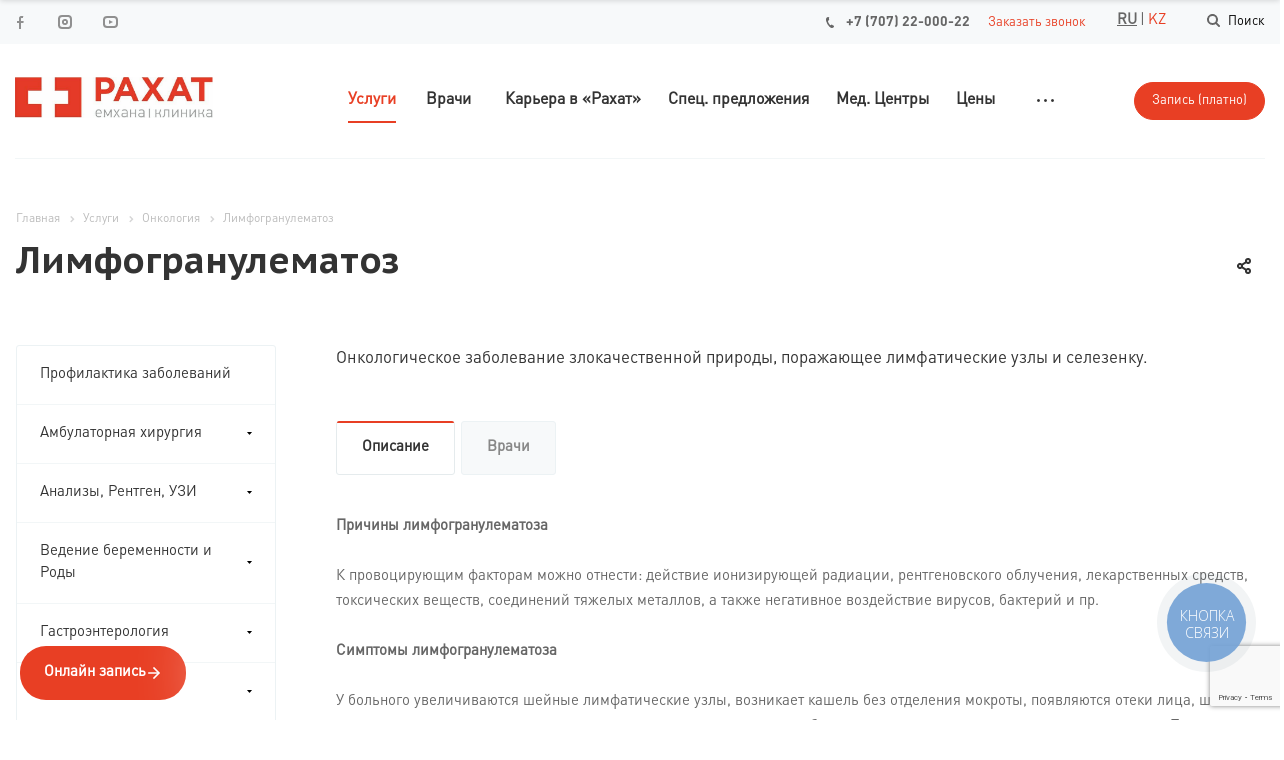

--- FILE ---
content_type: text/html; charset=UTF-8
request_url: https://rklinik.kz/spravochnik-zabolevaniy/limfogranulematoz.html
body_size: 76263
content:
<!DOCTYPE html>


<html xmlns="http://www.w3.org/1999/xhtml" xml:lang="ru" lang="ru" class="  ">
	<head><link rel="canonical" href="https://rklinik.kz/spravochnik-zabolevaniy/limfogranulematoz.html" />
<!-- Google tag (gtag.js) -->
<script async src="https://www.googletagmanager.com/gtag/js?id=G-XGJCPHJXSP"></script>
<script>
  window.dataLayer = window.dataLayer || [];
  function gtag(){dataLayer.push(arguments);}
  gtag('js', new Date());

  gtag('config', 'G-XGJCPHJXSP');
</script>
						<title>Лимфогранулематоз лечение в Алматы - клиника Рахат</title>
		<meta name="viewport" content="initial-scale=1.0, width=device-width" />
		<meta name="HandheldFriendly" content="true" />
		<meta name="yes" content="yes" />
		<meta name="apple-mobile-web-app-status-bar-style" content="black" />
		<meta name="SKYPE_TOOLBAR" content="SKYPE_TOOLBAR_PARSER_COMPATIBLE" />
		<meta http-equiv="Content-Type" content="text/html; charset=UTF-8" />
<meta name="description" content="Лимфогранулематоз лечение и диагностика в Алматы. Цена приема, врачи отделения Онкология. Записывайтесь сейчас: ☎ +7(707)2200022" />

<link href="/bitrix/js/main/core/css/core.css?15899569543963" rel="stylesheet" />



<link href="https://fonts.googleapis.com/css?family=PT+Sans+Caption:400italic,700italic,400,700&subset=latin,cyrillic-ext"  rel="stylesheet" />
<link href="/bitrix/templates/aspro-medc2/css/animation/animate.min.css?158995701452789"  rel="stylesheet" />
<link href="/bitrix/templates/aspro-medc2/css/bootstrap.css?1589957014114216"  data-template-style="true"  rel="stylesheet" />
<link href="/bitrix/templates/aspro-medc2/css/fonts/font-awesome/css/font-awesome.min.css?158995701431000"  data-template-style="true"  rel="stylesheet" />
<link href="/bitrix/templates/aspro-medc2/vendor/flexslider/flexslider.css?15899570146839"  data-template-style="true"  rel="stylesheet" />
<link href="/bitrix/templates/aspro-medc2/css/jquery.fancybox.css?15899570144108"  data-template-style="true"  rel="stylesheet" />
<link href="/bitrix/templates/aspro-medc2/css/theme-elements.css?15899570144368"  data-template-style="true"  rel="stylesheet" />
<link href="/bitrix/templates/aspro-medc2/css/theme-responsive.css?15899570141545"  data-template-style="true"  rel="stylesheet" />
<link href="/bitrix/templates/aspro-medc2/css/print.css?158995701411893"  data-template-style="true"  rel="stylesheet" />
<link href="/bitrix/templates/aspro-medc2/css/animation/animation_ext.css?15899570144934"  data-template-style="true"  rel="stylesheet" />
<link href="/bitrix/templates/aspro-medc2/css/bootstrap-datetimepicker.min.css?158995701411276"  data-template-style="true"  rel="stylesheet" />
<link href="/bitrix/templates/.default/ajax/ajax.css?1589957012448"  data-template-style="true"  rel="stylesheet" />
<link href="/bitrix/templates/aspro-medc2/styles.css?176225498117437"  data-template-style="true"  rel="stylesheet" />
<link href="/bitrix/templates/aspro-medc2/template_styles.css?1643867758311120"  data-template-style="true"  rel="stylesheet" />
<link href="/bitrix/templates/aspro-medc2/css/responsive.css?158995701467187"  data-template-style="true"  rel="stylesheet" />
<link href="/bitrix/templates/aspro-medc2/themes/CUSTOM_s1/colors.css?168411164222400"  data-template-style="true"  rel="stylesheet" />
<link href="/bitrix/templates/aspro-medc2/css/width-3.css?1589957014558"  data-template-style="true"  rel="stylesheet" />
<link href="/bitrix/templates/aspro-medc2/css/font-4.css?15899570141241"  data-template-style="true"  rel="stylesheet" />
<link href="/bitrix/templates/aspro-medc2/css/custom.css?17350295579559"  data-template-style="true"  rel="stylesheet" />
<script>if(!window.BX)window.BX={};if(!window.BX.message)window.BX.message=function(mess){if(typeof mess=='object') for(var i in mess) BX.message[i]=mess[i]; return true;};</script>
<script>(window.BX||top.BX).message({'JS_CORE_LOADING':'Загрузка...','JS_CORE_NO_DATA':'- Нет данных -','JS_CORE_WINDOW_CLOSE':'Закрыть','JS_CORE_WINDOW_EXPAND':'Развернуть','JS_CORE_WINDOW_NARROW':'Свернуть в окно','JS_CORE_WINDOW_SAVE':'Сохранить','JS_CORE_WINDOW_CANCEL':'Отменить','JS_CORE_WINDOW_CONTINUE':'Продолжить','JS_CORE_H':'ч','JS_CORE_M':'м','JS_CORE_S':'с','JSADM_AI_HIDE_EXTRA':'Скрыть лишние','JSADM_AI_ALL_NOTIF':'Показать все','JSADM_AUTH_REQ':'Требуется авторизация!','JS_CORE_WINDOW_AUTH':'Войти','JS_CORE_IMAGE_FULL':'Полный размер'});</script>

<script src="/bitrix/js/main/core/core.js?1589956954541056"></script>

<script>BX.setJSList(['/bitrix/js/main/core/core_ajax.js','/bitrix/js/main/core/core_promise.js','/bitrix/js/main/polyfill/promise/js/promise.js','/bitrix/js/main/loadext/loadext.js','/bitrix/js/main/loadext/extension.js','/bitrix/js/main/polyfill/promise/js/promise.js','/bitrix/js/main/polyfill/find/js/find.js','/bitrix/js/main/polyfill/includes/js/includes.js','/bitrix/js/main/polyfill/matches/js/matches.js','/bitrix/js/ui/polyfill/closest/js/closest.js','/bitrix/js/main/polyfill/fill/main.polyfill.fill.js','/bitrix/js/main/polyfill/find/js/find.js','/bitrix/js/main/polyfill/matches/js/matches.js','/bitrix/js/main/polyfill/core/dist/polyfill.bundle.js','/bitrix/js/main/polyfill/core/dist/polyfill.bundle.js','/bitrix/js/main/lazyload/dist/lazyload.bundle.js','/bitrix/js/main/polyfill/core/dist/polyfill.bundle.js','/bitrix/js/main/parambag/dist/parambag.bundle.js']);
BX.setCSSList(['/bitrix/js/main/lazyload/dist/lazyload.bundle.css','/bitrix/js/main/parambag/dist/parambag.bundle.css']);</script>
<script>(window.BX||top.BX).message({'LANGUAGE_ID':'ru','FORMAT_DATE':'DD.MM.YYYY','FORMAT_DATETIME':'DD.MM.YYYY HH:MI:SS','COOKIE_PREFIX':'BITRIX_SM','SERVER_TZ_OFFSET':'18000','SITE_ID':'s1','SITE_DIR':'/','USER_ID':'','SERVER_TIME':'1768983113','USER_TZ_OFFSET':'0','USER_TZ_AUTO':'Y','bitrix_sessid':'157dd707061e9530ebc3ab7572f5ec05'});</script>


<script src="/bitrix/js/main/jquery/jquery-2.1.3.min.js?158995694584320"></script>
<script src="/bitrix/js/main/core/core_fx.js?158995695416888"></script>
<script src="/bitrix/js/main/ajax.js?158995695335509"></script>
<script>BX.message({'JS_REQUIRED':'Заполните это поле!','JS_FORMAT':'Неверный формат!','JS_FILE_EXT':'Недопустимое расширение файла!','JS_PASSWORD_COPY':'Пароли не совпадают!','JS_PASSWORD_LENGTH':'Минимум 6 символов!','JS_ERROR':'Неверно заполнено поле!','JS_FILE_SIZE':'Максимальный размер 5мб!','JS_FILE_BUTTON_NAME':'Выберите файл','JS_FILE_DEFAULT':'Файл не найден','JS_DATE':'Некорректная дата!','JS_DATETIME':'Некорректная дата/время!','JS_REQUIRED_LICENSES':'Согласитесь с условиями','DATE_TIME_DAYS_1':'Пн','DATE_TIME_DAYS_2':'Вт','DATE_TIME_DAYS_3':'Ср','DATE_TIME_DAYS_4':'Чт','DATE_TIME_DAYS_5':'Пт','DATE_TIME_DAYS_6':'Сб','DATE_TIME_DAYS_7':'Вс','DATE_TIME_MOUNTH_1':'Январь','DATE_TIME_MOUNTH_2':'Февраль','DATE_TIME_MOUNTH_3':'Март','DATE_TIME_MOUNTH_4':'Апрель','DATE_TIME_MOUNTH_5':'Май','DATE_TIME_MOUNTH_6':'Июнь','DATE_TIME_MOUNTH_7':'Июль','DATE_TIME_MOUNTH_8':'Август','DATE_TIME_MOUNTH_9':'Сентябрь','DATE_TIME_MOUNTH_10':'Октябрь','DATE_TIME_MOUNTH_11':'Ноябрь','DATE_TIME_MOUNTH_12':'Декабрь','DATE_TIME_TODAY':'Сегодня','S_CALLBACK':'Заказать звонок','ERROR_INCLUDE_MODULE_MEDC2_TITLE':'Ошибка подключения модуля &laquo;Аспро: Медицинский центр 2.0&raquo;','ERROR_INCLUDE_MODULE_MEDC2_TEXT':'Ошибка подключения модуля &laquo;Аспро: Медицинский центр 2.0&raquo;.<br />Пожалуйста установите модуль и повторите попытку','S_SERVICES':'Наши услуги','S_SERVICES_SHORT':'Услуги','S_TO_ALL_SERVICES':'Все услуги','S_CATALOG':'Каталог товаров','S_CATALOG_SHORT':'Каталог','S_TO_ALL_CATALOG':'Весь каталог','S_CATALOG_FAVORITES':'Наши товары','S_CATALOG_FAVORITES_SHORT':'Товары','S_NEWS':'Новости','S_TO_ALL_NEWS':'Все новости','S_COMPANY':'О компании','S_OTHER':'Прочее','S_CONTENT':'Контент','T_JS_ARTICLE':'Артикул: ','T_JS_NAME':'Наименование: ','T_JS_PRICE':'Цена: ','T_JS_QUANTITY':'Количество: ','T_JS_SUMM':'Сумма: ','FANCY_CLOSE':'Закрыть','FANCY_NEXT':'Вперед','FANCY_PREV':'Назад','CUSTOM_COLOR_CHOOSE':'Выбрать','CUSTOM_COLOR_CANCEL':'Отмена','S_MOBILE_MENU':'Меню','MEDC2_T_MENU_BACK':'Назад','MEDC2_T_MENU_CALLBACK':'Обратная связь','MEDC2_T_MENU_CONTACTS_TITLE':'Связаться с нами','TITLE_BASKET':'В корзине товаров на #SUMM#','BASKET_SUMM':'#SUMM#','EMPTY_BASKET':'пуста','TITLE_BASKET_EMPTY':'Корзина пуста','BASKET':'Корзина','SEARCH_TITLE':'Поиск','SOCIAL_TITLE':'Оставайтесь на связи','LOGIN':'Вход','MY_CABINET':'Мой кабинет','HEADER_SCHEDULE':'Время работы','SEO_TEXT':'SEO описание','COMPANY_IMG':'Картинка компании','COMPANY_TEXT':'Описание компании','RECORD_ONLINE':'Запись (платно)'})</script>
<link rel="shortcut icon" href="/favicon.ico?1684111511" type="image/x-icon" />
<link rel="apple-touch-icon" sizes="180x180" href="/upload/CMedc2/c9e/1krest.png" />
<style>.maxwidth-banner{max-width: auto;}</style>
<meta property="og:description" content="Онкологическое заболевание злокачественной природы, поражающее лимфатические узлы и селезенку." />
<meta property="og:image" content="https://rklinik.kz/upload/CMedc2/448/logo2.jpeg" />
<link rel="image_src" href="https://rklinik.kz/upload/CMedc2/448/logo2.jpeg"  />
<meta property="og:title" content="Лимфогранулематоз лечение в Алматы - клиника Рахат" />
<meta property="og:type" content="article" />
<meta property="og:url" content="https://rklinik.kz/spravochnik-zabolevaniy/limfogranulematoz.html" />



<script src="/bitrix/templates/aspro-medc2/js/lazyload.min.js?16989118732012"></script>
<script src="/bitrix/templates/aspro-medc2/js/jquery.actual.min.js?15899570141101"></script>
<script src="/bitrix/templates/aspro-medc2/js/jquery.fancybox.js?158995701448706"></script>
<script src="/bitrix/templates/aspro-medc2/vendor/jquery.easing.js?15899570148097"></script>
<script src="/bitrix/templates/aspro-medc2/vendor/jquery.appear.js?15899570143188"></script>
<script src="/bitrix/templates/aspro-medc2/vendor/jquery.cookie.js?15899570142247"></script>
<script src="/bitrix/templates/aspro-medc2/vendor/bootstrap.js?158995701427908"></script>
<script src="/bitrix/templates/aspro-medc2/vendor/flexslider/jquery.flexslider.min.js?158995701422334"></script>
<script src="/bitrix/templates/aspro-medc2/vendor/jquery.validate.min.js?158995701422254"></script>
<script src="/bitrix/templates/aspro-medc2/js/jquery.uniform.min.js?15899570148308"></script>
<script src="/bitrix/templates/aspro-medc2/js/jqModal.js?158995701411022"></script>
<script src="/bitrix/templates/aspro-medc2/js/detectmobilebrowser.js?15899570142203"></script>
<script src="/bitrix/templates/aspro-medc2/js/matchMedia.js?15899570141700"></script>
<script src="/bitrix/templates/aspro-medc2/js/jquery.waypoints.min.js?15899570148044"></script>
<script src="/bitrix/templates/aspro-medc2/js/jquery.counterup.js?15899570141069"></script>
<script src="/bitrix/templates/aspro-medc2/js/jquery.alphanumeric.js?15899570141972"></script>
<script src="/bitrix/templates/aspro-medc2/js/jquery.mobile.custom.touch.min.js?15899570147784"></script>
<script src="/bitrix/templates/aspro-medc2/js/jquery.autoresize.js?15899570143993"></script>
<script src="/bitrix/templates/aspro-medc2/js/bootstrap-datetimepicker.min.js?158995701439213"></script>
<script src="/bitrix/templates/aspro-medc2/js/bootstrap-datetimepicker.ru.js?15899570141336"></script>
<script src="/bitrix/templates/aspro-medc2/js/general.js?1698916093105195"></script>
<script src="/bitrix/templates/aspro-medc2/js/custom.js?17471710781330"></script>
<script src="/bitrix/templates/aspro-medc2/js/on-off-switch.js?158995701413287"></script>
<script src="/bitrix/components/bitrix/search.title/script.js?15899570109847"></script>
<script src="/bitrix/templates/aspro-medc2/components/bitrix/search.title/fixed/script.js?15899570209866"></script>
<script src="/bitrix/templates/aspro-medc2/js/jquery.inputmask.bundle.min.js?158995701463835"></script>
<script src="/bitrix/templates/aspro-medc2/components/bitrix/menu/left/script.js?1589957016176"></script>
<script src="/bitrix/templates/aspro-medc2/components/bitrix/news.detail/services_custom/script.js?17350292096466"></script>
<script>var _ba = _ba || []; _ba.push(["aid", "1d0fc1d1751c08bd7c141c9105c4aafd"]); _ba.push(["host", "rklinik.kz"]); (function() {var ba = document.createElement("script"); ba.type = "text/javascript"; ba.async = true;ba.src = (document.location.protocol == "https:" ? "https://" : "http://") + "bitrix.info/ba.js";var s = document.getElementsByTagName("script")[0];s.parentNode.insertBefore(ba, s);})();</script>



				
				
		
		
				
		<link rel="alternate" hreflang="kk-KZ" href="https://rklinik.kz/kz/spravochnik-zabolevaniy/limfogranulematoz.html" />
		

<script
      src="https://medapi.1cbit.ru/static/loader/3.0/main.js"
      id="or-loader"
      type="module"
      token="rahat"
      clinics="7063ef60-a25b-11e6-92c8-000c297906f6,8447665c-9514-11e6-a591-9439e5ce236c"
    ></script>
		
	<!-- Насильно устанавливает z-index у виджета звонка -->
	<script>
			window.addEventListener('load', function() {
	  const button = document.getElementById('bingc-phone-button');
	  if (button) {
		button.style.setProperty('z-index', '99990', 'important');
	  }
	});
	</script>	
		
		
		
	</head>

	<body class="mheader-vcustom header-vcustom title-v1 with_phones ">
		<div id="panel"></div>
						<script>
		var arBasketItems = {};
		var arMedc2Options = ({
			'SITE_DIR' : '/',
			'SITE_ID' : 's1',
			'SITE_TEMPLATE_PATH' : '/bitrix/templates/aspro-medc2',
			'THEME' : ({
				'THEME_SWITCHER' : 'N',
				'BASE_COLOR' : 'CUSTOM',
				'BASE_COLOR_CUSTOM' : 'e83f24',
				'TOP_MENU' : '',
				'TOP_MENU_FIXED' : 'Y',
				'COLORED_LOGO' : 'N',
				'SIDE_MENU' : 'LEFT',
				'SCROLLTOTOP_TYPE' : 'ROUND_COLOR',
				'SCROLLTOTOP_POSITION' : 'PADDING',
				'CAPTCHA_FORM_TYPE' : 'HIDE',
				'PHONE_MASK' : '+7 (999) 999-99-99',
				'VALIDATE_PHONE_MASK' : '^[+][0-9] [(][0-9]{3}[)] [0-9]{3}[-][0-9]{2}[-][0-9]{2}$',
				'DATE_MASK' : 'd.m.y',
				'DATE_PLACEHOLDER' : 'дд.мм.гггг чч:мм',
				'VALIDATE_DATE_MASK' : '^[0-9]{1,2}\.[0-9]{1,2}\.[0-9]{4}$',
				'DATETIME_MASK' : 'd.m.y h:s',
				'DATETIME_PLACEHOLDER' : 'дд.мм.гггг чч:мм чч:мм',
				'VALIDATE_DATETIME_MASK' : '^[0-9]{1,2}\.[0-9]{1,2}\.[0-9]{4} [0-9]{1,2}\:[0-9]{1,2}$',
				'VALIDATE_FILE_EXT' : 'png|jpg|jpeg|gif|doc|docx|xls|xlsx|txt|pdf|odt|rtf',
				'SOCIAL_VK' : '',
				'SOCIAL_FACEBOOK' : 'https://www.facebook.com/rklinik',
				'SOCIAL_TWITTER' : '',
				'SOCIAL_YOUTUBE' : 'https://www.youtube.com/channel/UChVAUOx19TFmlVD9PwfzKVA',
				'SOCIAL_ODNOKLASSNIKI' : '',
				'SOCIAL_GOOGLEPLUS' : '',
				'BANNER_WIDTH' : 'AUTO',
				'SERVICES_INDEX' : 'Y',
				'CATALOG_INDEX' : '',
				'PORTFOLIO_INDEX' : '',
				'INSTAGRAMM_INDEX' : 'Y',
				'BIGBANNER_ANIMATIONTYPE' : 'SLIDE_HORIZONTAL',
				'BIGBANNER_SLIDESSHOWSPEED' : '5000',
				'BIGBANNER_ANIMATIONSPEED' : '600',
				'PARTNERSBANNER_SLIDESSHOWSPEED' : '5000',
				'PARTNERSBANNER_ANIMATIONSPEED' : '600',
				'SHOW_WARNING_BANNER' : 'N',
				'ORDER_VIEW' : '',
				'ORDER_BASKET_VIEW' : '',
				'URL_BASKET_SECTION' : '',
				'URL_ORDER_SECTION' : '',
				'PAGE_WIDTH' : '3',
				'PAGE_CONTACTS' : '1',
				'HEADER_TYPE' : 'custom',
				'HEADER_TOP_LINE' : '',
				'HEADER_FIXED' : 'custom',
				'HEADER_MOBILE' : 'custom',
				'HEADER_MOBILE_MENU' : 'custom',
				'HEADER_MOBILE_MENU_SHOW_TYPE' : '',
				'TYPE_SEARCH' : 'corp',
				'PAGE_TITLE' : '1',
				'INDEX_TYPE' : 'index3',
				'FOOTER_TYPE' : 'custom',
				'FOOTER_TYPE' : 'custom',
				'PRINT_BUTTON' : 'N',
				'SHOW_SMARTFILTER' : 'N',
				'FILTER_VIEW' : 'VERTICAL',
				'YA_GOLAS' : 'N',
				'LOGIN_EQUAL_EMAIL' : 'Y',
				'YA_COUNTER_ID' : '',
				'USE_FORMS_GOALS' : 'COMMON',
				'USE_SALE_GOALS' : 'Y',
				'USE_DEBUG_GOALS' : 'N',
				'IS_BASKET_PAGE' : '',
				'IS_ORDER_PAGE' : '',
			})
		});
		</script>
		<!--'start_frame_cache_options-block'-->			<script>
				var arBasketItems = [];
			</script>
			<!--'end_frame_cache_options-block'-->												



										
		
				
			
		<div class="visible-lg visible-md title-v1">
			
<div class="top-block top-block-v1">
	<div class="maxwidth-theme">
		<div class="col-md-3 pull-left">
			
<div class="social-icons">
		<!-- noindex -->
	<ul>
							<li class="facebook">
				<a href="https://www.facebook.com/rklinik" target="_blank" rel="nofollow" title="Facebook">
					Facebook				</a>
			</li>
									<li class="instagram">
				<a href="https://www.instagram.com/rahat_clinic/" target="_blank" rel="nofollow" title="Instagram">
					Instagram				</a>
			</li>
							<li class="ytb">
				<a href="https://www.youtube.com/channel/UChVAUOx19TFmlVD9PwfzKVA" target="_blank" rel="nofollow" title="YouTube">
					YouTube				</a>
			</li>
									</ul>
	<!-- /noindex -->
</div>		</div>
		<div class="top-block-item pull-right show-fixed top-ctrl">
			<button class="top-btn inline-search-show twosmallfont">
				<i class="svg svg-search" aria-hidden="true"></i>
				<span>Поиск</span>
			</button>
		</div>
		<div class="top-block-item col-md-5 menu_wrap">
					</div>
				<!--LANGUAGE_CHANGE-->
			<div class="top-block-item pull-right">
				<div id="lang">
					<div class="rus"><span class="kaz">RU</span>|<a rel="nofollow">KZ</a></div>
				</div>
			</div>
				<div class="top-block-item pull-right">
			<div class="phone-block">
									<div class="inline-block">
														<div class="phone">
				<i class="svg svg-phone"></i>
				<a href="tel:+77072200022">+7 (707) 22-000-22</a>
							</div>
									</div>
								<div class="inline-block">
					<span class="callback-block animate-load twosmallfont colored" data-event="jqm" data-param-id="26" data-name="callback">Заказать звонок</span>
				</div>
			</div>
		</div>
	</div>
</div>

<header class="header-v1 canfixed">
	<div class="mega_fixed_menu">
		<div class="maxwidth-theme">
			<div class="col-md-12">
				<div class="menu-only">
					<nav class="mega-menu">
						<i class="svg svg-close"></i>
							<div class="table-menu">
		<div class="marker-nav"></div>
		<table>
			<tr>
									
										<td class="menu-item unvisible dropdown  active">
						<div class="wrap">
							<a class="dropdown-toggle" href="/spravochnik-zabolevaniy/">
								Услуги							</a>
															<span class="tail"></span>
								<ul class="dropdown-menu">
																													<li class=" ">
											<a href="/spravochnik-zabolevaniy/profilaktika-zabolevaniy/" title="Профилактика заболеваний">Профилактика заболеваний</a>
																					</li>
																													<li class="dropdown-submenu ">
											<a href="/spravochnik-zabolevaniy/ambulatornaya-khirurgiya/" title="Амбулаторная хирургия">Амбулаторная хирургия<span class="arrow"><i></i></span></a>
																							<ul class="dropdown-menu">
																																									<li class=" ">
															<a href="/spravochnik-zabolevaniy/ateroma.html" title="Атерома">Атерома</a>
																													</li>
																																									<li class=" ">
															<a href="/spravochnik-zabolevaniy/vrosshiy-nogot.html" title="Вросший ноготь">Вросший ноготь</a>
																													</li>
																																									<li class=" ">
															<a href="/spravochnik-zabolevaniy/gigroma.html" title="Гигрома">Гигрома</a>
																													</li>
																																									<li class=" ">
															<a href="/spravochnik-zabolevaniy/karbunkul.html" title="Карбункул">Карбункул</a>
																													</li>
																																									<li class=" ">
															<a href="/spravochnik-zabolevaniy/lipoma.html" title="Липома">Липома</a>
																													</li>
																																									<li class=" ">
															<a href="/spravochnik-zabolevaniy/obrezanie-krayney-ploti.html" title="Обрезание крайней плоти">Обрезание крайней плоти</a>
																													</li>
																																									<li class=" ">
															<a href="/spravochnik-zabolevaniy/panaritsiy.html" title="Панариций">Панариций</a>
																													</li>
																																									<li class=" ">
															<a href="/spravochnik-zabolevaniy/furunkul.html" title="Фурункул">Фурункул</a>
																													</li>
																									</ul>
																					</li>
																													<li class="dropdown-submenu ">
											<a href="/spravochnik-zabolevaniy/analizy-rentgen-uzi/" title="Анализы, Рентген, УЗИ">Анализы, Рентген, УЗИ<span class="arrow"><i></i></span></a>
																							<ul class="dropdown-menu">
																																									<li class="dropdown-submenu ">
															<a href="/spravochnik-zabolevaniy/analizy-rentgen-uzi/uzi/" title="УЗИ">УЗИ</a>
																															<ul class="dropdown-menu">
																																			<li class="">
																			<a href="/spravochnik-zabolevaniy/uzgd-sosudov-golovy-i-shei.html" title="УЗГД сосудов головы и шеи">УЗГД сосудов головы и шеи</a>
																		</li>
																																			<li class="">
																			<a href="/spravochnik-zabolevaniy/uzgd-sosudov-nizhnikh-konechnostey.html" title="УЗГД сосудов нижних конечностей">УЗГД сосудов нижних конечностей</a>
																		</li>
																																			<li class="">
																			<a href="/spravochnik-zabolevaniy/uzi-bryushnoy-polosti.html" title="УЗИ брюшной полости">УЗИ брюшной полости</a>
																		</li>
																																			<li class="">
																			<a href="/spravochnik-zabolevaniy/uzi-golovnogo-mozga.html" title="УЗИ головного мозга">УЗИ головного мозга</a>
																		</li>
																																			<li class="">
																			<a href="/spravochnik-zabolevaniy/uzi-golovnogo-mozga-detyam.html" title="УЗИ головного мозга детям">УЗИ головного мозга детям</a>
																		</li>
																																			<li class="">
																			<a href="/spravochnik-zabolevaniy/uzi-mochevogo-puzyrya.html" title="УЗИ мочевого пузыря">УЗИ мочевого пузыря</a>
																		</li>
																																			<li class="">
																			<a href="/spravochnik-zabolevaniy/uzi-moshonki.html" title="УЗИ мошонки">УЗИ мошонки</a>
																		</li>
																																			<li class="">
																			<a href="/spravochnik-zabolevaniy/uzi-myagkikh-tkaney.html" title="УЗИ мягких тканей">УЗИ мягких тканей</a>
																		</li>
																																			<li class="">
																			<a href="/spravochnik-zabolevaniy/uzi-organov-malogo-taza.html" title="УЗИ органов малого таза">УЗИ органов малого таза</a>
																		</li>
																																	</ul>
																
																													</li>
																																									<li class=" ">
															<a href="/spravochnik-zabolevaniy/laboratornoe-issledovanie.html" title="Лабораторные исследования">Лабораторные исследования</a>
																													</li>
																																									<li class=" ">
															<a href="/spravochnik-zabolevaniy/rentgenografiya.html" title="РЕНТГЕНОГРАФИЯ">РЕНТГЕНОГРАФИЯ</a>
																													</li>
																																									<li class=" ">
															<a href="/spravochnik-zabolevaniy/uzi.html" title="УЗИ">УЗИ</a>
																													</li>
																									</ul>
																					</li>
																													<li class="dropdown-submenu ">
											<a href="/spravochnik-zabolevaniy/vedenie-beremennosti-i-rody/" title="Ведение беременности и Роды">Ведение беременности и Роды<span class="arrow"><i></i></span></a>
																							<ul class="dropdown-menu">
																																									<li class=" ">
															<a href="/spravochnik-zabolevaniy/vedenie-beremennosti-v-g-astana-.html" title="Ведение беременности г. Астана ">Ведение беременности г. Астана </a>
																													</li>
																																									<li class=" ">
															<a href="/spravochnik-zabolevaniy/programma-po-vedeniyu-beremennosti-ya-stanu-mamoy.html" title="Программа по ведению беременности «Я стану мамой»">Программа по ведению беременности «Я стану мамой»</a>
																													</li>
																																									<li class=" ">
															<a href="/spravochnik-zabolevaniy/rody-v-institute-akusherstva-i-ginekologii-rakhat-g-astana.html" title="Роды в роддоме &quot;Рахат&quot;, г.Астана">Роды в роддоме &quot;Рахат&quot;, г.Астана</a>
																													</li>
																																									<li class=" ">
															<a href="/spravochnik-zabolevaniy/rody-v-rodilnom-dome-rakhat.html" title="Роды в родильном доме Рахат">Роды в родильном доме Рахат</a>
																													</li>
																									</ul>
																					</li>
																													<li class="dropdown-submenu ">
											<a href="/spravochnik-zabolevaniy/gastroenterologiya/" title="Гастроэнтерология">Гастроэнтерология<span class="arrow"><i></i></span></a>
																							<ul class="dropdown-menu">
																																									<li class=" ">
															<a href="/spravochnik-zabolevaniy/askaridoz.html" title="Аскаридоз">Аскаридоз</a>
																													</li>
																																									<li class=" ">
															<a href="/spravochnik-zabolevaniy/bulbit.html" title="Бульбит">Бульбит</a>
																													</li>
																																									<li class=" ">
															<a href="/spravochnik-zabolevaniy/gastrit.html" title="Гастрит">Гастрит</a>
																													</li>
																																									<li class=" ">
															<a href="/spravochnik-zabolevaniy/gastroduodenit.html" title="Гастродуоденит">Гастродуоденит</a>
																													</li>
																																									<li class=" ">
															<a href="/spravochnik-zabolevaniy/gepatoz.html" title="Гепатоз">Гепатоз</a>
																													</li>
																																									<li class=" ">
															<a href="/spravochnik-zabolevaniy/gerb.html" title="ГЭРБ">ГЭРБ</a>
																													</li>
																																									<li class=" ">
															<a href="/spravochnik-zabolevaniy/defitsit-massy-tela.html" title="Дефицит массы тела">Дефицит массы тела</a>
																													</li>
																																									<li class=" ">
															<a href="/spravochnik-zabolevaniy/disbakterioz.html" title="Дисбактериоз">Дисбактериоз</a>
																													</li>
																																									<li class=" ">
															<a href="/spravochnik-zabolevaniy/diskineziya.html" title="Дискинезия">Дискинезия</a>
																													</li>
																																									<li class=" ">
															<a href="/spravochnik-zabolevaniy/dispepsiya.html" title="Диспепсия">Диспепсия</a>
																													</li>
																																									<li class=" ">
															<a href="/spravochnik-zabolevaniy/distrofiya.html" title="Дистрофия">Дистрофия</a>
																													</li>
																																									<li class=" ">
															<a href="/spravochnik-zabolevaniy/zapor.html" title="Запор">Запор</a>
																													</li>
																																									<li class=" ">
															<a href="/spravochnik-zabolevaniy/kista-pecheni.html" title="Киста печени">Киста печени</a>
																													</li>
																																									<li class=" ">
															<a href="/spravochnik-zabolevaniy/kolit.html" title="Колит">Колит</a>
																													</li>
																																									<li class=" ">
															<a href="/spravochnik-zabolevaniy/pankreatit.html" title="Лечение панкреатита">Лечение панкреатита</a>
																													</li>
																																									<li class=" ">
															<a href="/spravochnik-zabolevaniy/kholetsistit.html" title="Лечение холецистита">Лечение холецистита</a>
																													</li>
																																									<li class=" ">
															<a href="/spravochnik-zabolevaniy/lyamblioz.html" title="Лямблиоз">Лямблиоз</a>
																													</li>
																																									<li class=" ">
															<a href="/spravochnik-zabolevaniy/sindrom-zhilbera.html" title="Синдром Жильбера">Синдром Жильбера</a>
																													</li>
																																									<li class=" ">
															<a href="/spravochnik-zabolevaniy/sindrom-razdrazhennogo-kishechnika.html" title="Синдром раздраженного кишечника">Синдром раздраженного кишечника</a>
																													</li>
																																									<li class=" ">
															<a href="/spravochnik-zabolevaniy/khelikobakter-pilori.html" title="Хеликобактер пилори">Хеликобактер пилори</a>
																													</li>
																																									<li class=" ">
															<a href="/spravochnik-zabolevaniy/ezofagit.html" title="Эзофагит">Эзофагит</a>
																													</li>
																																									<li class=" ">
															<a href="/spravochnik-zabolevaniy/enterit.html" title="Энтерит">Энтерит</a>
																													</li>
																																									<li class=" ">
															<a href="/spravochnik-zabolevaniy/yazva-zheludka.html" title="Язва желудка лечение">Язва желудка лечение</a>
																													</li>
																									</ul>
																					</li>
																													<li class="dropdown-submenu ">
											<a href="/spravochnik-zabolevaniy/ginekologiya/" title="Гинекология">Гинекология<span class="arrow"><i></i></span></a>
																							<ul class="dropdown-menu">
																																									<li class="dropdown-submenu ">
															<a href="/spravochnik-zabolevaniy/ginekologiya/operativnaya-ginekologiya/" title="Оперативная гинекология">Оперативная гинекология</a>
																															<ul class="dropdown-menu">
																																			<li class="">
																			<a href="/spravochnik-zabolevaniy/gisteroskopiya.html" title="Гистероскопия">Гистероскопия</a>
																		</li>
																																			<li class="">
																			<a href="/spravochnik-zabolevaniy/laporoskopiya.html" title="Лапароскопия">Лапароскопия</a>
																		</li>
																																	</ul>
																
																													</li>
																																									<li class=" ">
															<a href="/spravochnik-zabolevaniy/menorragiya.html" title=" Меноррагия"> Меноррагия</a>
																													</li>
																																									<li class=" ">
															<a href="/spravochnik-zabolevaniy/abstsess-bartolinovoy-zhelezy.html" title="Абсцесс бартолиновой железы">Абсцесс бартолиновой железы</a>
																													</li>
																																									<li class=" ">
															<a href="/spravochnik-zabolevaniy/adenomatoz.html" title="Аденоматоз">Аденоматоз</a>
																													</li>
																																									<li class=" ">
															<a href="/spravochnik-zabolevaniy/adenomioz.html" title="Аденомиоз">Аденомиоз</a>
																													</li>
																																									<li class=" ">
															<a href="/spravochnik-zabolevaniy/adneksit.html" title="Аднексит">Аднексит</a>
																													</li>
																																									<li class=" ">
															<a href="/spravochnik-zabolevaniy/algodismenoreya.html" title="Альгодисменорея">Альгодисменорея</a>
																													</li>
																																									<li class=" ">
															<a href="/spravochnik-zabolevaniy/amenoreya.html" title="Аменорея">Аменорея</a>
																													</li>
																																									<li class=" ">
															<a href="/spravochnik-zabolevaniy/bartolinit.html" title="Бартолинит">Бартолинит</a>
																													</li>
																																									<li class=" ">
															<a href="/spravochnik-zabolevaniy/besplodie-u-zhenshchin.html" title="Бесплодие у женщин">Бесплодие у женщин</a>
																													</li>
																																									<li class=" ">
															<a href="/spravochnik-zabolevaniy/vaginoz.html" title="Вагиноз">Вагиноз</a>
																													</li>
																																									<li class=" ">
															<a href="/spravochnik-zabolevaniy/virus-papillomy-cheloveka.html" title="Вирус папилломы человека">Вирус папилломы человека</a>
																													</li>
																																									<li class=" ">
															<a href="/spravochnik-zabolevaniy/vnematochnaya-beremennost.html" title="Внематочная беременность">Внематочная беременность</a>
																													</li>
																																									<li class=" ">
															<a href="/spravochnik-zabolevaniy/vtorichnaya-amenoreya.html" title="Вторичная аменорея">Вторичная аменорея</a>
																													</li>
																																									<li class=" ">
															<a href="/spravochnik-zabolevaniy/vtorichnoe-besplodie.html" title="Вторичное бесплодие">Вторичное бесплодие</a>
																													</li>
																																									<li class=" ">
															<a href="/spravochnik-zabolevaniy/vulvit.html" title="Вульвит">Вульвит</a>
																													</li>
																																									<li class=" ">
															<a href="/spravochnik-zabolevaniy/genitalnyy-gerpes.html" title="Генитальный герпес">Генитальный герпес</a>
																													</li>
																																									<li class=" ">
															<a href="/spravochnik-zabolevaniy/gimenoplastika.html" title="Гименопластика">Гименопластика</a>
																													</li>
																																									<li class=" ">
															<a href="/spravochnik-zabolevaniy/giperplaziya-endometriya.html" title="Гиперплазия эндометрия">Гиперплазия эндометрия</a>
																													</li>
																																									<li class=" ">
															<a href="/spravochnik-zabolevaniy/gonoreya.html" title="Гонорея">Гонорея</a>
																													</li>
																																									<li class=" ">
															<a href="/spravochnik-zabolevaniy/gormonalnye-narusheniya-.html" title="Гормональные нарушения ">Гормональные нарушения </a>
																													</li>
																																									<li class=" ">
															<a href="/spravochnik-zabolevaniy/displaziya-sheyki-matki.html" title="Дисплазия шейки матки">Дисплазия шейки матки</a>
																													</li>
																																									<li class=" ">
															<a href="/spravochnik-zabolevaniy/zaderzhka-mesyachnykh.html" title="Задержка месячных">Задержка месячных</a>
																													</li>
																																									<li class=" ">
															<a href="/spravochnik-zabolevaniy/interstitsialnaya-mioma-matki.html" title="Интерстициальная миома матки">Интерстициальная миома матки</a>
																													</li>
																																									<li class=" ">
															<a href="/spravochnik-zabolevaniy/infektsionnyy-uretrit.html" title="Инфекционный уретрит">Инфекционный уретрит</a>
																													</li>
																																									<li class=" ">
															<a href="/spravochnik-zabolevaniy/kandidoznyy-kolpit.html" title="Кандидозный кольпит">Кандидозный кольпит</a>
																													</li>
																																									<li class=" ">
															<a href="/spravochnik-zabolevaniy/kista-zheltogo-tela.html" title="Киста желтого тела">Киста желтого тела</a>
																													</li>
																																									<li class=" ">
															<a href="/spravochnik-zabolevaniy/klimaks.html" title="Климакс">Климакс</a>
																													</li>
																																									<li class=" ">
															<a href="/spravochnik-zabolevaniy/leykoplakiya-sheyki-matki.html" title="Лейкоплакия шейки матки">Лейкоплакия шейки матки</a>
																													</li>
																																									<li class=" ">
															<a href="/spravochnik-zabolevaniy/kista-yaichnika.html" title="Лечение кисты яичника">Лечение кисты яичника</a>
																													</li>
																																									<li class=" ">
															<a href="/spravochnik-zabolevaniy/mioma-matki.html" title="Лечение миомы матки">Лечение миомы матки</a>
																													</li>
																																									<li class=" ">
															<a href="/spravochnik-zabolevaniy/eroziya-sheyki-matki.html" title="Лечение эрозии шейки матки">Лечение эрозии шейки матки</a>
																													</li>
																																									<li class=" ">
															<a href="/spravochnik-zabolevaniy/medikamentoznyy-abort.html" title="Медикаментозный аборт">Медикаментозный аборт</a>
																													</li>
																																									<li class=" ">
															<a href="/spravochnik-zabolevaniy/menopauza.html" title="Менопауза">Менопауза</a>
																													</li>
																																									<li class=" ">
															<a href="/spravochnik-zabolevaniy/metrorragiya.html" title="Метроррагия">Метроррагия</a>
																													</li>
																																									<li class=" ">
															<a href="/spravochnik-zabolevaniy/mikoplazmoz.html" title="Микоплазмоз">Микоплазмоз</a>
																													</li>
																																									<li class=" ">
															<a href="/spravochnik-zabolevaniy/nabotovy-kisty.html" title="Наботовы кисты">Наботовы кисты</a>
																													</li>
																																									<li class=" ">
															<a href="/spravochnik-zabolevaniy/oligomenoreya.html" title="Олигоменорея">Олигоменорея</a>
																													</li>
																																									<li class=" ">
															<a href="/spravochnik-zabolevaniy/opsomenoreya.html" title="Опсоменорея">Опсоменорея</a>
																													</li>
																																									<li class=" ">
															<a href="/spravochnik-zabolevaniy/ostryy-salpingooforit.html" title="Острый сальпингоофорит">Острый сальпингоофорит</a>
																													</li>
																																									<li class=" ">
															<a href="/spravochnik-zabolevaniy/ostryy-uretrit.html" title="Острый уретрит">Острый уретрит</a>
																													</li>
																																									<li class=" ">
															<a href="/spravochnik-zabolevaniy/giperplaziya-endometriya-.html" title="Очаговая гиперплазия">Очаговая гиперплазия</a>
																													</li>
																																									<li class=" ">
															<a href="/spravochnik-zabolevaniy/plazmolifting.html" title="Плазмолифтинг">Плазмолифтинг</a>
																													</li>
																																									<li class=" ">
															<a href="/spravochnik-zabolevaniy/pms.html" title="ПМС">ПМС</a>
																													</li>
																																									<li class=" ">
															<a href="/spravochnik-zabolevaniy/podbor-kontratseptsii.html" title="Подбор контрацепции">Подбор контрацепции</a>
																													</li>
																																									<li class=" ">
															<a href="/spravochnik-zabolevaniy/polipy-sheyki-matki.html" title="Полипы шейки матки">Полипы шейки матки</a>
																													</li>
																																									<li class=" ">
															<a href="/spravochnik-zabolevaniy/polovye-infektsii.html" title="Половые инфекции">Половые инфекции</a>
																													</li>
																																									<li class=" ">
															<a href="/spravochnik-zabolevaniy/khlamidioz.html" title="Хламидиоз">Хламидиоз</a>
																													</li>
																																									<li class=" ">
															<a href="/spravochnik-zabolevaniy/tsistit.html" title="Цистит">Цистит</a>
																													</li>
																																									<li class=" ">
															<a href="/spravochnik-zabolevaniy/tsitomegaliya.html" title="Цитомегалия">Цитомегалия</a>
																													</li>
																																									<li class=" ">
															<a href="/spravochnik-zabolevaniy/tsitomegalovirus.html" title="Цитомегаловирус">Цитомегаловирус</a>
																													</li>
																																									<li class=" ">
															<a href="/spravochnik-zabolevaniy/ektopiya.html" title="Эктопия">Эктопия</a>
																													</li>
																																									<li class=" ">
															<a href="/spravochnik-zabolevaniy/endometrit.html" title="Эндометрит">Эндометрит</a>
																													</li>
																									</ul>
																					</li>
																													<li class="dropdown-submenu ">
											<a href="/spravochnik-zabolevaniy/kardiologiya/" title="Кардиология">Кардиология<span class="arrow"><i></i></span></a>
																							<ul class="dropdown-menu">
																																									<li class=" ">
															<a href="/spravochnik-zabolevaniy/aritmiya.html" title="Аритмия">Аритмия</a>
																													</li>
																																									<li class=" ">
															<a href="/spravochnik-zabolevaniy/arterialnaya-gipertenziya.html" title="Артериальная гипертензия">Артериальная гипертензия</a>
																													</li>
																																									<li class=" ">
															<a href="/spravochnik-zabolevaniy/bradikardiya.html" title="Брадикардия">Брадикардия</a>
																													</li>
																																									<li class=" ">
															<a href="/spravochnik-zabolevaniy/infarkt-miokarda.html" title="Инфаркт миокарда">Инфаркт миокарда</a>
																													</li>
																																									<li class=" ">
															<a href="/spravochnik-zabolevaniy/ishemicheskaya-bolezn-serdtsa.html" title="Ишемическая болезнь сердца">Ишемическая болезнь сердца</a>
																													</li>
																																									<li class=" ">
															<a href="/spravochnik-zabolevaniy/kardiomipatiya.html" title="Кардиомипатия">Кардиомипатия</a>
																													</li>
																																									<li class=" ">
															<a href="/spravochnik-zabolevaniy/miokardit.html" title="Миокардит">Миокардит</a>
																													</li>
																																									<li class=" ">
															<a href="/spravochnik-zabolevaniy/serdechnaya-nedostatochnost.html" title="Сердечная недостаточность">Сердечная недостаточность</a>
																													</li>
																																									<li class=" ">
															<a href="/spravochnik-zabolevaniy/takhikardiya.html" title="Тахикардия">Тахикардия</a>
																													</li>
																									</ul>
																					</li>
																													<li class="dropdown-submenu ">
											<a href="/spravochnik-zabolevaniy/programmy-kontrolya-zdorovya-chek-apy/" title="Комплексные обследования &quot;ЧЕК-АПЫ&quot;">Комплексные обследования &quot;ЧЕК-АПЫ&quot;<span class="arrow"><i></i></span></a>
																							<ul class="dropdown-menu">
																																									<li class="dropdown-submenu ">
															<a href="/spravochnik-zabolevaniy/programmy-kontrolya-zdorovya-chek-apy/obshchie-programmy-diagnostiki-i-ekspertnogo-resheniya/" title="Общие программы диагностики и экспертного решения">Общие программы диагностики и экспертного решения</a>
																															<ul class="dropdown-menu">
																																			<li class="">
																			<a href="/spravochnik-zabolevaniy/check-up-zdorovye-sustavy.html" title="Check-up &quot;Здоровые суставы&quot;">Check-up &quot;Здоровые суставы&quot;</a>
																		</li>
																																			<li class="">
																			<a href="/spravochnik-zabolevaniy/check-up-parazity.html" title="Check-up &quot;Паразиты&quot;">Check-up &quot;Паразиты&quot;</a>
																		</li>
																																			<li class="">
																			<a href="/spravochnik-zabolevaniy/check-up-zdorovaya-grud.html" title="Check–up &quot;Здоровая грудь&quot;">Check–up &quot;Здоровая грудь&quot;</a>
																		</li>
																																			<li class="">
																			<a href="/spravochnik-zabolevaniy/check-up-zdorovoe-serdtse.html" title="Check–up &quot;Здоровое сердце&quot;">Check–up &quot;Здоровое сердце&quot;</a>
																		</li>
																																			<li class="">
																			<a href="/spravochnik-zabolevaniy/check-up-chistye-sosudy.html" title="Check–up &quot;Здоровые сосуды&quot;">Check–up &quot;Здоровые сосуды&quot;</a>
																		</li>
																																			<li class="">
																			<a href="/spravochnik-zabolevaniy/check-up-zdorove-pecheni.html" title="Check–up &quot;Здоровье печени&quot;">Check–up &quot;Здоровье печени&quot;</a>
																		</li>
																																			<li class="">
																			<a href="/spravochnik-zabolevaniy/check-up-obsledovanie-zheludka-zhkt.html" title="Check–up &quot;Обследование желудка ЖКТ&quot;">Check–up &quot;Обследование желудка ЖКТ&quot;</a>
																		</li>
																																			<li class="">
																			<a href="/spravochnik-zabolevaniy/check-up-predraspolozhennost-k-sakharnomu-diabetu.html" title="Check–up &quot;Предрасположенность к сахарному диабету&quot;">Check–up &quot;Предрасположенность к сахарному диабету&quot;</a>
																		</li>
																																			<li class="">
																			<a href="/spravochnik-zabolevaniy/check-up-prover-shchitovidnuyu-zhelezu.html" title="Check–up &quot;Проверь щитовидную железу&quot;">Check–up &quot;Проверь щитовидную железу&quot;</a>
																		</li>
																																	</ul>
																
																													</li>
																																									<li class="dropdown-submenu ">
															<a href="/spravochnik-zabolevaniy/programmy-kontrolya-zdorovya-chek-apy/chek-apy-dlya-detey/" title="Чек-апы для детей">Чек-апы для детей</a>
																															<ul class="dropdown-menu">
																																			<li class="">
																			<a href="/spravochnik-zabolevaniy/detskiy-check-up-s-7-do-13-let.html" title="Детский check-up С 7 ДО 13 ЛЕТ">Детский check-up С 7 ДО 13 ЛЕТ</a>
																		</li>
																																			<li class="">
																			<a href="/spravochnik-zabolevaniy/kompleksnoe-obsledovanie-check-up-vsego-organizma-ot-10-do-18-let-za-3-4-dnya.html" title="Комплексное обследование Check-Up всего организма от 13 до 18 лет за 3-4 дня">Комплексное обследование Check-Up всего организма от 13 до 18 лет за 3-4 дня</a>
																		</li>
																																			<li class="">
																			<a href="/spravochnik-zabolevaniy/pasport-zdorovya.html" title="Паспорт здоровья">Паспорт здоровья</a>
																		</li>
																																	</ul>
																
																													</li>
																																									<li class="dropdown-submenu ">
															<a href="/spravochnik-zabolevaniy/programmy-kontrolya-zdorovya-chek-apy/chek-apy-dlya-zhenshchin-/" title="Чек-апы для женщин ">Чек-апы для женщин </a>
																															<ul class="dropdown-menu">
																																			<li class="">
																			<a href="/spravochnik-zabolevaniy/check-up-ginekologicheskiy.html" title="Check–up &quot;Гинекологический&quot;">Check–up &quot;Гинекологический&quot;</a>
																		</li>
																																			<li class="">
																			<a href="/spravochnik-zabolevaniy/check-up-zhenskiy-onko-profil.html" title="Check–up &quot;Женский онко-профиль&quot;">Check–up &quot;Женский онко-профиль&quot;</a>
																		</li>
																																			<li class="">
																			<a href="/spravochnik-zabolevaniy/kompleksno-tselevye-programmy-dlya-zhenshchin.html" title="Комплексно-целевые программы &quot;Для женщин&quot;">Комплексно-целевые программы &quot;Для женщин&quot;</a>
																		</li>
																																	</ul>
																
																													</li>
																																									<li class="dropdown-submenu ">
															<a href="/spravochnik-zabolevaniy/programmy-kontrolya-zdorovya-chek-apy/chek-apy-dlya-muzhchin/" title="Чек-апы для мужчин">Чек-апы для мужчин</a>
																															<ul class="dropdown-menu">
																																			<li class="">
																			<a href="/spravochnik-zabolevaniy/check-up-muzhskoy-onko-profil.html" title="Check–up &quot;Мужской онко-профиль&quot;">Check–up &quot;Мужской онко-профиль&quot;</a>
																		</li>
																																			<li class="">
																			<a href="/spravochnik-zabolevaniy/check-up-urologicheskiy.html" title="Check–up &quot;Урологический&quot;">Check–up &quot;Урологический&quot;</a>
																		</li>
																																			<li class="">
																			<a href="/spravochnik-zabolevaniy/kompleksno-tselevye-programmy-dlya-muzhchin.html" title="Комплексно-целевые программы &quot;Для мужчин&quot;">Комплексно-целевые программы &quot;Для мужчин&quot;</a>
																		</li>
																																	</ul>
																
																													</li>
																																									<li class="dropdown-submenu ">
															<a href="/spravochnik-zabolevaniy/programmy-kontrolya-zdorovya-chek-apy/chek-apy-dlya-pozhilykh-roditeley/" title="Чек-апы для пожилых родителей">Чек-апы для пожилых родителей</a>
																															<ul class="dropdown-menu">
																																			<li class="">
																			<a href="/spravochnik-zabolevaniy/check-up-zdorove-roditeley.html" title="Check–up &quot;Здоровье родителей&quot;">Check–up &quot;Здоровье родителей&quot;</a>
																		</li>
																																	</ul>
																
																													</li>
																									</ul>
																					</li>
																													<li class="dropdown-submenu ">
											<a href="/spravochnik-zabolevaniy/otolaringologiya/" title="ЛОР (отоларингология)">ЛОР (отоларингология)<span class="arrow"><i></i></span></a>
																							<ul class="dropdown-menu">
																																									<li class=" ">
															<a href="/spravochnik-zabolevaniy/adenoidy.html" title="Аденоиды">Аденоиды</a>
																													</li>
																																									<li class=" ">
															<a href="/spravochnik-zabolevaniy/angina.html" title="Ангина">Ангина</a>
																													</li>
																																									<li class=" ">
															<a href="/spravochnik-zabolevaniy/gaymorit.html" title="Гайморит">Гайморит</a>
																													</li>
																																									<li class=" ">
															<a href="/spravochnik-zabolevaniy/laringit.html" title="Ларингит">Ларингит</a>
																													</li>
																																									<li class=" ">
															<a href="/spravochnik-zabolevaniy/laringotrakheit.html" title="Ларинготрахеит">Ларинготрахеит</a>
																													</li>
																																									<li class=" ">
															<a href="/spravochnik-zabolevaniy/nosovoe-krovotechenie.html" title="Носовое кровотечение">Носовое кровотечение</a>
																													</li>
																																									<li class=" ">
															<a href="/spravochnik-zabolevaniy/ostryy-rinit.html" title="Острый ринит">Острый ринит</a>
																													</li>
																																									<li class=" ">
															<a href="/spravochnik-zabolevaniy/otit.html" title="Отит">Отит</a>
																													</li>
																																									<li class=" ">
															<a href="/spravochnik-zabolevaniy/otomikoz.html" title="Отомикоз">Отомикоз</a>
																													</li>
																																									<li class=" ">
															<a href="/spravochnik-zabolevaniy/sinusit.html" title="Синусит">Синусит</a>
																													</li>
																																									<li class=" ">
															<a href="/spravochnik-zabolevaniy/tonzillit.html" title="Тонзиллит">Тонзиллит</a>
																													</li>
																																									<li class=" ">
															<a href="/spravochnik-zabolevaniy/trakheit.html" title="Трахеит">Трахеит</a>
																													</li>
																																									<li class=" ">
															<a href="/spravochnik-zabolevaniy/faringit.html" title="Фарингит">Фарингит</a>
																													</li>
																																									<li class=" ">
															<a href="/spravochnik-zabolevaniy/etmoidit.html" title="Этмоидит">Этмоидит</a>
																													</li>
																									</ul>
																					</li>
																													<li class="dropdown-submenu ">
											<a href="/spravochnik-zabolevaniy/mammologiya/" title="Маммология">Маммология<span class="arrow"><i></i></span></a>
																							<ul class="dropdown-menu">
																																									<li class=" ">
															<a href="/spravochnik-zabolevaniy/laktostaz.html" title="Лактостаз">Лактостаз</a>
																													</li>
																																									<li class=" ">
															<a href="/spravochnik-zabolevaniy/mastit.html" title="Мастит">Мастит</a>
																													</li>
																																									<li class=" ">
															<a href="/spravochnik-zabolevaniy/mastopatiya.html" title="Мастопатия">Мастопатия</a>
																													</li>
																									</ul>
																					</li>
																													<li class="dropdown-submenu ">
											<a href="/spravochnik-zabolevaniy/nevrologiya/" title="Неврология">Неврология<span class="arrow"><i></i></span></a>
																							<ul class="dropdown-menu">
																																									<li class=" ">
															<a href="/spravochnik-zabolevaniy/asteniya.html" title="Астения">Астения</a>
																													</li>
																																									<li class=" ">
															<a href="/spravochnik-zabolevaniy/ataksiya.html" title="Атаксия">Атаксия</a>
																													</li>
																																									<li class=" ">
															<a href="/spravochnik-zabolevaniy/ateroskleroz-sosudov-golovnogo-mozga.html" title="Атеросклероз сосудов головного мозга">Атеросклероз сосудов головного мозга</a>
																													</li>
																																									<li class=" ">
															<a href="/spravochnik-zabolevaniy/bolezn-altsgeymera.html" title="Болезнь Альцгеймера">Болезнь Альцгеймера</a>
																													</li>
																																									<li class=" ">
															<a href="/spravochnik-zabolevaniy/bolezn-parkinsona.html" title="Болезнь Паркинсона">Болезнь Паркинсона</a>
																													</li>
																																									<li class=" ">
															<a href="/spravochnik-zabolevaniy/vegeto-sosudistaya-distoniya.html" title="Вегето-сосудистая дистония">Вегето-сосудистая дистония</a>
																													</li>
																																									<li class=" ">
															<a href="/spravochnik-zabolevaniy/golovnaya-bol.html" title="Головная боль">Головная боль</a>
																													</li>
																																									<li class=" ">
															<a href="/spravochnik-zabolevaniy/golovokruzhenie.html" title="Головокружение">Головокружение</a>
																													</li>
																																									<li class=" ">
															<a href="/spravochnik-zabolevaniy/gryzha.html" title="Грыжа">Грыжа</a>
																													</li>
																																									<li class=" ">
															<a href="/spravochnik-zabolevaniy/diabeticheskaya-polineyropatiya.html" title="Диабетическая полинейропатия">Диабетическая полинейропатия</a>
																													</li>
																																									<li class=" ">
															<a href="/spravochnik-zabolevaniy/dorsopatiya-pozvonochnika.html" title="Дорсопатия позвоночника">Дорсопатия позвоночника</a>
																													</li>
																																									<li class=" ">
															<a href="/spravochnik-zabolevaniy/insult.html" title="Инсульт">Инсульт</a>
																													</li>
																																									<li class=" ">
															<a href="/spravochnik-zabolevaniy/ishias.html" title="Ишиас">Ишиас</a>
																													</li>
																																									<li class=" ">
															<a href="/spravochnik-zabolevaniy/lyumbago.html" title="Люмбаго">Люмбаго</a>
																													</li>
																																									<li class=" ">
															<a href="/spravochnik-zabolevaniy/mezhrebernaya-nevralgiya.html" title="Межреберная невралгия">Межреберная невралгия</a>
																													</li>
																																									<li class=" ">
															<a href="/spravochnik-zabolevaniy/migren.html" title="Мигрень">Мигрень</a>
																													</li>
																																									<li class=" ">
															<a href="/spravochnik-zabolevaniy/miopatiya.html" title="Миопатия">Миопатия</a>
																													</li>
																																									<li class=" ">
															<a href="/spravochnik-zabolevaniy/nevralgiya.html" title="Невралгия">Невралгия</a>
																													</li>
																																									<li class=" ">
															<a href="/spravochnik-zabolevaniy/nevrasteniya.html" title="Неврастения">Неврастения</a>
																													</li>
																																									<li class=" ">
															<a href="/spravochnik-zabolevaniy/nevrit.html" title="Неврит">Неврит</a>
																													</li>
																																									<li class=" ">
															<a href="/spravochnik-zabolevaniy/nevroz.html" title="Невроз">Невроз</a>
																													</li>
																																									<li class=" ">
															<a href="/spravochnik-zabolevaniy/nervnyy-tik.html" title="Нервный тик">Нервный тик</a>
																													</li>
																																									<li class=" ">
															<a href="/spravochnik-zabolevaniy/poliomielit.html" title="Полиомиелит">Полиомиелит</a>
																													</li>
																																									<li class=" ">
															<a href="/spravochnik-zabolevaniy/radikulit.html" title="Радикулит">Радикулит</a>
																													</li>
																																									<li class=" ">
															<a href="/spravochnik-zabolevaniy/sindrom-khronicheskoy-ustalosti.html" title="Синдром хронической усталости">Синдром хронической усталости</a>
																													</li>
																																									<li class=" ">
															<a href="/spravochnik-zabolevaniy/entsefalopatiya.html" title="Энцефалопатия">Энцефалопатия</a>
																													</li>
																									</ul>
																					</li>
																													<li class="dropdown-submenu ">
											<a href="/spravochnik-zabolevaniy/neonatologiya/" title="Неонатология">Неонатология<span class="arrow"><i></i></span></a>
																							<ul class="dropdown-menu">
																																									<li class=" ">
															<a href="/spravochnik-zabolevaniy/blennoreya.html" title="Бленнорея">Бленнорея</a>
																													</li>
																																									<li class=" ">
															<a href="/spravochnik-zabolevaniy/gemoliticheskaya-bolezn.html" title="Гемолитическая болезнь">Гемолитическая болезнь</a>
																													</li>
																																									<li class=" ">
															<a href="/spravochnik-zabolevaniy/gipoglikemiya.html" title="Гипогликемия">Гипогликемия</a>
																													</li>
																																									<li class=" ">
															<a href="/spravochnik-zabolevaniy/gormonalnyy-kriz.html" title="Гормональный криз">Гормональный криз</a>
																													</li>
																																									<li class=" ">
															<a href="/spravochnik-zabolevaniy/oprelost.html" title="Опрелость">Опрелость</a>
																													</li>
																																									<li class=" ">
															<a href="/spravochnik-zabolevaniy/pupochnaya-gryzha.html" title="Пупочная грыжа">Пупочная грыжа</a>
																													</li>
																																									<li class=" ">
															<a href="/spravochnik-zabolevaniy/rodovaya-travma.html" title="Родовая травма">Родовая травма</a>
																													</li>
																																									<li class=" ">
															<a href="/spravochnik-zabolevaniy/fenilketonuriya.html" title="Фенилкетонурия">Фенилкетонурия</a>
																													</li>
																																									<li class=" ">
															<a href="/spravochnik-zabolevaniy/zheltukha.html" title="Физиологическая желтуха">Физиологическая желтуха</a>
																													</li>
																									</ul>
																					</li>
																													<li class="dropdown-submenu active">
											<a href="/spravochnik-zabolevaniy/onkologiya/" title="Онкология">Онкология<span class="arrow"><i></i></span></a>
																							<ul class="dropdown-menu">
																																									<li class=" ">
															<a href="/spravochnik-zabolevaniy/kartsinoidnye-opukholi-zhkt.html" title="Карциноидные опухоли ЖКТ">Карциноидные опухоли ЖКТ</a>
																													</li>
																																									<li class=" ">
															<a href="/spravochnik-zabolevaniy/leykozz.html" title="Лейкоз">Лейкоз</a>
																													</li>
																																									<li class=" active">
															<a href="/spravochnik-zabolevaniy/limfogranulematoz.html" title="Лимфогранулематоз">Лимфогранулематоз</a>
																													</li>
																																									<li class=" ">
															<a href="/spravochnik-zabolevaniy/melanoma-kozhi.html" title="Меланома кожи">Меланома кожи</a>
																													</li>
																																									<li class=" ">
															<a href="/spravochnik-zabolevaniy/mielomnaya-bolezn.html" title="Миеломная болезнь">Миеломная болезнь</a>
																													</li>
																																									<li class=" ">
															<a href="/spravochnik-zabolevaniy/mioma.html" title="Миома">Миома</a>
																													</li>
																																									<li class=" ">
															<a href="/spravochnik-zabolevaniy/opukholi-sredosteniya.html" title="Опухоли средостения">Опухоли средостения</a>
																													</li>
																																									<li class=" ">
															<a href="/spravochnik-zabolevaniy/ostryy-leykoz.html" title="Острый лейкоз">Острый лейкоз</a>
																													</li>
																																									<li class=" ">
															<a href="/spravochnik-zabolevaniy/rak-kozhi.html" title="Рак кожи">Рак кожи</a>
																													</li>
																																									<li class=" ">
															<a href="/spravochnik-zabolevaniy/rak-legkikh.html" title="Рак легких">Рак легких</a>
																													</li>
																																									<li class=" ">
															<a href="/spravochnik-zabolevaniy/sarkoma-matki.html" title="Саркома матки">Саркома матки</a>
																													</li>
																									</ul>
																					</li>
																													<li class="dropdown-submenu ">
											<a href="/spravochnik-zabolevaniy/osms/" title="ОСМС">ОСМС<span class="arrow"><i></i></span></a>
																							<ul class="dropdown-menu">
																																									<li class=" ">
															<a href="/spravochnik-zabolevaniy/edinyy-paket-meditsinskoy-pomoshchi-.html" title="Единый пакет медицинской помощи ">Единый пакет медицинской помощи </a>
																													</li>
																																									<li class=" ">
															<a href="/spravochnik-zabolevaniy/karmannyy-spravochnik-.html" title="Карманный справочник ">Карманный справочник </a>
																													</li>
																																									<li class=" ">
															<a href="/spravochnik-zabolevaniy/tezisy-.html" title="Тезисы ">Тезисы </a>
																													</li>
																									</ul>
																					</li>
																													<li class="dropdown-submenu ">
											<a href="/spravochnik-zabolevaniy/plasticheskaya-khirurgiya/" title="Офтальмохирургия ">Офтальмохирургия <span class="arrow"><i></i></span></a>
																							<ul class="dropdown-menu">
																																									<li class=" ">
															<a href="/spravochnik-zabolevaniy/khirurgiya-glaza.html" title="Лазерная хирургия глаза">Лазерная хирургия глаза</a>
																													</li>
																																									<li class=" ">
															<a href="/spravochnik-zabolevaniy/tsikloskopiya.html" title="Циклоскопия">Циклоскопия</a>
																													</li>
																									</ul>
																					</li>
																													<li class="dropdown-submenu ">
											<a href="/spravochnik-zabolevaniy/patronazh-detey/" title="Патронаж детей">Патронаж детей<span class="arrow"><i></i></span></a>
																							<ul class="dropdown-menu">
																																									<li class=" ">
															<a href="/spravochnik-zabolevaniy/vse-programmy-v-pdf-fayle-dlya-skachivaniya.html" title="Все программы в ПДФ файле">Все программы в ПДФ файле</a>
																													</li>
																																									<li class=" ">
															<a href="/spravochnik-zabolevaniy/programma-bobek.html" title="Программа &quot;Бөбек&quot;">Программа &quot;Бөбек&quot;</a>
																													</li>
																																									<li class=" ">
															<a href="/spravochnik-zabolevaniy/programma-detki.html" title="Программа &quot;Детки&quot;">Программа &quot;Детки&quot;</a>
																													</li>
																																									<li class=" ">
															<a href="/spravochnik-zabolevaniy/programma-malyutka.html" title="Программа &quot;Малютка&quot;">Программа &quot;Малютка&quot;</a>
																													</li>
																																									<li class=" ">
															<a href="/spravochnik-zabolevaniy/programma-sau-balapan.html" title="Программа &quot;Сау балапан&quot;">Программа &quot;Сау балапан&quot;</a>
																													</li>
																																									<li class=" ">
															<a href="/spravochnik-zabolevaniy/programma-s-bi.html" title="Программа &quot;Сәби&quot;">Программа &quot;Сәби&quot;</a>
																													</li>
																									</ul>
																					</li>
																													<li class="dropdown-submenu ">
											<a href="/spravochnik-zabolevaniy/pediatriya/" title="Педиатрия">Педиатрия<span class="arrow"><i></i></span></a>
																							<ul class="dropdown-menu">
																																									<li class=" ">
															<a href="/spravochnik-zabolevaniy/bronkhit-u-rebenka.html" title="Бронхит у ребенка">Бронхит у ребенка</a>
																													</li>
																																									<li class=" ">
															<a href="/spravochnik-zabolevaniy/vetryanka.html" title="Ветрянка">Ветрянка</a>
																													</li>
																																									<li class=" ">
															<a href="/spravochnik-zabolevaniy/infektsiya-mochevyvodyashchikh-putey-u-detey.html" title="Инфекция мочевыводящих путей у детей">Инфекция мочевыводящих путей у детей</a>
																													</li>
																																									<li class=" ">
															<a href="/spravochnik-zabolevaniy/kishechnye-infektsii.html" title="Кишечные инфекции">Кишечные инфекции</a>
																													</li>
																																									<li class=" ">
															<a href="/spravochnik-zabolevaniy/allergiya.html" title="Лечение аллергии">Лечение аллергии</a>
																													</li>
																																									<li class=" ">
															<a href="/spravochnik-zabolevaniy/angina-u-rebenka.html" title="Лечение ангины у детей">Лечение ангины у детей</a>
																													</li>
																																									<li class=" ">
															<a href="/spravochnik-zabolevaniy/orvi.html" title="Лечение ОРВИ">Лечение ОРВИ</a>
																													</li>
																																									<li class=" ">
															<a href="/spravochnik-zabolevaniy/revmatizm.html" title="Ревматизм">Ревматизм</a>
																													</li>
																																									<li class=" ">
															<a href="/spravochnik-zabolevaniy/skarlatina.html" title="Скарлатина">Скарлатина</a>
																													</li>
																									</ul>
																					</li>
																													<li class="dropdown-submenu ">
											<a href="/spravochnik-zabolevaniy/proktologiya/" title="Проктология">Проктология<span class="arrow"><i></i></span></a>
																							<ul class="dropdown-menu">
																																									<li class=" ">
															<a href="/spravochnik-zabolevaniy/analnyy-zud.html" title="Анальный зуд">Анальный зуд</a>
																													</li>
																																									<li class=" ">
															<a href="/spravochnik-zabolevaniy/vnutrenniy-gemorroy.html" title="Внутренний геморрой">Внутренний геморрой</a>
																													</li>
																																									<li class=" ">
															<a href="/spravochnik-zabolevaniy/gemorroidalnoe-krovotechenie.html" title="Геморроидальное кровотечение">Геморроидальное кровотечение</a>
																													</li>
																																									<li class=" ">
															<a href="/spravochnik-zabolevaniy/gemorroy.html" title="Геморрой">Геморрой</a>
																													</li>
																																									<li class=" ">
															<a href="/spravochnik-zabolevaniy/gemorroy-vo-vremya-beremennosti.html" title="Геморрой во время беременности">Геморрой во время беременности</a>
																													</li>
																																									<li class=" ">
															<a href="/spravochnik-zabolevaniy/zapor-u-rebenka.html" title="Запор у ребенка">Запор у ребенка</a>
																													</li>
																																									<li class=" ">
															<a href="/spravochnik-zabolevaniy/kista-kopchika.html" title="Киста копчика">Киста копчика</a>
																													</li>
																																									<li class=" ">
															<a href="/spravochnik-zabolevaniy/kriptit.html" title="Криптит">Криптит</a>
																													</li>
																																									<li class=" ">
															<a href="/spravochnik-zabolevaniy/krovotechenie-iz-zadnego-prokhoda.html" title="Кровотечение из заднего прохода">Кровотечение из заднего прохода</a>
																													</li>
																																									<li class=" ">
															<a href="/spravochnik-zabolevaniy/paraproktit.html" title="Парапроктит">Парапроктит</a>
																													</li>
																																									<li class=" ">
															<a href="/spravochnik-zabolevaniy/polip-pryamoy-kishki.html" title="Полип прямой кишки">Полип прямой кишки</a>
																													</li>
																																									<li class=" ">
															<a href="/spravochnik-zabolevaniy/proktit.html" title="Проктит">Проктит</a>
																													</li>
																																									<li class=" ">
															<a href="/spravochnik-zabolevaniy/svishch-zadnego-prokhoda.html" title="Свищ заднего прохода">Свищ заднего прохода</a>
																													</li>
																																									<li class=" ">
															<a href="/spravochnik-zabolevaniy/treshchina-zadnego-prokhoda-.html" title="Трещина заднего прохода">Трещина заднего прохода</a>
																													</li>
																									</ul>
																					</li>
																													<li class="dropdown-submenu ">
											<a href="/spravochnik-zabolevaniy/terapiya-vop/" title="Терапия (ВОП)">Терапия (ВОП)<span class="arrow"><i></i></span></a>
																							<ul class="dropdown-menu">
																																									<li class=" ">
															<a href="/spravochnik-zabolevaniy/anemiya.html" title="Анемия">Анемия</a>
																													</li>
																																									<li class=" ">
															<a href="/spravochnik-zabolevaniy/gipertoniya.html" title="Гипертония">Гипертония</a>
																													</li>
																																									<li class=" ">
															<a href="/spravochnik-zabolevaniy/gripp.html" title="Грипп">Грипп</a>
																													</li>
																																									<li class=" ">
															<a href="/spravochnik-zabolevaniy/bronkhit.html" title="Лечение бронхита">Лечение бронхита</a>
																													</li>
																																									<li class=" ">
															<a href="/spravochnik-zabolevaniy/pnevmoniya.html" title="Лечение пневмонии">Лечение пневмонии</a>
																													</li>
																																									<li class=" ">
															<a href="/spravochnik-zabolevaniy/osteokhondroz.html" title="Остеохондроз">Остеохондроз</a>
																													</li>
																																									<li class=" ">
															<a href="/spravochnik-zabolevaniy/ostrye-respiratornye-virusnye-infektsii-orvi.html" title="Острые респираторные вирусные инфекции (ОРВИ)">Острые респираторные вирусные инфекции (ОРВИ)</a>
																													</li>
																																									<li class=" ">
															<a href="/spravochnik-zabolevaniy/prostuda.html" title="Простуда">Простуда</a>
																													</li>
																									</ul>
																					</li>
																													<li class="dropdown-submenu ">
											<a href="/spravochnik-zabolevaniy/urologiya-i-andrologiya/" title="Урология и Андрология">Урология и Андрология<span class="arrow"><i></i></span></a>
																							<ul class="dropdown-menu">
																																									<li class=" ">
															<a href="/spravochnik-zabolevaniy/androgennyy-defitsit-.html" title="Андрогенный дефицит">Андрогенный дефицит</a>
																													</li>
																																									<li class=" ">
															<a href="/spravochnik-zabolevaniy/balanopostit.html" title="Баланопостит">Баланопостит</a>
																													</li>
																																									<li class=" ">
															<a href="/spravochnik-zabolevaniy/vezikulit.html" title="Везикулит">Везикулит</a>
																													</li>
																																									<li class=" ">
															<a href="/spravochnik-zabolevaniy/infektsii-mochevyvodyashchikh-putey-u-detey.html" title="Инфекции мочевыводящих путей у детей">Инфекции мочевыводящих путей у детей</a>
																													</li>
																																									<li class=" ">
															<a href="/spravochnik-zabolevaniy/adenoma-prostaty.html" title="Лечение аденомы простаты">Лечение аденомы простаты</a>
																													</li>
																																									<li class=" ">
															<a href="/spravochnik-zabolevaniy/prostatit.html" title="Лечение простатита">Лечение простатита</a>
																													</li>
																																									<li class=" ">
															<a href="/spravochnik-zabolevaniy/muzhskoe-besplodie.html" title="Мужское бесплодие">Мужское бесплодие</a>
																													</li>
																																									<li class=" ">
															<a href="/spravochnik-zabolevaniy/orkhit.html" title="Орхит">Орхит</a>
																													</li>
																																									<li class=" ">
															<a href="/spravochnik-zabolevaniy/fimoz.html" title="Фимоз">Фимоз</a>
																													</li>
																																									<li class=" ">
															<a href="/spravochnik-zabolevaniy/epididimit.html" title="Эпидидимит">Эпидидимит</a>
																													</li>
																									</ul>
																					</li>
																													<li class="dropdown-submenu ">
											<a href="/spravochnik-zabolevaniy/flebologiya-/" title="Флебология ">Флебология <span class="arrow"><i></i></span></a>
																							<ul class="dropdown-menu">
																																									<li class=" ">
															<a href="/spravochnik-zabolevaniy/ateroskleroz.html" title="Атеросклероз лечение">Атеросклероз лечение</a>
																													</li>
																																									<li class=" ">
															<a href="/spravochnik-zabolevaniy/diabeticheskaya-stopa.html" title="Диабетическая стопа">Диабетическая стопа</a>
																													</li>
																																									<li class=" ">
															<a href="/spravochnik-zabolevaniy/varikoz.html" title="Лечение варикоза Алматы">Лечение варикоза Алматы</a>
																													</li>
																																									<li class=" ">
															<a href="/spravochnik-zabolevaniy/limfostaz.html" title="Лимфостаз">Лимфостаз</a>
																													</li>
																																									<li class=" ">
															<a href="/spravochnik-zabolevaniy/tromboz-glubokikh-ven.html" title="Тромбоз глубоких вен">Тромбоз глубоких вен</a>
																													</li>
																																									<li class=" ">
															<a href="/spravochnik-zabolevaniy/tromboflebit.html" title="Тромбофлебит">Тромбофлебит</a>
																													</li>
																																									<li class=" ">
															<a href="/spravochnik-zabolevaniy/troficheskaya-yazva.html" title="Трофическая язва">Трофическая язва</a>
																													</li>
																									</ul>
																					</li>
																													<li class="dropdown-submenu ">
											<a href="/spravochnik-zabolevaniy/khirurgiya/" title="Хирургия">Хирургия<span class="arrow"><i></i></span></a>
																							<ul class="dropdown-menu">
																																									<li class=" ">
															<a href="/spravochnik-zabolevaniy/detskoe-otdelenie-khirurgii.html" title="Детское отделение хирургии">Детское отделение хирургии</a>
																													</li>
																																									<li class=" ">
															<a href="/spravochnik-zabolevaniy/obshchaya-khirurgiya.html" title="Общая хирургия">Общая хирургия</a>
																													</li>
																																									<li class=" ">
															<a href="/spravochnik-zabolevaniy/khirurgicheskoe-otdelenie-ginekologicheskikh-zabolevaniy.html" title="Хирургическое отделение гинекологических заболеваний">Хирургическое отделение гинекологических заболеваний</a>
																													</li>
																																									<li class=" ">
															<a href="/spravochnik-zabolevaniy/chelyustno-litsevaya-khirurgiya.html" title="Челюстно-лицевая хирургия">Челюстно-лицевая хирургия</a>
																													</li>
																									</ul>
																					</li>
																													<li class="dropdown-submenu ">
											<a href="/spravochnik-zabolevaniy/endokrinologiya/" title="Эндокринология">Эндокринология<span class="arrow"><i></i></span></a>
																							<ul class="dropdown-menu">
																																									<li class=" ">
															<a href="/spravochnik-zabolevaniy/akromegaliya.html" title="Акромегалия">Акромегалия</a>
																													</li>
																																									<li class=" ">
															<a href="/spravochnik-zabolevaniy/ginekomastiya.html" title="Гинекомастия">Гинекомастия</a>
																													</li>
																																									<li class=" ">
															<a href="/spravochnik-zabolevaniy/gipogonadizm-u-zhenshchin.html" title="Гипогонадизм у женщин">Гипогонадизм у женщин</a>
																													</li>
																																									<li class=" ">
															<a href="/spravochnik-zabolevaniy/gipogonadizm-u-muzhchin-.html" title="Гипогонадизм у мужчин">Гипогонадизм у мужчин</a>
																													</li>
																																									<li class=" ">
															<a href="/spravochnik-zabolevaniy/gipotireoz.html" title="Гипотиреоз">Гипотиреоз</a>
																													</li>
																																									<li class=" ">
															<a href="/spravochnik-zabolevaniy/diffuznyy-toksicheskiy-zob.html" title="Диффузный токсический зоб">Диффузный токсический зоб</a>
																													</li>
																																									<li class=" ">
															<a href="/spravochnik-zabolevaniy/metabolicheskiy-sindrom.html" title="Метаболический синдром">Метаболический синдром</a>
																													</li>
																																									<li class=" ">
															<a href="/spravochnik-zabolevaniy/nesakharnyy-diabet.html" title="Несахарный диабет">Несахарный диабет</a>
																													</li>
																																									<li class=" ">
															<a href="/spravochnik-zabolevaniy/ozhirenie.html" title="Ожирение">Ожирение</a>
																													</li>
																																									<li class=" ">
															<a href="/spravochnik-zabolevaniy/sakharnyy-diabet.html" title="Сахарный диабет">Сахарный диабет</a>
																													</li>
																																									<li class=" ">
															<a href="/spravochnik-zabolevaniy/tireoidit.html" title="Тиреоидит">Тиреоидит</a>
																													</li>
																																									<li class=" ">
															<a href="/spravochnik-zabolevaniy/tireotoksikoz.html" title="Тиреотоксикоз">Тиреотоксикоз</a>
																													</li>
																																									<li class=" ">
															<a href="/spravochnik-zabolevaniy/uzlovoy-zob.html" title="Узловой зоб">Узловой зоб</a>
																													</li>
																																									<li class=" ">
															<a href="/spravochnik-zabolevaniy/feokhromotsitoma.html" title="Феохромоцитома">Феохромоцитома</a>
																													</li>
																									</ul>
																					</li>
																													<li class="dropdown-submenu ">
											<a href="/spravochnik-zabolevaniy/prochie-uslugi/" title="Другие услуги">Другие услуги<span class="arrow"><i></i></span></a>
																							<ul class="dropdown-menu">
																																									<li class="dropdown-submenu ">
															<a href="/spravochnik-zabolevaniy/prochie-uslugi/allergologiya/" title="Аллергология">Аллергология</a>
																															<ul class="dropdown-menu">
																																			<li class="">
																			<a href="/spravochnik-zabolevaniy/lekarstvennaya-allergiya.html" title=" Лекарственная аллергия"> Лекарственная аллергия</a>
																		</li>
																																			<li class="">
																			<a href="/spravochnik-zabolevaniy/allergicheskiy-kontaktnyy-dermatit-.html" title="Аллергический контактный дерматит ">Аллергический контактный дерматит </a>
																		</li>
																																			<li class="">
																			<a href="/spravochnik-zabolevaniy/allergicheskiy-konyunktivit-.html" title="Аллергический конъюнктивит ">Аллергический конъюнктивит </a>
																		</li>
																																			<li class="">
																			<a href="/spravochnik-zabolevaniy/allergicheskiy-rinit.html" title="Аллергический ринит">Аллергический ринит</a>
																		</li>
																																			<li class="">
																			<a href="/spravochnik-zabolevaniy/angionevroticheskiy-otek-otek-kvinke.html" title="Ангионевротический отек (отек Квинке)">Ангионевротический отек (отек Квинке)</a>
																		</li>
																																			<li class="">
																			<a href="/spravochnik-zabolevaniy/atopicheskiy-dermatit-ekzema.html" title="Атопический дерматит (экзема)">Атопический дерматит (экзема)</a>
																		</li>
																																			<li class="">
																			<a href="/spravochnik-zabolevaniy/bronkhialnaya-astma.html" title="Бронхиальная астма">Бронхиальная астма</a>
																		</li>
																																			<li class="">
																			<a href="/spravochnik-zabolevaniy/insektnaya-allergiya.html" title="Инсектная аллергия">Инсектная аллергия</a>
																		</li>
																																			<li class="">
																			<a href="/spravochnik-zabolevaniy/ostraya-i-khronicheskaya-krapivnitsa.html" title="Острая и хроническая крапивница">Острая и хроническая крапивница</a>
																		</li>
																																			<li class="">
																			<a href="/spravochnik-zabolevaniy/pishchevaya-allergiya.html" title="Пищевая аллергия">Пищевая аллергия</a>
																		</li>
																																			<li class="">
																			<a href="/spravochnik-zabolevaniy/sezonnyy-allergicheskiy-rinokonyunktivit.html" title="Сезонный аллергический риноконъюнктивит">Сезонный аллергический риноконъюнктивит</a>
																		</li>
																																	</ul>
																
																													</li>
																																									<li class="dropdown-submenu ">
															<a href="/spravochnik-zabolevaniy/prochie-uslugi/dermatologiya-i-trikhologiya/" title="Дерматология и Трихология">Дерматология и Трихология</a>
																															<ul class="dropdown-menu">
																																			<li class="">
																			<a href="/spravochnik-zabolevaniy/neyrodermit.html" title=" Нейродермит"> Нейродермит</a>
																		</li>
																																			<li class="">
																			<a href="/spravochnik-zabolevaniy/akne.html" title="Акне">Акне</a>
																		</li>
																																			<li class="">
																			<a href="/spravochnik-zabolevaniy/allergiya-na-kozhe.html" title="Аллергия на коже">Аллергия на коже</a>
																		</li>
																																			<li class="">
																			<a href="/spravochnik-zabolevaniy/alopetsiya.html" title="Алопеция">Алопеция</a>
																		</li>
																																			<li class="">
																			<a href="/spravochnik-zabolevaniy/vypadenie-volos.html" title="Выпадение волос">Выпадение волос</a>
																		</li>
																																			<li class="">
																			<a href="/spravochnik-zabolevaniy/gerpes.html" title="Герпес">Герпес</a>
																		</li>
																																			<li class="">
																			<a href="/spravochnik-zabolevaniy/dermatit.html" title="Дерматит">Дерматит</a>
																		</li>
																																			<li class="">
																			<a href="/spravochnik-zabolevaniy/zud-kozhi.html" title="Зуд кожи">Зуд кожи</a>
																		</li>
																																			<li class="">
																			<a href="/spravochnik-zabolevaniy/kontagioznyy-mollyusk.html" title="Контагиозный моллюск">Контагиозный моллюск</a>
																		</li>
																																			<li class="">
																			<a href="/spravochnik-zabolevaniy/krapivnitsa.html" title="Крапивница">Крапивница</a>
																		</li>
																																			<li class="">
																			<a href="/spravochnik-zabolevaniy/perkhot.html" title="Перхоть">Перхоть</a>
																		</li>
																																			<li class="">
																			<a href="/spravochnik-zabolevaniy/piodermiya.html" title="Пиодермия">Пиодермия</a>
																		</li>
																																			<li class="">
																			<a href="/spravochnik-zabolevaniy/seboreya.html" title="Себорея">Себорея</a>
																		</li>
																																	</ul>
																
																													</li>
																																									<li class="dropdown-submenu ">
															<a href="/spravochnik-zabolevaniy/prochie-uslugi/zhenskaya-intimnaya-plastika/" title="Женская интимная пластика">Женская интимная пластика</a>
																															<ul class="dropdown-menu">
																																			<li class="">
																			<a href="/spravochnik-zabolevaniy/intimnaya-konturnaya-plastika.html" title="Интимная контурная пластика">Интимная контурная пластика</a>
																		</li>
																																			<li class="">
																			<a href="/spravochnik-zabolevaniy/intimnyy-plazmolifting.html" title="Интимный плазмолифтинг">Интимный плазмолифтинг</a>
																		</li>
																																	</ul>
																
																													</li>
																																									<li class="dropdown-submenu ">
															<a href="/spravochnik-zabolevaniy/prochie-uslugi/iglorefleksoterapiya-igloterapiya/" title="Иглорефлексотерапия (иглотерапия)">Иглорефлексотерапия (иглотерапия)</a>
																															<ul class="dropdown-menu">
																																			<li class="">
																			<a href="/spravochnik-zabolevaniy/iglorefleksoterapiya-igloterapiya.html" title="Иглорефлексотерапия (иглотерапия)">Иглорефлексотерапия (иглотерапия)</a>
																		</li>
																																	</ul>
																
																													</li>
																																									<li class="dropdown-submenu ">
															<a href="/spravochnik-zabolevaniy/prochie-uslugi/massazh/" title="Массаж">Массаж</a>
																															<ul class="dropdown-menu">
																																			<li class="">
																			<a href="/spravochnik-zabolevaniy/lechebnyy-massazh-.html" title="Лечебный массаж">Лечебный массаж</a>
																		</li>
																																			<li class="">
																			<a href="/spravochnik-zabolevaniy/massazh-dlya-detey.html" title="Массаж для детей">Массаж для детей</a>
																		</li>
																																			<li class="">
																			<a href="/spravochnik-zabolevaniy/massazh-dlya-pokhudeniya.html" title="Массаж для похудения">Массаж для похудения</a>
																		</li>
																																			<li class="">
																			<a href="/spravochnik-zabolevaniy/massazh-zhivota.html" title="Массаж живота">Массаж живота</a>
																		</li>
																																			<li class="">
																			<a href="/spravochnik-zabolevaniy/massazh-nog.html" title="Массаж ног">Массаж ног</a>
																		</li>
																																			<li class="">
																			<a href="/spravochnik-zabolevaniy/massazh-poyasnichno-kresttsovogo-otdela-pozvonochnika.html" title="Массаж пояснично-крестцового отдела позвоночника">Массаж пояснично-крестцового отдела позвоночника</a>
																		</li>
																																			<li class="">
																			<a href="/spravochnik-zabolevaniy/massazh-sheyno-vorotnikovoy-zony-.html" title="Массаж шейно-воротниковой зоны">Массаж шейно-воротниковой зоны</a>
																		</li>
																																			<li class="">
																			<a href="/spravochnik-zabolevaniy/medovyy-massazh.html" title="Медовый массаж">Медовый массаж</a>
																		</li>
																																	</ul>
																
																													</li>
																																									<li class="dropdown-submenu ">
															<a href="/spravochnik-zabolevaniy/prochie-uslugi/ortopediya/" title="Ортопедия">Ортопедия</a>
																															<ul class="dropdown-menu">
																																			<li class="">
																			<a href="/spravochnik-zabolevaniy/displaziya-tazobedrennogo-sustava.html" title="Дисплазия тазобедренного сустава">Дисплазия тазобедренного сустава</a>
																		</li>
																																			<li class="">
																			<a href="/spravochnik-zabolevaniy/kostochka-na-bolshom-paltse.html" title="Косточка на большом пальце">Косточка на большом пальце</a>
																		</li>
																																			<li class="">
																			<a href="/spravochnik-zabolevaniy/ploskostopie-.html" title="Плоскостопие">Плоскостопие</a>
																		</li>
																																			<li class="">
																			<a href="/spravochnik-zabolevaniy/skolioz.html" title="Сколиоз">Сколиоз</a>
																		</li>
																																	</ul>
																
																													</li>
																																									<li class="dropdown-submenu ">
															<a href="/spravochnik-zabolevaniy/prochie-uslugi/oftalmologiya/" title="Офтальмология">Офтальмология</a>
																															<ul class="dropdown-menu">
																																			<li class="">
																			<a href="/spravochnik-zabolevaniy/nevrit-zritelnogo-nerva.html" title=" Неврит зрительного нерва"> Неврит зрительного нерва</a>
																		</li>
																																			<li class="">
																			<a href="/spravochnik-zabolevaniy/yachmen.html" title=" Ячмень"> Ячмень</a>
																		</li>
																																			<li class="">
																			<a href="/spravochnik-zabolevaniy/astigmatizm.html" title="Астигматизм">Астигматизм</a>
																		</li>
																																			<li class="">
																			<a href="/spravochnik-zabolevaniy/atrofiya-zritelnogo-nerva.html" title="Атрофия зрительного нерва">Атрофия зрительного нерва</a>
																		</li>
																																			<li class="">
																			<a href="/spravochnik-zabolevaniy/afakiya.html" title="Афакия">Афакия</a>
																		</li>
																																			<li class="">
																			<a href="/spravochnik-zabolevaniy/blefarit.html" title="Блефарит">Блефарит</a>
																		</li>
																																			<li class="">
																			<a href="/spravochnik-zabolevaniy/blizorukost-.html" title="Близорукость ">Близорукость </a>
																		</li>
																																			<li class="">
																			<a href="/spravochnik-zabolevaniy/gemoftalm-.html" title="Гемофтальм ">Гемофтальм </a>
																		</li>
																																			<li class="">
																			<a href="/spravochnik-zabolevaniy/glaukoma.html" title="Глаукома">Глаукома</a>
																		</li>
																																			<li class="">
																			<a href="/spravochnik-zabolevaniy/dakrioadenit.html" title="Дакриоаденит">Дакриоаденит</a>
																		</li>
																																			<li class="">
																			<a href="/spravochnik-zabolevaniy/dakriotsistit.html" title="Дакриоцистит">Дакриоцистит</a>
																		</li>
																																			<li class="">
																			<a href="/spravochnik-zabolevaniy/diabeticheskaya-retinopatiya.html" title="Диабетическая ретинопатия">Диабетическая ретинопатия</a>
																		</li>
																																			<li class="">
																			<a href="/spravochnik-zabolevaniy/katarakta.html" title="Катаракта">Катаракта</a>
																		</li>
																																			<li class="">
																			<a href="/spravochnik-zabolevaniy/keratit.html" title="Кератит">Кератит</a>
																		</li>
																																			<li class="">
																			<a href="/spravochnik-zabolevaniy/konyunktivit.html" title="Конъюнктивит">Конъюнктивит</a>
																		</li>
																																			<li class="">
																			<a href="/spravochnik-zabolevaniy/ozhog-glaz.html" title="Ожог глаз">Ожог глаз</a>
																		</li>
																																			<li class="">
																			<a href="/spravochnik-zabolevaniy/sindrom-krasnogo-glaza.html" title="Синдром красного глаза">Синдром красного глаза</a>
																		</li>
																																			<li class="">
																			<a href="/spravochnik-zabolevaniy/sindrom-sukhogo-glaza.html" title="Синдром сухого глаза">Синдром сухого глаза</a>
																		</li>
																																			<li class="">
																			<a href="/spravochnik-zabolevaniy/trakhoma.html" title="Трахома">Трахома</a>
																		</li>
																																			<li class="">
																			<a href="/spravochnik-zabolevaniy/episklerit.html" title="Эписклерит">Эписклерит</a>
																		</li>
																																	</ul>
																
																													</li>
																																									<li class="dropdown-submenu ">
															<a href="/spravochnik-zabolevaniy/prochie-uslugi/pulmonologiya/" title="Пульмонология">Пульмонология</a>
																															<ul class="dropdown-menu">
																																			<li class="">
																			<a href="/spravochnik-zabolevaniy/abstsess-legkogo.html" title="Абсцесс легкого">Абсцесс легкого</a>
																		</li>
																																			<li class="">
																			<a href="/spravochnik-zabolevaniy/gamartoma-legkogo-.html" title="Гамартома легкого ">Гамартома легкого </a>
																		</li>
																																			<li class="">
																			<a href="/spravochnik-zabolevaniy/gemotoraks.html" title="Гемоторакс">Гемоторакс</a>
																		</li>
																																			<li class="">
																			<a href="/spravochnik-zabolevaniy/infarkt-legkogo.html" title="Инфаркт легкого">Инфаркт легкого</a>
																		</li>
																																			<li class="">
																			<a href="/spravochnik-zabolevaniy/legochnaya-emboliya.html" title="Легочная эмболия">Легочная эмболия</a>
																		</li>
																																			<li class="">
																			<a href="/spravochnik-zabolevaniy/mukovistsidoz.html" title="Муковисцидоз">Муковисцидоз</a>
																		</li>
																																			<li class="">
																			<a href="/spravochnik-zabolevaniy/khronicheskaya-obstruktivnaya-bolezn-legkikh-.html" title="Хроническая обструктивная болезнь легких ">Хроническая обструктивная болезнь легких </a>
																		</li>
																																			<li class="">
																			<a href="/spravochnik-zabolevaniy/khronicheskiy-bronkhit.html" title="Хронический бронхит">Хронический бронхит</a>
																		</li>
																																	</ul>
																
																													</li>
																									</ul>
																					</li>
																	</ul>
													</div>
					</td>
									
										<td class="menu-item unvisible dropdown  ">
						<div class="wrap">
							<a class="dropdown-toggle" href="/vrachi/">
								Врачи							</a>
															<span class="tail"></span>
								<ul class="dropdown-menu">
																													<li class=" ">
											<a href="/vrachi/allergologiya/" title="Аллергология">Аллергология</a>
																					</li>
																													<li class=" ">
											<a href="/vrachi/vrachi-otdeleniya-urologiya/" title="Андрология, урология">Андрология, урология</a>
																					</li>
																													<li class=" ">
											<a href="/vrachi/vrachi-otdeleniya-anesteziologii/" title="Анестезиология">Анестезиология</a>
																					</li>
																													<li class=" ">
											<a href="/vrachi/gastroenterologiya/" title="Гастроэнтерология">Гастроэнтерология</a>
																					</li>
																													<li class=" ">
											<a href="/vrachi/genetika/" title="Генетика">Генетика</a>
																					</li>
																													<li class=" ">
											<a href="/vrachi/vrachi-otdeleniya-ginekologiya/" title="Гинекология">Гинекология</a>
																					</li>
																													<li class=" ">
											<a href="/vrachi/dermatologiya/" title="Дерматология">Дерматология</a>
																					</li>
																													<li class=" ">
											<a href="/vrachi/vrachi-otdeleniya-diagnostika/" title="Диагностика">Диагностика</a>
																					</li>
																													<li class=" ">
											<a href="/vrachi/igloterapiya/" title="Иглотерапия">Иглотерапия</a>
																					</li>
																													<li class=" ">
											<a href="/vrachi/vrachi-otdeleniya-kardiologiya/" title="Кардиология">Кардиология</a>
																					</li>
																													<li class=" ">
											<a href="/vrachi/vrachi-otdeleniya-otalaringologiya/" title="ЛОР (отоларингология)">ЛОР (отоларингология)</a>
																					</li>
																													<li class=" ">
											<a href="/vrachi/mammologiya/" title="Маммология">Маммология</a>
																					</li>
																													<li class=" ">
											<a href="/vrachi/spetsialisty-otdeleniya-massazh/" title="Массаж">Массаж</a>
																					</li>
																													<li class=" ">
											<a href="/vrachi/vrachi-otdeleniya-nevrologii/" title="Неврология">Неврология</a>
																					</li>
																													<li class=" ">
											<a href="/vrachi/vrachi-otdeleniya-neonatologii/" title="Неонатология">Неонатология</a>
																					</li>
																													<li class=" ">
											<a href="/vrachi/vrachi-otdeleniya-onkologiya/" title="Онкология">Онкология</a>
																					</li>
																													<li class=" ">
											<a href="/vrachi/vrachi-otdeleniya-oftalmologiya/" title="Офтальмология">Офтальмология</a>
																					</li>
																													<li class=" ">
											<a href="/vrachi/vrachi-otdeleniya-pediatriya/" title="Педиатрия">Педиатрия</a>
																					</li>
																													<li class=" ">
											<a href="/vrachi/proktologiya/" title="Проктология">Проктология</a>
																					</li>
																													<li class=" ">
											<a href="/vrachi/vrachi-otdeleniya-psikhologiya/" title="Психология">Психология</a>
																					</li>
																													<li class=" ">
											<a href="/vrachi/pulmonologiya-allergologiya/" title="Пульмонология, аллергология">Пульмонология, аллергология</a>
																					</li>
																													<li class=" ">
											<a href="/vrachi/vrachi-otdeleniya-terapiya-vop-/" title="Терапия (ВОП)">Терапия (ВОП)</a>
																					</li>
																													<li class=" ">
											<a href="/vrachi/travmatologiya/" title="Травматология">Травматология</a>
																					</li>
																													<li class=" ">
											<a href="/vrachi/vrachi-otdeleniya-flebologiya/" title="Флебология">Флебология</a>
																					</li>
																													<li class=" ">
											<a href="/vrachi/vrachi-otdeleniya-khirurgiya/" title="Хирургия">Хирургия</a>
																					</li>
																													<li class=" ">
											<a href="/vrachi/vrachi-otdeleniya-endokrinologii/" title="Эндокринология">Эндокринология</a>
																					</li>
																	</ul>
													</div>
					</td>
									
										<td class="menu-item unvisible   ">
						<div class="wrap">
							<a class="" href="/career/">
								Карьера в «Рахат»							</a>
													</div>
					</td>
									
										<td class="menu-item unvisible   ">
						<div class="wrap">
							<a class="" href="/news/">
								Спец. предложения							</a>
													</div>
					</td>
									
										<td class="menu-item unvisible   ">
						<div class="wrap">
							<a class="" href="/company/">
								Мед. Центры							</a>
													</div>
					</td>
									
										<td class="menu-item unvisible dropdown  ">
						<div class="wrap">
							<a class="dropdown-toggle" href="/ceny/">
								Цены							</a>
															<span class="tail"></span>
								<ul class="dropdown-menu">
																													<li class=" ">
											<a href="/ceny/gastroenterolog/" title="Гастроэнтеролог">Гастроэнтеролог</a>
																					</li>
																													<li class=" ">
											<a href="/ceny/ginekolog/" title="Гинеколог">Гинеколог</a>
																					</li>
																													<li class=" ">
											<a href="/ceny/dermatolog/" title="Дерматолог">Дерматолог</a>
																					</li>
																													<li class=" ">
											<a href="/ceny/detskiy-massazh/" title="Детский массаж">Детский массаж</a>
																					</li>
																													<li class=" ">
											<a href="/ceny/kardiolog/" title="Кардиолог">Кардиолог</a>
																					</li>
																													<li class=" ">
											<a href="/ceny/mammolog/" title="Маммолог">Маммолог</a>
																					</li>
																													<li class=" ">
											<a href="/ceny/massazh/" title="Массаж">Массаж</a>
																					</li>
																													<li class=" ">
											<a href="/ceny/nevrolog/" title="Невролог">Невролог</a>
																					</li>
																													<li class=" ">
											<a href="/ceny/ortoped/" title="Ортопед">Ортопед</a>
																					</li>
																													<li class=" ">
											<a href="/ceny/otolaringolog-lor/" title="Отоларинголог (ЛОР)">Отоларинголог (ЛОР)</a>
																					</li>
																													<li class=" ">
											<a href="/ceny/oftalmolog/" title="Офтальмолог">Офтальмолог</a>
																					</li>
																													<li class=" ">
											<a href="/ceny/pediatr/" title="Педиатр">Педиатр</a>
																					</li>
																													<li class=" ">
											<a href="/ceny/proktolog/" title="Проктолог">Проктолог</a>
																					</li>
																													<li class=" ">
											<a href="/ceny/pulmonolog/" title="Пульмонолог">Пульмонолог</a>
																					</li>
																													<li class=" ">
											<a href="/ceny/rentgen/" title="Рентген">Рентген</a>
																					</li>
																													<li class=" ">
											<a href="/ceny/terapevt-vop/" title="Терапевт (ВОП)">Терапевт (ВОП)</a>
																					</li>
																													<li class=" ">
											<a href="/ceny/uzi/" title="УЗИ">УЗИ</a>
																					</li>
																													<li class=" ">
											<a href="/ceny/urolog/" title="Уролог">Уролог</a>
																					</li>
																													<li class=" ">
											<a href="/ceny/khirurg/" title="Хирург">Хирург</a>
																					</li>
																													<li class=" ">
											<a href="/ceny/endokrinologiya/" title="Эндокринология">Эндокринология</a>
																					</li>
																	</ul>
													</div>
					</td>
									
										<td class="menu-item unvisible   ">
						<div class="wrap">
							<a class="" href="/contacts/">
								Контакты							</a>
													</div>
					</td>
									
										<td class="menu-item unvisible   ">
						<div class="wrap">
							<a class="" href="/blog-direktora">
								Блог Директора							</a>
													</div>
					</td>
									
										<td class="menu-item unvisible   ">
						<div class="wrap">
							<a class="" href="/company/licenses/">
								Лицензии							</a>
													</div>
					</td>
				
				<td class="dropdown js-dropdown nosave unvisible">
					<div class="wrap">
						<a class="dropdown-toggle more-items" href="#">
							<span>Ещё</span>
						</a>
						<span class="tail"></span>
						<ul class="dropdown-menu"></ul>
					</div>
				</td>

			</tr>
		</table>
	</div>


					</nav>
				</div>
			</div>
		</div>
	</div>

	<div class="logo_and_menu-row">
		<div class="maxwidth-theme">
			<div class="logo-row">
				<div class="row">
					<div class="logo-block col-md-3 col-sm-4">
						<div class="logo">
							<a href="/"><img src="/upload/CMedc2/448/logo2.jpeg" alt="rklinik.kz" title="rklinik.kz" /></a>						</div>
					</div>
					<div class="col-md-9 menu-row">
						<div class="right-icons pull-right">
							<div class="pull-right">
								<div class="wrap_icon record">
									<!-- <span class="btn btn-default animate-load" data-event="jqm" data-param-id="30" data-name="record_online" >Запись (платно)</span> -->
									<div or-opener="true" class="btn btn-default">Запись (платно)</div>
								</div>
							</div>
						
													</div>
						<div class="menu-only">
							<nav class="mega-menu sliced">
								
	<div class="table-menu">
		<table>
			<tr>
									
										<td class="menu-item unvisible dropdown catalog wide_menu  active">
						<div class="wrap">
							<a class="dropdown-toggle" href="/spravochnik-zabolevaniy/">
								<div>
									Услуги									<div class="line-wrapper"><span class="line"></span></div>
								</div>
							</a>
															<span class="tail"></span>
								<ul class="dropdown-menu">
																																							<li class="  ">
																						<a href="/spravochnik-zabolevaniy/profilaktika-zabolevaniy/" title="Профилактика заболеваний"><span class="name">Профилактика заболеваний</span></a>
																					</li>
																																							<li class="dropdown-submenu  ">
																						<a href="/spravochnik-zabolevaniy/ambulatornaya-khirurgiya/" title="Амбулаторная хирургия"><span class="name">Амбулаторная хирургия</span><span class="arrow"><i></i></span></a>
																																			<ul class="dropdown-menu toggle_menu">
																																									<li class="menu-item   ">
															<a href="/spravochnik-zabolevaniy/ateroma.html" title="Атерома"><span class="name">Атерома</span></a>
																													</li>
																																									<li class="menu-item   ">
															<a href="/spravochnik-zabolevaniy/vrosshiy-nogot.html" title="Вросший ноготь"><span class="name">Вросший ноготь</span></a>
																													</li>
																																									<li class="menu-item   ">
															<a href="/spravochnik-zabolevaniy/gigroma.html" title="Гигрома"><span class="name">Гигрома</span></a>
																													</li>
																																									<li class="menu-item   ">
															<a href="/spravochnik-zabolevaniy/karbunkul.html" title="Карбункул"><span class="name">Карбункул</span></a>
																													</li>
																																									<li class="menu-item   ">
															<a href="/spravochnik-zabolevaniy/lipoma.html" title="Липома"><span class="name">Липома</span></a>
																													</li>
																																									<li class="menu-item collapsed  ">
															<a href="/spravochnik-zabolevaniy/obrezanie-krayney-ploti.html" title="Обрезание крайней плоти"><span class="name">Обрезание крайней плоти</span></a>
																													</li>
																																									<li class="menu-item collapsed  ">
															<a href="/spravochnik-zabolevaniy/panaritsiy.html" title="Панариций"><span class="name">Панариций</span></a>
																													</li>
																																									<li class="menu-item collapsed  ">
															<a href="/spravochnik-zabolevaniy/furunkul.html" title="Фурункул"><span class="name">Фурункул</span></a>
																													</li>
																																								<li><span class="colored more_items with_dropdown">Ещё</span></li>
																									</ul>
																					</li>
																																							<li class="dropdown-submenu  ">
																						<a href="/spravochnik-zabolevaniy/analizy-rentgen-uzi/" title="Анализы, Рентген, УЗИ"><span class="name">Анализы, Рентген, УЗИ</span><span class="arrow"><i></i></span></a>
																																			<ul class="dropdown-menu toggle_menu">
																																									<li class="menu-item   ">
															<a href="/spravochnik-zabolevaniy/analizy-rentgen-uzi/uzi/" title="УЗИ"><span class="name">УЗИ</span></a>
																													</li>
																																									<li class="menu-item   ">
															<a href="/spravochnik-zabolevaniy/laboratornoe-issledovanie.html" title="Лабораторные исследования"><span class="name">Лабораторные исследования</span></a>
																													</li>
																																									<li class="menu-item   ">
															<a href="/spravochnik-zabolevaniy/rentgenografiya.html" title="РЕНТГЕНОГРАФИЯ"><span class="name">РЕНТГЕНОГРАФИЯ</span></a>
																													</li>
																																									<li class="menu-item   ">
															<a href="/spravochnik-zabolevaniy/uzi.html" title="УЗИ"><span class="name">УЗИ</span></a>
																													</li>
																																						</ul>
																					</li>
																																							<li class="dropdown-submenu  ">
																						<a href="/spravochnik-zabolevaniy/vedenie-beremennosti-i-rody/" title="Ведение беременности и Роды"><span class="name">Ведение беременности и Роды</span><span class="arrow"><i></i></span></a>
																																			<ul class="dropdown-menu toggle_menu">
																																									<li class="menu-item   ">
															<a href="/spravochnik-zabolevaniy/vedenie-beremennosti-v-g-astana-.html" title="Ведение беременности г. Астана "><span class="name">Ведение беременности г. Астана </span></a>
																													</li>
																																									<li class="menu-item   ">
															<a href="/spravochnik-zabolevaniy/programma-po-vedeniyu-beremennosti-ya-stanu-mamoy.html" title="Программа по ведению беременности «Я стану мамой»"><span class="name">Программа по ведению беременности «Я стану мамой»</span></a>
																													</li>
																																									<li class="menu-item   ">
															<a href="/spravochnik-zabolevaniy/rody-v-institute-akusherstva-i-ginekologii-rakhat-g-astana.html" title="Роды в роддоме &quot;Рахат&quot;, г.Астана"><span class="name">Роды в роддоме &quot;Рахат&quot;, г.Астана</span></a>
																													</li>
																																									<li class="menu-item   ">
															<a href="/spravochnik-zabolevaniy/rody-v-rodilnom-dome-rakhat.html" title="Роды в родильном доме Рахат"><span class="name">Роды в родильном доме Рахат</span></a>
																													</li>
																																						</ul>
																					</li>
																																							<li class="dropdown-submenu  ">
																						<a href="/spravochnik-zabolevaniy/gastroenterologiya/" title="Гастроэнтерология"><span class="name">Гастроэнтерология</span><span class="arrow"><i></i></span></a>
																																			<ul class="dropdown-menu toggle_menu">
																																									<li class="menu-item   ">
															<a href="/spravochnik-zabolevaniy/askaridoz.html" title="Аскаридоз"><span class="name">Аскаридоз</span></a>
																													</li>
																																									<li class="menu-item   ">
															<a href="/spravochnik-zabolevaniy/bulbit.html" title="Бульбит"><span class="name">Бульбит</span></a>
																													</li>
																																									<li class="menu-item   ">
															<a href="/spravochnik-zabolevaniy/gastrit.html" title="Гастрит"><span class="name">Гастрит</span></a>
																													</li>
																																									<li class="menu-item   ">
															<a href="/spravochnik-zabolevaniy/gastroduodenit.html" title="Гастродуоденит"><span class="name">Гастродуоденит</span></a>
																													</li>
																																									<li class="menu-item   ">
															<a href="/spravochnik-zabolevaniy/gepatoz.html" title="Гепатоз"><span class="name">Гепатоз</span></a>
																													</li>
																																									<li class="menu-item collapsed  ">
															<a href="/spravochnik-zabolevaniy/gerb.html" title="ГЭРБ"><span class="name">ГЭРБ</span></a>
																													</li>
																																									<li class="menu-item collapsed  ">
															<a href="/spravochnik-zabolevaniy/defitsit-massy-tela.html" title="Дефицит массы тела"><span class="name">Дефицит массы тела</span></a>
																													</li>
																																									<li class="menu-item collapsed  ">
															<a href="/spravochnik-zabolevaniy/disbakterioz.html" title="Дисбактериоз"><span class="name">Дисбактериоз</span></a>
																													</li>
																																									<li class="menu-item collapsed  ">
															<a href="/spravochnik-zabolevaniy/diskineziya.html" title="Дискинезия"><span class="name">Дискинезия</span></a>
																													</li>
																																									<li class="menu-item collapsed  ">
															<a href="/spravochnik-zabolevaniy/dispepsiya.html" title="Диспепсия"><span class="name">Диспепсия</span></a>
																													</li>
																																									<li class="menu-item collapsed  ">
															<a href="/spravochnik-zabolevaniy/distrofiya.html" title="Дистрофия"><span class="name">Дистрофия</span></a>
																													</li>
																																									<li class="menu-item collapsed  ">
															<a href="/spravochnik-zabolevaniy/zapor.html" title="Запор"><span class="name">Запор</span></a>
																													</li>
																																									<li class="menu-item collapsed  ">
															<a href="/spravochnik-zabolevaniy/kista-pecheni.html" title="Киста печени"><span class="name">Киста печени</span></a>
																													</li>
																																									<li class="menu-item collapsed  ">
															<a href="/spravochnik-zabolevaniy/kolit.html" title="Колит"><span class="name">Колит</span></a>
																													</li>
																																									<li class="menu-item collapsed  ">
															<a href="/spravochnik-zabolevaniy/pankreatit.html" title="Лечение панкреатита"><span class="name">Лечение панкреатита</span></a>
																													</li>
																																									<li class="menu-item collapsed  ">
															<a href="/spravochnik-zabolevaniy/kholetsistit.html" title="Лечение холецистита"><span class="name">Лечение холецистита</span></a>
																													</li>
																																									<li class="menu-item collapsed  ">
															<a href="/spravochnik-zabolevaniy/lyamblioz.html" title="Лямблиоз"><span class="name">Лямблиоз</span></a>
																													</li>
																																									<li class="menu-item collapsed  ">
															<a href="/spravochnik-zabolevaniy/sindrom-zhilbera.html" title="Синдром Жильбера"><span class="name">Синдром Жильбера</span></a>
																													</li>
																																									<li class="menu-item collapsed  ">
															<a href="/spravochnik-zabolevaniy/sindrom-razdrazhennogo-kishechnika.html" title="Синдром раздраженного кишечника"><span class="name">Синдром раздраженного кишечника</span></a>
																													</li>
																																									<li class="menu-item collapsed  ">
															<a href="/spravochnik-zabolevaniy/khelikobakter-pilori.html" title="Хеликобактер пилори"><span class="name">Хеликобактер пилори</span></a>
																													</li>
																																									<li class="menu-item collapsed  ">
															<a href="/spravochnik-zabolevaniy/ezofagit.html" title="Эзофагит"><span class="name">Эзофагит</span></a>
																													</li>
																																									<li class="menu-item collapsed  ">
															<a href="/spravochnik-zabolevaniy/enterit.html" title="Энтерит"><span class="name">Энтерит</span></a>
																													</li>
																																									<li class="menu-item collapsed  ">
															<a href="/spravochnik-zabolevaniy/yazva-zheludka.html" title="Язва желудка лечение"><span class="name">Язва желудка лечение</span></a>
																													</li>
																																								<li><span class="colored more_items with_dropdown">Ещё</span></li>
																									</ul>
																					</li>
																																							<li class="dropdown-submenu  ">
																						<a href="/spravochnik-zabolevaniy/ginekologiya/" title="Гинекология"><span class="name">Гинекология</span><span class="arrow"><i></i></span></a>
																																			<ul class="dropdown-menu toggle_menu">
																																									<li class="menu-item   ">
															<a href="/spravochnik-zabolevaniy/ginekologiya/operativnaya-ginekologiya/" title="Оперативная гинекология"><span class="name">Оперативная гинекология</span></a>
																													</li>
																																									<li class="menu-item   ">
															<a href="/spravochnik-zabolevaniy/menorragiya.html" title=" Меноррагия"><span class="name"> Меноррагия</span></a>
																													</li>
																																									<li class="menu-item   ">
															<a href="/spravochnik-zabolevaniy/abstsess-bartolinovoy-zhelezy.html" title="Абсцесс бартолиновой железы"><span class="name">Абсцесс бартолиновой железы</span></a>
																													</li>
																																									<li class="menu-item   ">
															<a href="/spravochnik-zabolevaniy/adenomatoz.html" title="Аденоматоз"><span class="name">Аденоматоз</span></a>
																													</li>
																																									<li class="menu-item   ">
															<a href="/spravochnik-zabolevaniy/adenomioz.html" title="Аденомиоз"><span class="name">Аденомиоз</span></a>
																													</li>
																																									<li class="menu-item collapsed  ">
															<a href="/spravochnik-zabolevaniy/adneksit.html" title="Аднексит"><span class="name">Аднексит</span></a>
																													</li>
																																									<li class="menu-item collapsed  ">
															<a href="/spravochnik-zabolevaniy/algodismenoreya.html" title="Альгодисменорея"><span class="name">Альгодисменорея</span></a>
																													</li>
																																									<li class="menu-item collapsed  ">
															<a href="/spravochnik-zabolevaniy/amenoreya.html" title="Аменорея"><span class="name">Аменорея</span></a>
																													</li>
																																									<li class="menu-item collapsed  ">
															<a href="/spravochnik-zabolevaniy/bartolinit.html" title="Бартолинит"><span class="name">Бартолинит</span></a>
																													</li>
																																									<li class="menu-item collapsed  ">
															<a href="/spravochnik-zabolevaniy/besplodie-u-zhenshchin.html" title="Бесплодие у женщин"><span class="name">Бесплодие у женщин</span></a>
																													</li>
																																									<li class="menu-item collapsed  ">
															<a href="/spravochnik-zabolevaniy/vaginoz.html" title="Вагиноз"><span class="name">Вагиноз</span></a>
																													</li>
																																									<li class="menu-item collapsed  ">
															<a href="/spravochnik-zabolevaniy/virus-papillomy-cheloveka.html" title="Вирус папилломы человека"><span class="name">Вирус папилломы человека</span></a>
																													</li>
																																									<li class="menu-item collapsed  ">
															<a href="/spravochnik-zabolevaniy/vnematochnaya-beremennost.html" title="Внематочная беременность"><span class="name">Внематочная беременность</span></a>
																													</li>
																																									<li class="menu-item collapsed  ">
															<a href="/spravochnik-zabolevaniy/vtorichnaya-amenoreya.html" title="Вторичная аменорея"><span class="name">Вторичная аменорея</span></a>
																													</li>
																																									<li class="menu-item collapsed  ">
															<a href="/spravochnik-zabolevaniy/vtorichnoe-besplodie.html" title="Вторичное бесплодие"><span class="name">Вторичное бесплодие</span></a>
																													</li>
																																									<li class="menu-item collapsed  ">
															<a href="/spravochnik-zabolevaniy/vulvit.html" title="Вульвит"><span class="name">Вульвит</span></a>
																													</li>
																																									<li class="menu-item collapsed  ">
															<a href="/spravochnik-zabolevaniy/genitalnyy-gerpes.html" title="Генитальный герпес"><span class="name">Генитальный герпес</span></a>
																													</li>
																																									<li class="menu-item collapsed  ">
															<a href="/spravochnik-zabolevaniy/gimenoplastika.html" title="Гименопластика"><span class="name">Гименопластика</span></a>
																													</li>
																																									<li class="menu-item collapsed  ">
															<a href="/spravochnik-zabolevaniy/giperplaziya-endometriya.html" title="Гиперплазия эндометрия"><span class="name">Гиперплазия эндометрия</span></a>
																													</li>
																																									<li class="menu-item collapsed  ">
															<a href="/spravochnik-zabolevaniy/gonoreya.html" title="Гонорея"><span class="name">Гонорея</span></a>
																													</li>
																																									<li class="menu-item collapsed  ">
															<a href="/spravochnik-zabolevaniy/gormonalnye-narusheniya-.html" title="Гормональные нарушения "><span class="name">Гормональные нарушения </span></a>
																													</li>
																																									<li class="menu-item collapsed  ">
															<a href="/spravochnik-zabolevaniy/displaziya-sheyki-matki.html" title="Дисплазия шейки матки"><span class="name">Дисплазия шейки матки</span></a>
																													</li>
																																									<li class="menu-item collapsed  ">
															<a href="/spravochnik-zabolevaniy/zaderzhka-mesyachnykh.html" title="Задержка месячных"><span class="name">Задержка месячных</span></a>
																													</li>
																																									<li class="menu-item collapsed  ">
															<a href="/spravochnik-zabolevaniy/interstitsialnaya-mioma-matki.html" title="Интерстициальная миома матки"><span class="name">Интерстициальная миома матки</span></a>
																													</li>
																																									<li class="menu-item collapsed  ">
															<a href="/spravochnik-zabolevaniy/infektsionnyy-uretrit.html" title="Инфекционный уретрит"><span class="name">Инфекционный уретрит</span></a>
																													</li>
																																									<li class="menu-item collapsed  ">
															<a href="/spravochnik-zabolevaniy/kandidoznyy-kolpit.html" title="Кандидозный кольпит"><span class="name">Кандидозный кольпит</span></a>
																													</li>
																																									<li class="menu-item collapsed  ">
															<a href="/spravochnik-zabolevaniy/kista-zheltogo-tela.html" title="Киста желтого тела"><span class="name">Киста желтого тела</span></a>
																													</li>
																																									<li class="menu-item collapsed  ">
															<a href="/spravochnik-zabolevaniy/klimaks.html" title="Климакс"><span class="name">Климакс</span></a>
																													</li>
																																									<li class="menu-item collapsed  ">
															<a href="/spravochnik-zabolevaniy/leykoplakiya-sheyki-matki.html" title="Лейкоплакия шейки матки"><span class="name">Лейкоплакия шейки матки</span></a>
																													</li>
																																									<li class="menu-item collapsed  ">
															<a href="/spravochnik-zabolevaniy/kista-yaichnika.html" title="Лечение кисты яичника"><span class="name">Лечение кисты яичника</span></a>
																													</li>
																																									<li class="menu-item collapsed  ">
															<a href="/spravochnik-zabolevaniy/mioma-matki.html" title="Лечение миомы матки"><span class="name">Лечение миомы матки</span></a>
																													</li>
																																									<li class="menu-item collapsed  ">
															<a href="/spravochnik-zabolevaniy/eroziya-sheyki-matki.html" title="Лечение эрозии шейки матки"><span class="name">Лечение эрозии шейки матки</span></a>
																													</li>
																																									<li class="menu-item collapsed  ">
															<a href="/spravochnik-zabolevaniy/medikamentoznyy-abort.html" title="Медикаментозный аборт"><span class="name">Медикаментозный аборт</span></a>
																													</li>
																																									<li class="menu-item collapsed  ">
															<a href="/spravochnik-zabolevaniy/menopauza.html" title="Менопауза"><span class="name">Менопауза</span></a>
																													</li>
																																									<li class="menu-item collapsed  ">
															<a href="/spravochnik-zabolevaniy/metrorragiya.html" title="Метроррагия"><span class="name">Метроррагия</span></a>
																													</li>
																																									<li class="menu-item collapsed  ">
															<a href="/spravochnik-zabolevaniy/mikoplazmoz.html" title="Микоплазмоз"><span class="name">Микоплазмоз</span></a>
																													</li>
																																									<li class="menu-item collapsed  ">
															<a href="/spravochnik-zabolevaniy/nabotovy-kisty.html" title="Наботовы кисты"><span class="name">Наботовы кисты</span></a>
																													</li>
																																									<li class="menu-item collapsed  ">
															<a href="/spravochnik-zabolevaniy/oligomenoreya.html" title="Олигоменорея"><span class="name">Олигоменорея</span></a>
																													</li>
																																									<li class="menu-item collapsed  ">
															<a href="/spravochnik-zabolevaniy/opsomenoreya.html" title="Опсоменорея"><span class="name">Опсоменорея</span></a>
																													</li>
																																									<li class="menu-item collapsed  ">
															<a href="/spravochnik-zabolevaniy/ostryy-salpingooforit.html" title="Острый сальпингоофорит"><span class="name">Острый сальпингоофорит</span></a>
																													</li>
																																									<li class="menu-item collapsed  ">
															<a href="/spravochnik-zabolevaniy/ostryy-uretrit.html" title="Острый уретрит"><span class="name">Острый уретрит</span></a>
																													</li>
																																									<li class="menu-item collapsed  ">
															<a href="/spravochnik-zabolevaniy/giperplaziya-endometriya-.html" title="Очаговая гиперплазия"><span class="name">Очаговая гиперплазия</span></a>
																													</li>
																																									<li class="menu-item collapsed  ">
															<a href="/spravochnik-zabolevaniy/plazmolifting.html" title="Плазмолифтинг"><span class="name">Плазмолифтинг</span></a>
																													</li>
																																									<li class="menu-item collapsed  ">
															<a href="/spravochnik-zabolevaniy/pms.html" title="ПМС"><span class="name">ПМС</span></a>
																													</li>
																																									<li class="menu-item collapsed  ">
															<a href="/spravochnik-zabolevaniy/podbor-kontratseptsii.html" title="Подбор контрацепции"><span class="name">Подбор контрацепции</span></a>
																													</li>
																																									<li class="menu-item collapsed  ">
															<a href="/spravochnik-zabolevaniy/polipy-sheyki-matki.html" title="Полипы шейки матки"><span class="name">Полипы шейки матки</span></a>
																													</li>
																																									<li class="menu-item collapsed  ">
															<a href="/spravochnik-zabolevaniy/polovye-infektsii.html" title="Половые инфекции"><span class="name">Половые инфекции</span></a>
																													</li>
																																									<li class="menu-item collapsed  ">
															<a href="/spravochnik-zabolevaniy/khlamidioz.html" title="Хламидиоз"><span class="name">Хламидиоз</span></a>
																													</li>
																																									<li class="menu-item collapsed  ">
															<a href="/spravochnik-zabolevaniy/tsistit.html" title="Цистит"><span class="name">Цистит</span></a>
																													</li>
																																									<li class="menu-item collapsed  ">
															<a href="/spravochnik-zabolevaniy/tsitomegaliya.html" title="Цитомегалия"><span class="name">Цитомегалия</span></a>
																													</li>
																																									<li class="menu-item collapsed  ">
															<a href="/spravochnik-zabolevaniy/tsitomegalovirus.html" title="Цитомегаловирус"><span class="name">Цитомегаловирус</span></a>
																													</li>
																																									<li class="menu-item collapsed  ">
															<a href="/spravochnik-zabolevaniy/ektopiya.html" title="Эктопия"><span class="name">Эктопия</span></a>
																													</li>
																																									<li class="menu-item collapsed  ">
															<a href="/spravochnik-zabolevaniy/endometrit.html" title="Эндометрит"><span class="name">Эндометрит</span></a>
																													</li>
																																								<li><span class="colored more_items with_dropdown">Ещё</span></li>
																									</ul>
																					</li>
																																							<li class="dropdown-submenu  ">
																						<a href="/spravochnik-zabolevaniy/kardiologiya/" title="Кардиология"><span class="name">Кардиология</span><span class="arrow"><i></i></span></a>
																																			<ul class="dropdown-menu toggle_menu">
																																									<li class="menu-item   ">
															<a href="/spravochnik-zabolevaniy/aritmiya.html" title="Аритмия"><span class="name">Аритмия</span></a>
																													</li>
																																									<li class="menu-item   ">
															<a href="/spravochnik-zabolevaniy/arterialnaya-gipertenziya.html" title="Артериальная гипертензия"><span class="name">Артериальная гипертензия</span></a>
																													</li>
																																									<li class="menu-item   ">
															<a href="/spravochnik-zabolevaniy/bradikardiya.html" title="Брадикардия"><span class="name">Брадикардия</span></a>
																													</li>
																																									<li class="menu-item   ">
															<a href="/spravochnik-zabolevaniy/infarkt-miokarda.html" title="Инфаркт миокарда"><span class="name">Инфаркт миокарда</span></a>
																													</li>
																																									<li class="menu-item   ">
															<a href="/spravochnik-zabolevaniy/ishemicheskaya-bolezn-serdtsa.html" title="Ишемическая болезнь сердца"><span class="name">Ишемическая болезнь сердца</span></a>
																													</li>
																																									<li class="menu-item collapsed  ">
															<a href="/spravochnik-zabolevaniy/kardiomipatiya.html" title="Кардиомипатия"><span class="name">Кардиомипатия</span></a>
																													</li>
																																									<li class="menu-item collapsed  ">
															<a href="/spravochnik-zabolevaniy/miokardit.html" title="Миокардит"><span class="name">Миокардит</span></a>
																													</li>
																																									<li class="menu-item collapsed  ">
															<a href="/spravochnik-zabolevaniy/serdechnaya-nedostatochnost.html" title="Сердечная недостаточность"><span class="name">Сердечная недостаточность</span></a>
																													</li>
																																									<li class="menu-item collapsed  ">
															<a href="/spravochnik-zabolevaniy/takhikardiya.html" title="Тахикардия"><span class="name">Тахикардия</span></a>
																													</li>
																																								<li><span class="colored more_items with_dropdown">Ещё</span></li>
																									</ul>
																					</li>
																																							<li class="dropdown-submenu  ">
																						<a href="/spravochnik-zabolevaniy/programmy-kontrolya-zdorovya-chek-apy/" title="Комплексные обследования &quot;ЧЕК-АПЫ&quot;"><span class="name">Комплексные обследования &quot;ЧЕК-АПЫ&quot;</span><span class="arrow"><i></i></span></a>
																																			<ul class="dropdown-menu toggle_menu">
																																									<li class="menu-item   ">
															<a href="/spravochnik-zabolevaniy/programmy-kontrolya-zdorovya-chek-apy/obshchie-programmy-diagnostiki-i-ekspertnogo-resheniya/" title="Общие программы диагностики и экспертного решения"><span class="name">Общие программы диагностики и экспертного решения</span></a>
																													</li>
																																									<li class="menu-item   ">
															<a href="/spravochnik-zabolevaniy/programmy-kontrolya-zdorovya-chek-apy/chek-apy-dlya-detey/" title="Чек-апы для детей"><span class="name">Чек-апы для детей</span></a>
																													</li>
																																									<li class="menu-item   ">
															<a href="/spravochnik-zabolevaniy/programmy-kontrolya-zdorovya-chek-apy/chek-apy-dlya-zhenshchin-/" title="Чек-апы для женщин "><span class="name">Чек-апы для женщин </span></a>
																													</li>
																																									<li class="menu-item   ">
															<a href="/spravochnik-zabolevaniy/programmy-kontrolya-zdorovya-chek-apy/chek-apy-dlya-muzhchin/" title="Чек-апы для мужчин"><span class="name">Чек-апы для мужчин</span></a>
																													</li>
																																									<li class="menu-item   ">
															<a href="/spravochnik-zabolevaniy/programmy-kontrolya-zdorovya-chek-apy/chek-apy-dlya-pozhilykh-roditeley/" title="Чек-апы для пожилых родителей"><span class="name">Чек-апы для пожилых родителей</span></a>
																													</li>
																																						</ul>
																					</li>
																																							<li class="dropdown-submenu  ">
																						<a href="/spravochnik-zabolevaniy/otolaringologiya/" title="ЛОР (отоларингология)"><span class="name">ЛОР (отоларингология)</span><span class="arrow"><i></i></span></a>
																																			<ul class="dropdown-menu toggle_menu">
																																									<li class="menu-item   ">
															<a href="/spravochnik-zabolevaniy/adenoidy.html" title="Аденоиды"><span class="name">Аденоиды</span></a>
																													</li>
																																									<li class="menu-item   ">
															<a href="/spravochnik-zabolevaniy/angina.html" title="Ангина"><span class="name">Ангина</span></a>
																													</li>
																																									<li class="menu-item   ">
															<a href="/spravochnik-zabolevaniy/gaymorit.html" title="Гайморит"><span class="name">Гайморит</span></a>
																													</li>
																																									<li class="menu-item   ">
															<a href="/spravochnik-zabolevaniy/laringit.html" title="Ларингит"><span class="name">Ларингит</span></a>
																													</li>
																																									<li class="menu-item   ">
															<a href="/spravochnik-zabolevaniy/laringotrakheit.html" title="Ларинготрахеит"><span class="name">Ларинготрахеит</span></a>
																													</li>
																																									<li class="menu-item collapsed  ">
															<a href="/spravochnik-zabolevaniy/nosovoe-krovotechenie.html" title="Носовое кровотечение"><span class="name">Носовое кровотечение</span></a>
																													</li>
																																									<li class="menu-item collapsed  ">
															<a href="/spravochnik-zabolevaniy/ostryy-rinit.html" title="Острый ринит"><span class="name">Острый ринит</span></a>
																													</li>
																																									<li class="menu-item collapsed  ">
															<a href="/spravochnik-zabolevaniy/otit.html" title="Отит"><span class="name">Отит</span></a>
																													</li>
																																									<li class="menu-item collapsed  ">
															<a href="/spravochnik-zabolevaniy/otomikoz.html" title="Отомикоз"><span class="name">Отомикоз</span></a>
																													</li>
																																									<li class="menu-item collapsed  ">
															<a href="/spravochnik-zabolevaniy/sinusit.html" title="Синусит"><span class="name">Синусит</span></a>
																													</li>
																																									<li class="menu-item collapsed  ">
															<a href="/spravochnik-zabolevaniy/tonzillit.html" title="Тонзиллит"><span class="name">Тонзиллит</span></a>
																													</li>
																																									<li class="menu-item collapsed  ">
															<a href="/spravochnik-zabolevaniy/trakheit.html" title="Трахеит"><span class="name">Трахеит</span></a>
																													</li>
																																									<li class="menu-item collapsed  ">
															<a href="/spravochnik-zabolevaniy/faringit.html" title="Фарингит"><span class="name">Фарингит</span></a>
																													</li>
																																									<li class="menu-item collapsed  ">
															<a href="/spravochnik-zabolevaniy/etmoidit.html" title="Этмоидит"><span class="name">Этмоидит</span></a>
																													</li>
																																								<li><span class="colored more_items with_dropdown">Ещё</span></li>
																									</ul>
																					</li>
																																							<li class="dropdown-submenu  ">
																						<a href="/spravochnik-zabolevaniy/mammologiya/" title="Маммология"><span class="name">Маммология</span><span class="arrow"><i></i></span></a>
																																			<ul class="dropdown-menu toggle_menu">
																																									<li class="menu-item   ">
															<a href="/spravochnik-zabolevaniy/laktostaz.html" title="Лактостаз"><span class="name">Лактостаз</span></a>
																													</li>
																																									<li class="menu-item   ">
															<a href="/spravochnik-zabolevaniy/mastit.html" title="Мастит"><span class="name">Мастит</span></a>
																													</li>
																																									<li class="menu-item   ">
															<a href="/spravochnik-zabolevaniy/mastopatiya.html" title="Мастопатия"><span class="name">Мастопатия</span></a>
																													</li>
																																						</ul>
																					</li>
																																							<li class="dropdown-submenu  ">
																						<a href="/spravochnik-zabolevaniy/nevrologiya/" title="Неврология"><span class="name">Неврология</span><span class="arrow"><i></i></span></a>
																																			<ul class="dropdown-menu toggle_menu">
																																									<li class="menu-item   ">
															<a href="/spravochnik-zabolevaniy/asteniya.html" title="Астения"><span class="name">Астения</span></a>
																													</li>
																																									<li class="menu-item   ">
															<a href="/spravochnik-zabolevaniy/ataksiya.html" title="Атаксия"><span class="name">Атаксия</span></a>
																													</li>
																																									<li class="menu-item   ">
															<a href="/spravochnik-zabolevaniy/ateroskleroz-sosudov-golovnogo-mozga.html" title="Атеросклероз сосудов головного мозга"><span class="name">Атеросклероз сосудов головного мозга</span></a>
																													</li>
																																									<li class="menu-item   ">
															<a href="/spravochnik-zabolevaniy/bolezn-altsgeymera.html" title="Болезнь Альцгеймера"><span class="name">Болезнь Альцгеймера</span></a>
																													</li>
																																									<li class="menu-item   ">
															<a href="/spravochnik-zabolevaniy/bolezn-parkinsona.html" title="Болезнь Паркинсона"><span class="name">Болезнь Паркинсона</span></a>
																													</li>
																																									<li class="menu-item collapsed  ">
															<a href="/spravochnik-zabolevaniy/vegeto-sosudistaya-distoniya.html" title="Вегето-сосудистая дистония"><span class="name">Вегето-сосудистая дистония</span></a>
																													</li>
																																									<li class="menu-item collapsed  ">
															<a href="/spravochnik-zabolevaniy/golovnaya-bol.html" title="Головная боль"><span class="name">Головная боль</span></a>
																													</li>
																																									<li class="menu-item collapsed  ">
															<a href="/spravochnik-zabolevaniy/golovokruzhenie.html" title="Головокружение"><span class="name">Головокружение</span></a>
																													</li>
																																									<li class="menu-item collapsed  ">
															<a href="/spravochnik-zabolevaniy/gryzha.html" title="Грыжа"><span class="name">Грыжа</span></a>
																													</li>
																																									<li class="menu-item collapsed  ">
															<a href="/spravochnik-zabolevaniy/diabeticheskaya-polineyropatiya.html" title="Диабетическая полинейропатия"><span class="name">Диабетическая полинейропатия</span></a>
																													</li>
																																									<li class="menu-item collapsed  ">
															<a href="/spravochnik-zabolevaniy/dorsopatiya-pozvonochnika.html" title="Дорсопатия позвоночника"><span class="name">Дорсопатия позвоночника</span></a>
																													</li>
																																									<li class="menu-item collapsed  ">
															<a href="/spravochnik-zabolevaniy/insult.html" title="Инсульт"><span class="name">Инсульт</span></a>
																													</li>
																																									<li class="menu-item collapsed  ">
															<a href="/spravochnik-zabolevaniy/ishias.html" title="Ишиас"><span class="name">Ишиас</span></a>
																													</li>
																																									<li class="menu-item collapsed  ">
															<a href="/spravochnik-zabolevaniy/lyumbago.html" title="Люмбаго"><span class="name">Люмбаго</span></a>
																													</li>
																																									<li class="menu-item collapsed  ">
															<a href="/spravochnik-zabolevaniy/mezhrebernaya-nevralgiya.html" title="Межреберная невралгия"><span class="name">Межреберная невралгия</span></a>
																													</li>
																																									<li class="menu-item collapsed  ">
															<a href="/spravochnik-zabolevaniy/migren.html" title="Мигрень"><span class="name">Мигрень</span></a>
																													</li>
																																									<li class="menu-item collapsed  ">
															<a href="/spravochnik-zabolevaniy/miopatiya.html" title="Миопатия"><span class="name">Миопатия</span></a>
																													</li>
																																									<li class="menu-item collapsed  ">
															<a href="/spravochnik-zabolevaniy/nevralgiya.html" title="Невралгия"><span class="name">Невралгия</span></a>
																													</li>
																																									<li class="menu-item collapsed  ">
															<a href="/spravochnik-zabolevaniy/nevrasteniya.html" title="Неврастения"><span class="name">Неврастения</span></a>
																													</li>
																																									<li class="menu-item collapsed  ">
															<a href="/spravochnik-zabolevaniy/nevrit.html" title="Неврит"><span class="name">Неврит</span></a>
																													</li>
																																									<li class="menu-item collapsed  ">
															<a href="/spravochnik-zabolevaniy/nevroz.html" title="Невроз"><span class="name">Невроз</span></a>
																													</li>
																																									<li class="menu-item collapsed  ">
															<a href="/spravochnik-zabolevaniy/nervnyy-tik.html" title="Нервный тик"><span class="name">Нервный тик</span></a>
																													</li>
																																									<li class="menu-item collapsed  ">
															<a href="/spravochnik-zabolevaniy/poliomielit.html" title="Полиомиелит"><span class="name">Полиомиелит</span></a>
																													</li>
																																									<li class="menu-item collapsed  ">
															<a href="/spravochnik-zabolevaniy/radikulit.html" title="Радикулит"><span class="name">Радикулит</span></a>
																													</li>
																																									<li class="menu-item collapsed  ">
															<a href="/spravochnik-zabolevaniy/sindrom-khronicheskoy-ustalosti.html" title="Синдром хронической усталости"><span class="name">Синдром хронической усталости</span></a>
																													</li>
																																									<li class="menu-item collapsed  ">
															<a href="/spravochnik-zabolevaniy/entsefalopatiya.html" title="Энцефалопатия"><span class="name">Энцефалопатия</span></a>
																													</li>
																																								<li><span class="colored more_items with_dropdown">Ещё</span></li>
																									</ul>
																					</li>
																																							<li class="dropdown-submenu  ">
																						<a href="/spravochnik-zabolevaniy/neonatologiya/" title="Неонатология"><span class="name">Неонатология</span><span class="arrow"><i></i></span></a>
																																			<ul class="dropdown-menu toggle_menu">
																																									<li class="menu-item   ">
															<a href="/spravochnik-zabolevaniy/blennoreya.html" title="Бленнорея"><span class="name">Бленнорея</span></a>
																													</li>
																																									<li class="menu-item   ">
															<a href="/spravochnik-zabolevaniy/gemoliticheskaya-bolezn.html" title="Гемолитическая болезнь"><span class="name">Гемолитическая болезнь</span></a>
																													</li>
																																									<li class="menu-item   ">
															<a href="/spravochnik-zabolevaniy/gipoglikemiya.html" title="Гипогликемия"><span class="name">Гипогликемия</span></a>
																													</li>
																																									<li class="menu-item   ">
															<a href="/spravochnik-zabolevaniy/gormonalnyy-kriz.html" title="Гормональный криз"><span class="name">Гормональный криз</span></a>
																													</li>
																																									<li class="menu-item   ">
															<a href="/spravochnik-zabolevaniy/oprelost.html" title="Опрелость"><span class="name">Опрелость</span></a>
																													</li>
																																									<li class="menu-item collapsed  ">
															<a href="/spravochnik-zabolevaniy/pupochnaya-gryzha.html" title="Пупочная грыжа"><span class="name">Пупочная грыжа</span></a>
																													</li>
																																									<li class="menu-item collapsed  ">
															<a href="/spravochnik-zabolevaniy/rodovaya-travma.html" title="Родовая травма"><span class="name">Родовая травма</span></a>
																													</li>
																																									<li class="menu-item collapsed  ">
															<a href="/spravochnik-zabolevaniy/fenilketonuriya.html" title="Фенилкетонурия"><span class="name">Фенилкетонурия</span></a>
																													</li>
																																									<li class="menu-item collapsed  ">
															<a href="/spravochnik-zabolevaniy/zheltukha.html" title="Физиологическая желтуха"><span class="name">Физиологическая желтуха</span></a>
																													</li>
																																								<li><span class="colored more_items with_dropdown">Ещё</span></li>
																									</ul>
																					</li>
																																							<li class="dropdown-submenu active ">
																						<a href="/spravochnik-zabolevaniy/onkologiya/" title="Онкология"><span class="name">Онкология</span><span class="arrow"><i></i></span></a>
																																			<ul class="dropdown-menu toggle_menu">
																																									<li class="menu-item   ">
															<a href="/spravochnik-zabolevaniy/kartsinoidnye-opukholi-zhkt.html" title="Карциноидные опухоли ЖКТ"><span class="name">Карциноидные опухоли ЖКТ</span></a>
																													</li>
																																									<li class="menu-item   ">
															<a href="/spravochnik-zabolevaniy/leykozz.html" title="Лейкоз"><span class="name">Лейкоз</span></a>
																													</li>
																																									<li class="menu-item   active">
															<a href="/spravochnik-zabolevaniy/limfogranulematoz.html" title="Лимфогранулематоз"><span class="name">Лимфогранулематоз</span></a>
																													</li>
																																									<li class="menu-item   ">
															<a href="/spravochnik-zabolevaniy/melanoma-kozhi.html" title="Меланома кожи"><span class="name">Меланома кожи</span></a>
																													</li>
																																									<li class="menu-item   ">
															<a href="/spravochnik-zabolevaniy/mielomnaya-bolezn.html" title="Миеломная болезнь"><span class="name">Миеломная болезнь</span></a>
																													</li>
																																									<li class="menu-item collapsed  ">
															<a href="/spravochnik-zabolevaniy/mioma.html" title="Миома"><span class="name">Миома</span></a>
																													</li>
																																									<li class="menu-item collapsed  ">
															<a href="/spravochnik-zabolevaniy/opukholi-sredosteniya.html" title="Опухоли средостения"><span class="name">Опухоли средостения</span></a>
																													</li>
																																									<li class="menu-item collapsed  ">
															<a href="/spravochnik-zabolevaniy/ostryy-leykoz.html" title="Острый лейкоз"><span class="name">Острый лейкоз</span></a>
																													</li>
																																									<li class="menu-item collapsed  ">
															<a href="/spravochnik-zabolevaniy/rak-kozhi.html" title="Рак кожи"><span class="name">Рак кожи</span></a>
																													</li>
																																									<li class="menu-item collapsed  ">
															<a href="/spravochnik-zabolevaniy/rak-legkikh.html" title="Рак легких"><span class="name">Рак легких</span></a>
																													</li>
																																									<li class="menu-item collapsed  ">
															<a href="/spravochnik-zabolevaniy/sarkoma-matki.html" title="Саркома матки"><span class="name">Саркома матки</span></a>
																													</li>
																																								<li><span class="colored more_items with_dropdown">Ещё</span></li>
																									</ul>
																					</li>
																																							<li class="dropdown-submenu  ">
																						<a href="/spravochnik-zabolevaniy/osms/" title="ОСМС"><span class="name">ОСМС</span><span class="arrow"><i></i></span></a>
																																			<ul class="dropdown-menu toggle_menu">
																																									<li class="menu-item   ">
															<a href="/spravochnik-zabolevaniy/edinyy-paket-meditsinskoy-pomoshchi-.html" title="Единый пакет медицинской помощи "><span class="name">Единый пакет медицинской помощи </span></a>
																													</li>
																																									<li class="menu-item   ">
															<a href="/spravochnik-zabolevaniy/karmannyy-spravochnik-.html" title="Карманный справочник "><span class="name">Карманный справочник </span></a>
																													</li>
																																									<li class="menu-item   ">
															<a href="/spravochnik-zabolevaniy/tezisy-.html" title="Тезисы "><span class="name">Тезисы </span></a>
																													</li>
																																						</ul>
																					</li>
																																							<li class="dropdown-submenu  ">
																						<a href="/spravochnik-zabolevaniy/plasticheskaya-khirurgiya/" title="Офтальмохирургия "><span class="name">Офтальмохирургия </span><span class="arrow"><i></i></span></a>
																																			<ul class="dropdown-menu toggle_menu">
																																									<li class="menu-item   ">
															<a href="/spravochnik-zabolevaniy/khirurgiya-glaza.html" title="Лазерная хирургия глаза"><span class="name">Лазерная хирургия глаза</span></a>
																													</li>
																																									<li class="menu-item   ">
															<a href="/spravochnik-zabolevaniy/tsikloskopiya.html" title="Циклоскопия"><span class="name">Циклоскопия</span></a>
																													</li>
																																						</ul>
																					</li>
																																							<li class="dropdown-submenu  ">
																						<a href="/spravochnik-zabolevaniy/patronazh-detey/" title="Патронаж детей"><span class="name">Патронаж детей</span><span class="arrow"><i></i></span></a>
																																			<ul class="dropdown-menu toggle_menu">
																																									<li class="menu-item   ">
															<a href="/spravochnik-zabolevaniy/vse-programmy-v-pdf-fayle-dlya-skachivaniya.html" title="Все программы в ПДФ файле"><span class="name">Все программы в ПДФ файле</span></a>
																													</li>
																																									<li class="menu-item   ">
															<a href="/spravochnik-zabolevaniy/programma-bobek.html" title="Программа &quot;Бөбек&quot;"><span class="name">Программа &quot;Бөбек&quot;</span></a>
																													</li>
																																									<li class="menu-item   ">
															<a href="/spravochnik-zabolevaniy/programma-detki.html" title="Программа &quot;Детки&quot;"><span class="name">Программа &quot;Детки&quot;</span></a>
																													</li>
																																									<li class="menu-item   ">
															<a href="/spravochnik-zabolevaniy/programma-malyutka.html" title="Программа &quot;Малютка&quot;"><span class="name">Программа &quot;Малютка&quot;</span></a>
																													</li>
																																									<li class="menu-item   ">
															<a href="/spravochnik-zabolevaniy/programma-sau-balapan.html" title="Программа &quot;Сау балапан&quot;"><span class="name">Программа &quot;Сау балапан&quot;</span></a>
																													</li>
																																									<li class="menu-item collapsed  ">
															<a href="/spravochnik-zabolevaniy/programma-s-bi.html" title="Программа &quot;Сәби&quot;"><span class="name">Программа &quot;Сәби&quot;</span></a>
																													</li>
																																								<li><span class="colored more_items with_dropdown">Ещё</span></li>
																									</ul>
																					</li>
																																							<li class="dropdown-submenu  ">
																						<a href="/spravochnik-zabolevaniy/pediatriya/" title="Педиатрия"><span class="name">Педиатрия</span><span class="arrow"><i></i></span></a>
																																			<ul class="dropdown-menu toggle_menu">
																																									<li class="menu-item   ">
															<a href="/spravochnik-zabolevaniy/bronkhit-u-rebenka.html" title="Бронхит у ребенка"><span class="name">Бронхит у ребенка</span></a>
																													</li>
																																									<li class="menu-item   ">
															<a href="/spravochnik-zabolevaniy/vetryanka.html" title="Ветрянка"><span class="name">Ветрянка</span></a>
																													</li>
																																									<li class="menu-item   ">
															<a href="/spravochnik-zabolevaniy/infektsiya-mochevyvodyashchikh-putey-u-detey.html" title="Инфекция мочевыводящих путей у детей"><span class="name">Инфекция мочевыводящих путей у детей</span></a>
																													</li>
																																									<li class="menu-item   ">
															<a href="/spravochnik-zabolevaniy/kishechnye-infektsii.html" title="Кишечные инфекции"><span class="name">Кишечные инфекции</span></a>
																													</li>
																																									<li class="menu-item   ">
															<a href="/spravochnik-zabolevaniy/allergiya.html" title="Лечение аллергии"><span class="name">Лечение аллергии</span></a>
																													</li>
																																									<li class="menu-item collapsed  ">
															<a href="/spravochnik-zabolevaniy/angina-u-rebenka.html" title="Лечение ангины у детей"><span class="name">Лечение ангины у детей</span></a>
																													</li>
																																									<li class="menu-item collapsed  ">
															<a href="/spravochnik-zabolevaniy/orvi.html" title="Лечение ОРВИ"><span class="name">Лечение ОРВИ</span></a>
																													</li>
																																									<li class="menu-item collapsed  ">
															<a href="/spravochnik-zabolevaniy/revmatizm.html" title="Ревматизм"><span class="name">Ревматизм</span></a>
																													</li>
																																									<li class="menu-item collapsed  ">
															<a href="/spravochnik-zabolevaniy/skarlatina.html" title="Скарлатина"><span class="name">Скарлатина</span></a>
																													</li>
																																								<li><span class="colored more_items with_dropdown">Ещё</span></li>
																									</ul>
																					</li>
																																							<li class="dropdown-submenu  ">
																						<a href="/spravochnik-zabolevaniy/proktologiya/" title="Проктология"><span class="name">Проктология</span><span class="arrow"><i></i></span></a>
																																			<ul class="dropdown-menu toggle_menu">
																																									<li class="menu-item   ">
															<a href="/spravochnik-zabolevaniy/analnyy-zud.html" title="Анальный зуд"><span class="name">Анальный зуд</span></a>
																													</li>
																																									<li class="menu-item   ">
															<a href="/spravochnik-zabolevaniy/vnutrenniy-gemorroy.html" title="Внутренний геморрой"><span class="name">Внутренний геморрой</span></a>
																													</li>
																																									<li class="menu-item   ">
															<a href="/spravochnik-zabolevaniy/gemorroidalnoe-krovotechenie.html" title="Геморроидальное кровотечение"><span class="name">Геморроидальное кровотечение</span></a>
																													</li>
																																									<li class="menu-item   ">
															<a href="/spravochnik-zabolevaniy/gemorroy.html" title="Геморрой"><span class="name">Геморрой</span></a>
																													</li>
																																									<li class="menu-item   ">
															<a href="/spravochnik-zabolevaniy/gemorroy-vo-vremya-beremennosti.html" title="Геморрой во время беременности"><span class="name">Геморрой во время беременности</span></a>
																													</li>
																																									<li class="menu-item collapsed  ">
															<a href="/spravochnik-zabolevaniy/zapor-u-rebenka.html" title="Запор у ребенка"><span class="name">Запор у ребенка</span></a>
																													</li>
																																									<li class="menu-item collapsed  ">
															<a href="/spravochnik-zabolevaniy/kista-kopchika.html" title="Киста копчика"><span class="name">Киста копчика</span></a>
																													</li>
																																									<li class="menu-item collapsed  ">
															<a href="/spravochnik-zabolevaniy/kriptit.html" title="Криптит"><span class="name">Криптит</span></a>
																													</li>
																																									<li class="menu-item collapsed  ">
															<a href="/spravochnik-zabolevaniy/krovotechenie-iz-zadnego-prokhoda.html" title="Кровотечение из заднего прохода"><span class="name">Кровотечение из заднего прохода</span></a>
																													</li>
																																									<li class="menu-item collapsed  ">
															<a href="/spravochnik-zabolevaniy/paraproktit.html" title="Парапроктит"><span class="name">Парапроктит</span></a>
																													</li>
																																									<li class="menu-item collapsed  ">
															<a href="/spravochnik-zabolevaniy/polip-pryamoy-kishki.html" title="Полип прямой кишки"><span class="name">Полип прямой кишки</span></a>
																													</li>
																																									<li class="menu-item collapsed  ">
															<a href="/spravochnik-zabolevaniy/proktit.html" title="Проктит"><span class="name">Проктит</span></a>
																													</li>
																																									<li class="menu-item collapsed  ">
															<a href="/spravochnik-zabolevaniy/svishch-zadnego-prokhoda.html" title="Свищ заднего прохода"><span class="name">Свищ заднего прохода</span></a>
																													</li>
																																									<li class="menu-item collapsed  ">
															<a href="/spravochnik-zabolevaniy/treshchina-zadnego-prokhoda-.html" title="Трещина заднего прохода"><span class="name">Трещина заднего прохода</span></a>
																													</li>
																																								<li><span class="colored more_items with_dropdown">Ещё</span></li>
																									</ul>
																					</li>
																																							<li class="dropdown-submenu  ">
																						<a href="/spravochnik-zabolevaniy/terapiya-vop/" title="Терапия (ВОП)"><span class="name">Терапия (ВОП)</span><span class="arrow"><i></i></span></a>
																																			<ul class="dropdown-menu toggle_menu">
																																									<li class="menu-item   ">
															<a href="/spravochnik-zabolevaniy/anemiya.html" title="Анемия"><span class="name">Анемия</span></a>
																													</li>
																																									<li class="menu-item   ">
															<a href="/spravochnik-zabolevaniy/gipertoniya.html" title="Гипертония"><span class="name">Гипертония</span></a>
																													</li>
																																									<li class="menu-item   ">
															<a href="/spravochnik-zabolevaniy/gripp.html" title="Грипп"><span class="name">Грипп</span></a>
																													</li>
																																									<li class="menu-item   ">
															<a href="/spravochnik-zabolevaniy/bronkhit.html" title="Лечение бронхита"><span class="name">Лечение бронхита</span></a>
																													</li>
																																									<li class="menu-item   ">
															<a href="/spravochnik-zabolevaniy/pnevmoniya.html" title="Лечение пневмонии"><span class="name">Лечение пневмонии</span></a>
																													</li>
																																									<li class="menu-item collapsed  ">
															<a href="/spravochnik-zabolevaniy/osteokhondroz.html" title="Остеохондроз"><span class="name">Остеохондроз</span></a>
																													</li>
																																									<li class="menu-item collapsed  ">
															<a href="/spravochnik-zabolevaniy/ostrye-respiratornye-virusnye-infektsii-orvi.html" title="Острые респираторные вирусные инфекции (ОРВИ)"><span class="name">Острые респираторные вирусные инфекции (ОРВИ)</span></a>
																													</li>
																																									<li class="menu-item collapsed  ">
															<a href="/spravochnik-zabolevaniy/prostuda.html" title="Простуда"><span class="name">Простуда</span></a>
																													</li>
																																								<li><span class="colored more_items with_dropdown">Ещё</span></li>
																									</ul>
																					</li>
																																							<li class="dropdown-submenu  ">
																						<a href="/spravochnik-zabolevaniy/urologiya-i-andrologiya/" title="Урология и Андрология"><span class="name">Урология и Андрология</span><span class="arrow"><i></i></span></a>
																																			<ul class="dropdown-menu toggle_menu">
																																									<li class="menu-item   ">
															<a href="/spravochnik-zabolevaniy/androgennyy-defitsit-.html" title="Андрогенный дефицит"><span class="name">Андрогенный дефицит</span></a>
																													</li>
																																									<li class="menu-item   ">
															<a href="/spravochnik-zabolevaniy/balanopostit.html" title="Баланопостит"><span class="name">Баланопостит</span></a>
																													</li>
																																									<li class="menu-item   ">
															<a href="/spravochnik-zabolevaniy/vezikulit.html" title="Везикулит"><span class="name">Везикулит</span></a>
																													</li>
																																									<li class="menu-item   ">
															<a href="/spravochnik-zabolevaniy/infektsii-mochevyvodyashchikh-putey-u-detey.html" title="Инфекции мочевыводящих путей у детей"><span class="name">Инфекции мочевыводящих путей у детей</span></a>
																													</li>
																																									<li class="menu-item   ">
															<a href="/spravochnik-zabolevaniy/adenoma-prostaty.html" title="Лечение аденомы простаты"><span class="name">Лечение аденомы простаты</span></a>
																													</li>
																																									<li class="menu-item collapsed  ">
															<a href="/spravochnik-zabolevaniy/prostatit.html" title="Лечение простатита"><span class="name">Лечение простатита</span></a>
																													</li>
																																									<li class="menu-item collapsed  ">
															<a href="/spravochnik-zabolevaniy/muzhskoe-besplodie.html" title="Мужское бесплодие"><span class="name">Мужское бесплодие</span></a>
																													</li>
																																									<li class="menu-item collapsed  ">
															<a href="/spravochnik-zabolevaniy/orkhit.html" title="Орхит"><span class="name">Орхит</span></a>
																													</li>
																																									<li class="menu-item collapsed  ">
															<a href="/spravochnik-zabolevaniy/fimoz.html" title="Фимоз"><span class="name">Фимоз</span></a>
																													</li>
																																									<li class="menu-item collapsed  ">
															<a href="/spravochnik-zabolevaniy/epididimit.html" title="Эпидидимит"><span class="name">Эпидидимит</span></a>
																													</li>
																																								<li><span class="colored more_items with_dropdown">Ещё</span></li>
																									</ul>
																					</li>
																																							<li class="dropdown-submenu  ">
																						<a href="/spravochnik-zabolevaniy/flebologiya-/" title="Флебология "><span class="name">Флебология </span><span class="arrow"><i></i></span></a>
																																			<ul class="dropdown-menu toggle_menu">
																																									<li class="menu-item   ">
															<a href="/spravochnik-zabolevaniy/ateroskleroz.html" title="Атеросклероз лечение"><span class="name">Атеросклероз лечение</span></a>
																													</li>
																																									<li class="menu-item   ">
															<a href="/spravochnik-zabolevaniy/diabeticheskaya-stopa.html" title="Диабетическая стопа"><span class="name">Диабетическая стопа</span></a>
																													</li>
																																									<li class="menu-item   ">
															<a href="/spravochnik-zabolevaniy/varikoz.html" title="Лечение варикоза Алматы"><span class="name">Лечение варикоза Алматы</span></a>
																													</li>
																																									<li class="menu-item   ">
															<a href="/spravochnik-zabolevaniy/limfostaz.html" title="Лимфостаз"><span class="name">Лимфостаз</span></a>
																													</li>
																																									<li class="menu-item   ">
															<a href="/spravochnik-zabolevaniy/tromboz-glubokikh-ven.html" title="Тромбоз глубоких вен"><span class="name">Тромбоз глубоких вен</span></a>
																													</li>
																																									<li class="menu-item collapsed  ">
															<a href="/spravochnik-zabolevaniy/tromboflebit.html" title="Тромбофлебит"><span class="name">Тромбофлебит</span></a>
																													</li>
																																									<li class="menu-item collapsed  ">
															<a href="/spravochnik-zabolevaniy/troficheskaya-yazva.html" title="Трофическая язва"><span class="name">Трофическая язва</span></a>
																													</li>
																																								<li><span class="colored more_items with_dropdown">Ещё</span></li>
																									</ul>
																					</li>
																																							<li class="dropdown-submenu  ">
																						<a href="/spravochnik-zabolevaniy/khirurgiya/" title="Хирургия"><span class="name">Хирургия</span><span class="arrow"><i></i></span></a>
																																			<ul class="dropdown-menu toggle_menu">
																																									<li class="menu-item   ">
															<a href="/spravochnik-zabolevaniy/detskoe-otdelenie-khirurgii.html" title="Детское отделение хирургии"><span class="name">Детское отделение хирургии</span></a>
																													</li>
																																									<li class="menu-item   ">
															<a href="/spravochnik-zabolevaniy/obshchaya-khirurgiya.html" title="Общая хирургия"><span class="name">Общая хирургия</span></a>
																													</li>
																																									<li class="menu-item   ">
															<a href="/spravochnik-zabolevaniy/khirurgicheskoe-otdelenie-ginekologicheskikh-zabolevaniy.html" title="Хирургическое отделение гинекологических заболеваний"><span class="name">Хирургическое отделение гинекологических заболеваний</span></a>
																													</li>
																																									<li class="menu-item   ">
															<a href="/spravochnik-zabolevaniy/chelyustno-litsevaya-khirurgiya.html" title="Челюстно-лицевая хирургия"><span class="name">Челюстно-лицевая хирургия</span></a>
																													</li>
																																						</ul>
																					</li>
																																							<li class="dropdown-submenu  ">
																						<a href="/spravochnik-zabolevaniy/endokrinologiya/" title="Эндокринология"><span class="name">Эндокринология</span><span class="arrow"><i></i></span></a>
																																			<ul class="dropdown-menu toggle_menu">
																																									<li class="menu-item   ">
															<a href="/spravochnik-zabolevaniy/akromegaliya.html" title="Акромегалия"><span class="name">Акромегалия</span></a>
																													</li>
																																									<li class="menu-item   ">
															<a href="/spravochnik-zabolevaniy/ginekomastiya.html" title="Гинекомастия"><span class="name">Гинекомастия</span></a>
																													</li>
																																									<li class="menu-item   ">
															<a href="/spravochnik-zabolevaniy/gipogonadizm-u-zhenshchin.html" title="Гипогонадизм у женщин"><span class="name">Гипогонадизм у женщин</span></a>
																													</li>
																																									<li class="menu-item   ">
															<a href="/spravochnik-zabolevaniy/gipogonadizm-u-muzhchin-.html" title="Гипогонадизм у мужчин"><span class="name">Гипогонадизм у мужчин</span></a>
																													</li>
																																									<li class="menu-item   ">
															<a href="/spravochnik-zabolevaniy/gipotireoz.html" title="Гипотиреоз"><span class="name">Гипотиреоз</span></a>
																													</li>
																																									<li class="menu-item collapsed  ">
															<a href="/spravochnik-zabolevaniy/diffuznyy-toksicheskiy-zob.html" title="Диффузный токсический зоб"><span class="name">Диффузный токсический зоб</span></a>
																													</li>
																																									<li class="menu-item collapsed  ">
															<a href="/spravochnik-zabolevaniy/metabolicheskiy-sindrom.html" title="Метаболический синдром"><span class="name">Метаболический синдром</span></a>
																													</li>
																																									<li class="menu-item collapsed  ">
															<a href="/spravochnik-zabolevaniy/nesakharnyy-diabet.html" title="Несахарный диабет"><span class="name">Несахарный диабет</span></a>
																													</li>
																																									<li class="menu-item collapsed  ">
															<a href="/spravochnik-zabolevaniy/ozhirenie.html" title="Ожирение"><span class="name">Ожирение</span></a>
																													</li>
																																									<li class="menu-item collapsed  ">
															<a href="/spravochnik-zabolevaniy/sakharnyy-diabet.html" title="Сахарный диабет"><span class="name">Сахарный диабет</span></a>
																													</li>
																																									<li class="menu-item collapsed  ">
															<a href="/spravochnik-zabolevaniy/tireoidit.html" title="Тиреоидит"><span class="name">Тиреоидит</span></a>
																													</li>
																																									<li class="menu-item collapsed  ">
															<a href="/spravochnik-zabolevaniy/tireotoksikoz.html" title="Тиреотоксикоз"><span class="name">Тиреотоксикоз</span></a>
																													</li>
																																									<li class="menu-item collapsed  ">
															<a href="/spravochnik-zabolevaniy/uzlovoy-zob.html" title="Узловой зоб"><span class="name">Узловой зоб</span></a>
																													</li>
																																									<li class="menu-item collapsed  ">
															<a href="/spravochnik-zabolevaniy/feokhromotsitoma.html" title="Феохромоцитома"><span class="name">Феохромоцитома</span></a>
																													</li>
																																								<li><span class="colored more_items with_dropdown">Ещё</span></li>
																									</ul>
																					</li>
																																							<li class="dropdown-submenu  ">
																						<a href="/spravochnik-zabolevaniy/prochie-uslugi/" title="Другие услуги"><span class="name">Другие услуги</span><span class="arrow"><i></i></span></a>
																																			<ul class="dropdown-menu toggle_menu">
																																									<li class="menu-item   ">
															<a href="/spravochnik-zabolevaniy/prochie-uslugi/allergologiya/" title="Аллергология"><span class="name">Аллергология</span></a>
																													</li>
																																									<li class="menu-item   ">
															<a href="/spravochnik-zabolevaniy/prochie-uslugi/dermatologiya-i-trikhologiya/" title="Дерматология и Трихология"><span class="name">Дерматология и Трихология</span></a>
																													</li>
																																									<li class="menu-item   ">
															<a href="/spravochnik-zabolevaniy/prochie-uslugi/zhenskaya-intimnaya-plastika/" title="Женская интимная пластика"><span class="name">Женская интимная пластика</span></a>
																													</li>
																																									<li class="menu-item   ">
															<a href="/spravochnik-zabolevaniy/prochie-uslugi/iglorefleksoterapiya-igloterapiya/" title="Иглорефлексотерапия (иглотерапия)"><span class="name">Иглорефлексотерапия (иглотерапия)</span></a>
																													</li>
																																									<li class="menu-item   ">
															<a href="/spravochnik-zabolevaniy/prochie-uslugi/massazh/" title="Массаж"><span class="name">Массаж</span></a>
																													</li>
																																									<li class="menu-item collapsed  ">
															<a href="/spravochnik-zabolevaniy/prochie-uslugi/ortopediya/" title="Ортопедия"><span class="name">Ортопедия</span></a>
																													</li>
																																									<li class="menu-item collapsed  ">
															<a href="/spravochnik-zabolevaniy/prochie-uslugi/oftalmologiya/" title="Офтальмология"><span class="name">Офтальмология</span></a>
																													</li>
																																									<li class="menu-item collapsed  ">
															<a href="/spravochnik-zabolevaniy/prochie-uslugi/pulmonologiya/" title="Пульмонология"><span class="name">Пульмонология</span></a>
																													</li>
																																								<li><span class="colored more_items with_dropdown">Ещё</span></li>
																									</ul>
																					</li>
																	</ul>
													</div>
					</td>
									
										<td class="menu-item unvisible dropdown   ">
						<div class="wrap">
							<a class="dropdown-toggle" href="/vrachi/">
								<div>
									Врачи									<div class="line-wrapper"><span class="line"></span></div>
								</div>
							</a>
															<span class="tail"></span>
								<ul class="dropdown-menu">
																																							<li class="  ">
																						<a href="/vrachi/allergologiya/" title="Аллергология"><span class="name">Аллергология</span></a>
																					</li>
																																							<li class="  ">
																						<a href="/vrachi/vrachi-otdeleniya-urologiya/" title="Андрология, урология"><span class="name">Андрология, урология</span></a>
																					</li>
																																							<li class="  ">
																						<a href="/vrachi/vrachi-otdeleniya-anesteziologii/" title="Анестезиология"><span class="name">Анестезиология</span></a>
																					</li>
																																							<li class="  ">
																						<a href="/vrachi/gastroenterologiya/" title="Гастроэнтерология"><span class="name">Гастроэнтерология</span></a>
																					</li>
																																							<li class="  ">
																						<a href="/vrachi/genetika/" title="Генетика"><span class="name">Генетика</span></a>
																					</li>
																																							<li class="  ">
																						<a href="/vrachi/vrachi-otdeleniya-ginekologiya/" title="Гинекология"><span class="name">Гинекология</span></a>
																					</li>
																																							<li class="  ">
																						<a href="/vrachi/dermatologiya/" title="Дерматология"><span class="name">Дерматология</span></a>
																					</li>
																																							<li class="  ">
																						<a href="/vrachi/vrachi-otdeleniya-diagnostika/" title="Диагностика"><span class="name">Диагностика</span></a>
																					</li>
																																							<li class="  ">
																						<a href="/vrachi/igloterapiya/" title="Иглотерапия"><span class="name">Иглотерапия</span></a>
																					</li>
																																							<li class="  ">
																						<a href="/vrachi/vrachi-otdeleniya-kardiologiya/" title="Кардиология"><span class="name">Кардиология</span></a>
																					</li>
																																							<li class="  ">
																						<a href="/vrachi/vrachi-otdeleniya-otalaringologiya/" title="ЛОР (отоларингология)"><span class="name">ЛОР (отоларингология)</span></a>
																					</li>
																																							<li class="  ">
																						<a href="/vrachi/mammologiya/" title="Маммология"><span class="name">Маммология</span></a>
																					</li>
																																							<li class="  ">
																						<a href="/vrachi/spetsialisty-otdeleniya-massazh/" title="Массаж"><span class="name">Массаж</span></a>
																					</li>
																																							<li class="  ">
																						<a href="/vrachi/vrachi-otdeleniya-nevrologii/" title="Неврология"><span class="name">Неврология</span></a>
																					</li>
																																							<li class="  ">
																						<a href="/vrachi/vrachi-otdeleniya-neonatologii/" title="Неонатология"><span class="name">Неонатология</span></a>
																					</li>
																																							<li class="  ">
																						<a href="/vrachi/vrachi-otdeleniya-onkologiya/" title="Онкология"><span class="name">Онкология</span></a>
																					</li>
																																							<li class="  ">
																						<a href="/vrachi/vrachi-otdeleniya-oftalmologiya/" title="Офтальмология"><span class="name">Офтальмология</span></a>
																					</li>
																																							<li class="  ">
																						<a href="/vrachi/vrachi-otdeleniya-pediatriya/" title="Педиатрия"><span class="name">Педиатрия</span></a>
																					</li>
																																							<li class="  ">
																						<a href="/vrachi/proktologiya/" title="Проктология"><span class="name">Проктология</span></a>
																					</li>
																																							<li class="  ">
																						<a href="/vrachi/vrachi-otdeleniya-psikhologiya/" title="Психология"><span class="name">Психология</span></a>
																					</li>
																																							<li class="  ">
																						<a href="/vrachi/pulmonologiya-allergologiya/" title="Пульмонология, аллергология"><span class="name">Пульмонология, аллергология</span></a>
																					</li>
																																							<li class="  ">
																						<a href="/vrachi/vrachi-otdeleniya-terapiya-vop-/" title="Терапия (ВОП)"><span class="name">Терапия (ВОП)</span></a>
																					</li>
																																							<li class="  ">
																						<a href="/vrachi/travmatologiya/" title="Травматология"><span class="name">Травматология</span></a>
																					</li>
																																							<li class="  ">
																						<a href="/vrachi/vrachi-otdeleniya-flebologiya/" title="Флебология"><span class="name">Флебология</span></a>
																					</li>
																																							<li class="  ">
																						<a href="/vrachi/vrachi-otdeleniya-khirurgiya/" title="Хирургия"><span class="name">Хирургия</span></a>
																					</li>
																																							<li class="  ">
																						<a href="/vrachi/vrachi-otdeleniya-endokrinologii/" title="Эндокринология"><span class="name">Эндокринология</span></a>
																					</li>
																	</ul>
													</div>
					</td>
									
										<td class="menu-item unvisible    ">
						<div class="wrap">
							<a class="" href="/career/">
								<div>
									Карьера в «Рахат»									<div class="line-wrapper"><span class="line"></span></div>
								</div>
							</a>
													</div>
					</td>
									
										<td class="menu-item unvisible    ">
						<div class="wrap">
							<a class="" href="/news/">
								<div>
									Спец. предложения									<div class="line-wrapper"><span class="line"></span></div>
								</div>
							</a>
													</div>
					</td>
									
										<td class="menu-item unvisible    ">
						<div class="wrap">
							<a class="" href="/company/">
								<div>
									Мед. Центры									<div class="line-wrapper"><span class="line"></span></div>
								</div>
							</a>
													</div>
					</td>
									
										<td class="menu-item unvisible dropdown   ">
						<div class="wrap">
							<a class="dropdown-toggle" href="/ceny/">
								<div>
									Цены									<div class="line-wrapper"><span class="line"></span></div>
								</div>
							</a>
															<span class="tail"></span>
								<ul class="dropdown-menu">
																																							<li class="  ">
																						<a href="/ceny/gastroenterolog/" title="Гастроэнтеролог"><span class="name">Гастроэнтеролог</span></a>
																					</li>
																																							<li class="  ">
																						<a href="/ceny/ginekolog/" title="Гинеколог"><span class="name">Гинеколог</span></a>
																					</li>
																																							<li class="  ">
																						<a href="/ceny/dermatolog/" title="Дерматолог"><span class="name">Дерматолог</span></a>
																					</li>
																																							<li class="  ">
																						<a href="/ceny/detskiy-massazh/" title="Детский массаж"><span class="name">Детский массаж</span></a>
																					</li>
																																							<li class="  ">
																						<a href="/ceny/kardiolog/" title="Кардиолог"><span class="name">Кардиолог</span></a>
																					</li>
																																							<li class="  ">
																						<a href="/ceny/mammolog/" title="Маммолог"><span class="name">Маммолог</span></a>
																					</li>
																																							<li class="  ">
																						<a href="/ceny/massazh/" title="Массаж"><span class="name">Массаж</span></a>
																					</li>
																																							<li class="  ">
																						<a href="/ceny/nevrolog/" title="Невролог"><span class="name">Невролог</span></a>
																					</li>
																																							<li class="  ">
																						<a href="/ceny/ortoped/" title="Ортопед"><span class="name">Ортопед</span></a>
																					</li>
																																							<li class="  ">
																						<a href="/ceny/otolaringolog-lor/" title="Отоларинголог (ЛОР)"><span class="name">Отоларинголог (ЛОР)</span></a>
																					</li>
																																							<li class="  ">
																						<a href="/ceny/oftalmolog/" title="Офтальмолог"><span class="name">Офтальмолог</span></a>
																					</li>
																																							<li class="  ">
																						<a href="/ceny/pediatr/" title="Педиатр"><span class="name">Педиатр</span></a>
																					</li>
																																							<li class="  ">
																						<a href="/ceny/proktolog/" title="Проктолог"><span class="name">Проктолог</span></a>
																					</li>
																																							<li class="  ">
																						<a href="/ceny/pulmonolog/" title="Пульмонолог"><span class="name">Пульмонолог</span></a>
																					</li>
																																							<li class="  ">
																						<a href="/ceny/rentgen/" title="Рентген"><span class="name">Рентген</span></a>
																					</li>
																																							<li class="  ">
																						<a href="/ceny/terapevt-vop/" title="Терапевт (ВОП)"><span class="name">Терапевт (ВОП)</span></a>
																					</li>
																																							<li class="  ">
																						<a href="/ceny/uzi/" title="УЗИ"><span class="name">УЗИ</span></a>
																					</li>
																																							<li class="  ">
																						<a href="/ceny/urolog/" title="Уролог"><span class="name">Уролог</span></a>
																					</li>
																																							<li class="  ">
																						<a href="/ceny/khirurg/" title="Хирург"><span class="name">Хирург</span></a>
																					</li>
																																							<li class="  ">
																						<a href="/ceny/endokrinologiya/" title="Эндокринология"><span class="name">Эндокринология</span></a>
																					</li>
																	</ul>
													</div>
					</td>
									
										<td class="menu-item unvisible    ">
						<div class="wrap">
							<a class="" href="/contacts/">
								<div>
									Контакты									<div class="line-wrapper"><span class="line"></span></div>
								</div>
							</a>
													</div>
					</td>
									
										<td class="menu-item unvisible    ">
						<div class="wrap">
							<a class="" href="/blog-direktora">
								<div>
									Блог Директора									<div class="line-wrapper"><span class="line"></span></div>
								</div>
							</a>
													</div>
					</td>
									
										<td class="menu-item unvisible    ">
						<div class="wrap">
							<a class="" href="/company/licenses/">
								<div>
									Лицензии									<div class="line-wrapper"><span class="line"></span></div>
								</div>
							</a>
													</div>
					</td>
				
				<td class="menu-item dropdown js-dropdown nosave unvisible">
					<div class="wrap">
						<a class="dropdown-toggle more-items" href="#">
							<span>Ещё</span>
						</a>
						<span class="tail"></span>
						<ul class="dropdown-menu"></ul>
					</div>
				</td>

			</tr>
		</table>
	</div>
							</nav>
						</div>
					</div>
				</div>
			</div>
		</div>	</div>
	<div class="line-row visible-xs"></div>
</header>		</div>

		
					<div id="headerfixed">
				<div class="maxwidth-theme">
	<div class="logo-row v2 row margin0">
		<div class="inner-table-block nopadding logo-block">
			<div class="logo">
				<a href="/"><img src="/upload/CMedc2/448/logo2.jpeg" alt="rklinik.kz" title="rklinik.kz" /></a>			</div>
		</div>
		<div class="inner-table-block menu-block">
			<div class="navs table-menu js-nav">
				<nav class="mega-menu sliced">
						<div class="table-menu">
		<div class="marker-nav"></div>
		<table>
			<tr>
									
										<td class="menu-item unvisible dropdown  active">
						<div class="wrap">
							<a class="dropdown-toggle" href="/spravochnik-zabolevaniy/">
								Услуги							</a>
															<span class="tail"></span>
								<ul class="dropdown-menu">
																													<li class=" ">
											<a href="/spravochnik-zabolevaniy/profilaktika-zabolevaniy/" title="Профилактика заболеваний">Профилактика заболеваний</a>
																					</li>
																													<li class="dropdown-submenu ">
											<a href="/spravochnik-zabolevaniy/ambulatornaya-khirurgiya/" title="Амбулаторная хирургия">Амбулаторная хирургия<span class="arrow"><i></i></span></a>
																							<ul class="dropdown-menu">
																																									<li class=" ">
															<a href="/spravochnik-zabolevaniy/ateroma.html" title="Атерома">Атерома</a>
																													</li>
																																									<li class=" ">
															<a href="/spravochnik-zabolevaniy/vrosshiy-nogot.html" title="Вросший ноготь">Вросший ноготь</a>
																													</li>
																																									<li class=" ">
															<a href="/spravochnik-zabolevaniy/gigroma.html" title="Гигрома">Гигрома</a>
																													</li>
																																									<li class=" ">
															<a href="/spravochnik-zabolevaniy/karbunkul.html" title="Карбункул">Карбункул</a>
																													</li>
																																									<li class=" ">
															<a href="/spravochnik-zabolevaniy/lipoma.html" title="Липома">Липома</a>
																													</li>
																																									<li class=" ">
															<a href="/spravochnik-zabolevaniy/obrezanie-krayney-ploti.html" title="Обрезание крайней плоти">Обрезание крайней плоти</a>
																													</li>
																																									<li class=" ">
															<a href="/spravochnik-zabolevaniy/panaritsiy.html" title="Панариций">Панариций</a>
																													</li>
																																									<li class=" ">
															<a href="/spravochnik-zabolevaniy/furunkul.html" title="Фурункул">Фурункул</a>
																													</li>
																									</ul>
																					</li>
																													<li class="dropdown-submenu ">
											<a href="/spravochnik-zabolevaniy/analizy-rentgen-uzi/" title="Анализы, Рентген, УЗИ">Анализы, Рентген, УЗИ<span class="arrow"><i></i></span></a>
																							<ul class="dropdown-menu">
																																									<li class="dropdown-submenu ">
															<a href="/spravochnik-zabolevaniy/analizy-rentgen-uzi/uzi/" title="УЗИ">УЗИ</a>
																															<ul class="dropdown-menu">
																																			<li class="">
																			<a href="/spravochnik-zabolevaniy/uzgd-sosudov-golovy-i-shei.html" title="УЗГД сосудов головы и шеи">УЗГД сосудов головы и шеи</a>
																		</li>
																																			<li class="">
																			<a href="/spravochnik-zabolevaniy/uzgd-sosudov-nizhnikh-konechnostey.html" title="УЗГД сосудов нижних конечностей">УЗГД сосудов нижних конечностей</a>
																		</li>
																																			<li class="">
																			<a href="/spravochnik-zabolevaniy/uzi-bryushnoy-polosti.html" title="УЗИ брюшной полости">УЗИ брюшной полости</a>
																		</li>
																																			<li class="">
																			<a href="/spravochnik-zabolevaniy/uzi-golovnogo-mozga.html" title="УЗИ головного мозга">УЗИ головного мозга</a>
																		</li>
																																			<li class="">
																			<a href="/spravochnik-zabolevaniy/uzi-golovnogo-mozga-detyam.html" title="УЗИ головного мозга детям">УЗИ головного мозга детям</a>
																		</li>
																																			<li class="">
																			<a href="/spravochnik-zabolevaniy/uzi-mochevogo-puzyrya.html" title="УЗИ мочевого пузыря">УЗИ мочевого пузыря</a>
																		</li>
																																			<li class="">
																			<a href="/spravochnik-zabolevaniy/uzi-moshonki.html" title="УЗИ мошонки">УЗИ мошонки</a>
																		</li>
																																			<li class="">
																			<a href="/spravochnik-zabolevaniy/uzi-myagkikh-tkaney.html" title="УЗИ мягких тканей">УЗИ мягких тканей</a>
																		</li>
																																			<li class="">
																			<a href="/spravochnik-zabolevaniy/uzi-organov-malogo-taza.html" title="УЗИ органов малого таза">УЗИ органов малого таза</a>
																		</li>
																																	</ul>
																
																													</li>
																																									<li class=" ">
															<a href="/spravochnik-zabolevaniy/laboratornoe-issledovanie.html" title="Лабораторные исследования">Лабораторные исследования</a>
																													</li>
																																									<li class=" ">
															<a href="/spravochnik-zabolevaniy/rentgenografiya.html" title="РЕНТГЕНОГРАФИЯ">РЕНТГЕНОГРАФИЯ</a>
																													</li>
																																									<li class=" ">
															<a href="/spravochnik-zabolevaniy/uzi.html" title="УЗИ">УЗИ</a>
																													</li>
																									</ul>
																					</li>
																													<li class="dropdown-submenu ">
											<a href="/spravochnik-zabolevaniy/vedenie-beremennosti-i-rody/" title="Ведение беременности и Роды">Ведение беременности и Роды<span class="arrow"><i></i></span></a>
																							<ul class="dropdown-menu">
																																									<li class=" ">
															<a href="/spravochnik-zabolevaniy/vedenie-beremennosti-v-g-astana-.html" title="Ведение беременности г. Астана ">Ведение беременности г. Астана </a>
																													</li>
																																									<li class=" ">
															<a href="/spravochnik-zabolevaniy/programma-po-vedeniyu-beremennosti-ya-stanu-mamoy.html" title="Программа по ведению беременности «Я стану мамой»">Программа по ведению беременности «Я стану мамой»</a>
																													</li>
																																									<li class=" ">
															<a href="/spravochnik-zabolevaniy/rody-v-institute-akusherstva-i-ginekologii-rakhat-g-astana.html" title="Роды в роддоме &quot;Рахат&quot;, г.Астана">Роды в роддоме &quot;Рахат&quot;, г.Астана</a>
																													</li>
																																									<li class=" ">
															<a href="/spravochnik-zabolevaniy/rody-v-rodilnom-dome-rakhat.html" title="Роды в родильном доме Рахат">Роды в родильном доме Рахат</a>
																													</li>
																									</ul>
																					</li>
																													<li class="dropdown-submenu ">
											<a href="/spravochnik-zabolevaniy/gastroenterologiya/" title="Гастроэнтерология">Гастроэнтерология<span class="arrow"><i></i></span></a>
																							<ul class="dropdown-menu">
																																									<li class=" ">
															<a href="/spravochnik-zabolevaniy/askaridoz.html" title="Аскаридоз">Аскаридоз</a>
																													</li>
																																									<li class=" ">
															<a href="/spravochnik-zabolevaniy/bulbit.html" title="Бульбит">Бульбит</a>
																													</li>
																																									<li class=" ">
															<a href="/spravochnik-zabolevaniy/gastrit.html" title="Гастрит">Гастрит</a>
																													</li>
																																									<li class=" ">
															<a href="/spravochnik-zabolevaniy/gastroduodenit.html" title="Гастродуоденит">Гастродуоденит</a>
																													</li>
																																									<li class=" ">
															<a href="/spravochnik-zabolevaniy/gepatoz.html" title="Гепатоз">Гепатоз</a>
																													</li>
																																									<li class=" ">
															<a href="/spravochnik-zabolevaniy/gerb.html" title="ГЭРБ">ГЭРБ</a>
																													</li>
																																									<li class=" ">
															<a href="/spravochnik-zabolevaniy/defitsit-massy-tela.html" title="Дефицит массы тела">Дефицит массы тела</a>
																													</li>
																																									<li class=" ">
															<a href="/spravochnik-zabolevaniy/disbakterioz.html" title="Дисбактериоз">Дисбактериоз</a>
																													</li>
																																									<li class=" ">
															<a href="/spravochnik-zabolevaniy/diskineziya.html" title="Дискинезия">Дискинезия</a>
																													</li>
																																									<li class=" ">
															<a href="/spravochnik-zabolevaniy/dispepsiya.html" title="Диспепсия">Диспепсия</a>
																													</li>
																																									<li class=" ">
															<a href="/spravochnik-zabolevaniy/distrofiya.html" title="Дистрофия">Дистрофия</a>
																													</li>
																																									<li class=" ">
															<a href="/spravochnik-zabolevaniy/zapor.html" title="Запор">Запор</a>
																													</li>
																																									<li class=" ">
															<a href="/spravochnik-zabolevaniy/kista-pecheni.html" title="Киста печени">Киста печени</a>
																													</li>
																																									<li class=" ">
															<a href="/spravochnik-zabolevaniy/kolit.html" title="Колит">Колит</a>
																													</li>
																																									<li class=" ">
															<a href="/spravochnik-zabolevaniy/pankreatit.html" title="Лечение панкреатита">Лечение панкреатита</a>
																													</li>
																																									<li class=" ">
															<a href="/spravochnik-zabolevaniy/kholetsistit.html" title="Лечение холецистита">Лечение холецистита</a>
																													</li>
																																									<li class=" ">
															<a href="/spravochnik-zabolevaniy/lyamblioz.html" title="Лямблиоз">Лямблиоз</a>
																													</li>
																																									<li class=" ">
															<a href="/spravochnik-zabolevaniy/sindrom-zhilbera.html" title="Синдром Жильбера">Синдром Жильбера</a>
																													</li>
																																									<li class=" ">
															<a href="/spravochnik-zabolevaniy/sindrom-razdrazhennogo-kishechnika.html" title="Синдром раздраженного кишечника">Синдром раздраженного кишечника</a>
																													</li>
																																									<li class=" ">
															<a href="/spravochnik-zabolevaniy/khelikobakter-pilori.html" title="Хеликобактер пилори">Хеликобактер пилори</a>
																													</li>
																																									<li class=" ">
															<a href="/spravochnik-zabolevaniy/ezofagit.html" title="Эзофагит">Эзофагит</a>
																													</li>
																																									<li class=" ">
															<a href="/spravochnik-zabolevaniy/enterit.html" title="Энтерит">Энтерит</a>
																													</li>
																																									<li class=" ">
															<a href="/spravochnik-zabolevaniy/yazva-zheludka.html" title="Язва желудка лечение">Язва желудка лечение</a>
																													</li>
																									</ul>
																					</li>
																													<li class="dropdown-submenu ">
											<a href="/spravochnik-zabolevaniy/ginekologiya/" title="Гинекология">Гинекология<span class="arrow"><i></i></span></a>
																							<ul class="dropdown-menu">
																																									<li class="dropdown-submenu ">
															<a href="/spravochnik-zabolevaniy/ginekologiya/operativnaya-ginekologiya/" title="Оперативная гинекология">Оперативная гинекология</a>
																															<ul class="dropdown-menu">
																																			<li class="">
																			<a href="/spravochnik-zabolevaniy/gisteroskopiya.html" title="Гистероскопия">Гистероскопия</a>
																		</li>
																																			<li class="">
																			<a href="/spravochnik-zabolevaniy/laporoskopiya.html" title="Лапароскопия">Лапароскопия</a>
																		</li>
																																	</ul>
																
																													</li>
																																									<li class=" ">
															<a href="/spravochnik-zabolevaniy/menorragiya.html" title=" Меноррагия"> Меноррагия</a>
																													</li>
																																									<li class=" ">
															<a href="/spravochnik-zabolevaniy/abstsess-bartolinovoy-zhelezy.html" title="Абсцесс бартолиновой железы">Абсцесс бартолиновой железы</a>
																													</li>
																																									<li class=" ">
															<a href="/spravochnik-zabolevaniy/adenomatoz.html" title="Аденоматоз">Аденоматоз</a>
																													</li>
																																									<li class=" ">
															<a href="/spravochnik-zabolevaniy/adenomioz.html" title="Аденомиоз">Аденомиоз</a>
																													</li>
																																									<li class=" ">
															<a href="/spravochnik-zabolevaniy/adneksit.html" title="Аднексит">Аднексит</a>
																													</li>
																																									<li class=" ">
															<a href="/spravochnik-zabolevaniy/algodismenoreya.html" title="Альгодисменорея">Альгодисменорея</a>
																													</li>
																																									<li class=" ">
															<a href="/spravochnik-zabolevaniy/amenoreya.html" title="Аменорея">Аменорея</a>
																													</li>
																																									<li class=" ">
															<a href="/spravochnik-zabolevaniy/bartolinit.html" title="Бартолинит">Бартолинит</a>
																													</li>
																																									<li class=" ">
															<a href="/spravochnik-zabolevaniy/besplodie-u-zhenshchin.html" title="Бесплодие у женщин">Бесплодие у женщин</a>
																													</li>
																																									<li class=" ">
															<a href="/spravochnik-zabolevaniy/vaginoz.html" title="Вагиноз">Вагиноз</a>
																													</li>
																																									<li class=" ">
															<a href="/spravochnik-zabolevaniy/virus-papillomy-cheloveka.html" title="Вирус папилломы человека">Вирус папилломы человека</a>
																													</li>
																																									<li class=" ">
															<a href="/spravochnik-zabolevaniy/vnematochnaya-beremennost.html" title="Внематочная беременность">Внематочная беременность</a>
																													</li>
																																									<li class=" ">
															<a href="/spravochnik-zabolevaniy/vtorichnaya-amenoreya.html" title="Вторичная аменорея">Вторичная аменорея</a>
																													</li>
																																									<li class=" ">
															<a href="/spravochnik-zabolevaniy/vtorichnoe-besplodie.html" title="Вторичное бесплодие">Вторичное бесплодие</a>
																													</li>
																																									<li class=" ">
															<a href="/spravochnik-zabolevaniy/vulvit.html" title="Вульвит">Вульвит</a>
																													</li>
																																									<li class=" ">
															<a href="/spravochnik-zabolevaniy/genitalnyy-gerpes.html" title="Генитальный герпес">Генитальный герпес</a>
																													</li>
																																									<li class=" ">
															<a href="/spravochnik-zabolevaniy/gimenoplastika.html" title="Гименопластика">Гименопластика</a>
																													</li>
																																									<li class=" ">
															<a href="/spravochnik-zabolevaniy/giperplaziya-endometriya.html" title="Гиперплазия эндометрия">Гиперплазия эндометрия</a>
																													</li>
																																									<li class=" ">
															<a href="/spravochnik-zabolevaniy/gonoreya.html" title="Гонорея">Гонорея</a>
																													</li>
																																									<li class=" ">
															<a href="/spravochnik-zabolevaniy/gormonalnye-narusheniya-.html" title="Гормональные нарушения ">Гормональные нарушения </a>
																													</li>
																																									<li class=" ">
															<a href="/spravochnik-zabolevaniy/displaziya-sheyki-matki.html" title="Дисплазия шейки матки">Дисплазия шейки матки</a>
																													</li>
																																									<li class=" ">
															<a href="/spravochnik-zabolevaniy/zaderzhka-mesyachnykh.html" title="Задержка месячных">Задержка месячных</a>
																													</li>
																																									<li class=" ">
															<a href="/spravochnik-zabolevaniy/interstitsialnaya-mioma-matki.html" title="Интерстициальная миома матки">Интерстициальная миома матки</a>
																													</li>
																																									<li class=" ">
															<a href="/spravochnik-zabolevaniy/infektsionnyy-uretrit.html" title="Инфекционный уретрит">Инфекционный уретрит</a>
																													</li>
																																									<li class=" ">
															<a href="/spravochnik-zabolevaniy/kandidoznyy-kolpit.html" title="Кандидозный кольпит">Кандидозный кольпит</a>
																													</li>
																																									<li class=" ">
															<a href="/spravochnik-zabolevaniy/kista-zheltogo-tela.html" title="Киста желтого тела">Киста желтого тела</a>
																													</li>
																																									<li class=" ">
															<a href="/spravochnik-zabolevaniy/klimaks.html" title="Климакс">Климакс</a>
																													</li>
																																									<li class=" ">
															<a href="/spravochnik-zabolevaniy/leykoplakiya-sheyki-matki.html" title="Лейкоплакия шейки матки">Лейкоплакия шейки матки</a>
																													</li>
																																									<li class=" ">
															<a href="/spravochnik-zabolevaniy/kista-yaichnika.html" title="Лечение кисты яичника">Лечение кисты яичника</a>
																													</li>
																																									<li class=" ">
															<a href="/spravochnik-zabolevaniy/mioma-matki.html" title="Лечение миомы матки">Лечение миомы матки</a>
																													</li>
																																									<li class=" ">
															<a href="/spravochnik-zabolevaniy/eroziya-sheyki-matki.html" title="Лечение эрозии шейки матки">Лечение эрозии шейки матки</a>
																													</li>
																																									<li class=" ">
															<a href="/spravochnik-zabolevaniy/medikamentoznyy-abort.html" title="Медикаментозный аборт">Медикаментозный аборт</a>
																													</li>
																																									<li class=" ">
															<a href="/spravochnik-zabolevaniy/menopauza.html" title="Менопауза">Менопауза</a>
																													</li>
																																									<li class=" ">
															<a href="/spravochnik-zabolevaniy/metrorragiya.html" title="Метроррагия">Метроррагия</a>
																													</li>
																																									<li class=" ">
															<a href="/spravochnik-zabolevaniy/mikoplazmoz.html" title="Микоплазмоз">Микоплазмоз</a>
																													</li>
																																									<li class=" ">
															<a href="/spravochnik-zabolevaniy/nabotovy-kisty.html" title="Наботовы кисты">Наботовы кисты</a>
																													</li>
																																									<li class=" ">
															<a href="/spravochnik-zabolevaniy/oligomenoreya.html" title="Олигоменорея">Олигоменорея</a>
																													</li>
																																									<li class=" ">
															<a href="/spravochnik-zabolevaniy/opsomenoreya.html" title="Опсоменорея">Опсоменорея</a>
																													</li>
																																									<li class=" ">
															<a href="/spravochnik-zabolevaniy/ostryy-salpingooforit.html" title="Острый сальпингоофорит">Острый сальпингоофорит</a>
																													</li>
																																									<li class=" ">
															<a href="/spravochnik-zabolevaniy/ostryy-uretrit.html" title="Острый уретрит">Острый уретрит</a>
																													</li>
																																									<li class=" ">
															<a href="/spravochnik-zabolevaniy/giperplaziya-endometriya-.html" title="Очаговая гиперплазия">Очаговая гиперплазия</a>
																													</li>
																																									<li class=" ">
															<a href="/spravochnik-zabolevaniy/plazmolifting.html" title="Плазмолифтинг">Плазмолифтинг</a>
																													</li>
																																									<li class=" ">
															<a href="/spravochnik-zabolevaniy/pms.html" title="ПМС">ПМС</a>
																													</li>
																																									<li class=" ">
															<a href="/spravochnik-zabolevaniy/podbor-kontratseptsii.html" title="Подбор контрацепции">Подбор контрацепции</a>
																													</li>
																																									<li class=" ">
															<a href="/spravochnik-zabolevaniy/polipy-sheyki-matki.html" title="Полипы шейки матки">Полипы шейки матки</a>
																													</li>
																																									<li class=" ">
															<a href="/spravochnik-zabolevaniy/polovye-infektsii.html" title="Половые инфекции">Половые инфекции</a>
																													</li>
																																									<li class=" ">
															<a href="/spravochnik-zabolevaniy/khlamidioz.html" title="Хламидиоз">Хламидиоз</a>
																													</li>
																																									<li class=" ">
															<a href="/spravochnik-zabolevaniy/tsistit.html" title="Цистит">Цистит</a>
																													</li>
																																									<li class=" ">
															<a href="/spravochnik-zabolevaniy/tsitomegaliya.html" title="Цитомегалия">Цитомегалия</a>
																													</li>
																																									<li class=" ">
															<a href="/spravochnik-zabolevaniy/tsitomegalovirus.html" title="Цитомегаловирус">Цитомегаловирус</a>
																													</li>
																																									<li class=" ">
															<a href="/spravochnik-zabolevaniy/ektopiya.html" title="Эктопия">Эктопия</a>
																													</li>
																																									<li class=" ">
															<a href="/spravochnik-zabolevaniy/endometrit.html" title="Эндометрит">Эндометрит</a>
																													</li>
																									</ul>
																					</li>
																													<li class="dropdown-submenu ">
											<a href="/spravochnik-zabolevaniy/kardiologiya/" title="Кардиология">Кардиология<span class="arrow"><i></i></span></a>
																							<ul class="dropdown-menu">
																																									<li class=" ">
															<a href="/spravochnik-zabolevaniy/aritmiya.html" title="Аритмия">Аритмия</a>
																													</li>
																																									<li class=" ">
															<a href="/spravochnik-zabolevaniy/arterialnaya-gipertenziya.html" title="Артериальная гипертензия">Артериальная гипертензия</a>
																													</li>
																																									<li class=" ">
															<a href="/spravochnik-zabolevaniy/bradikardiya.html" title="Брадикардия">Брадикардия</a>
																													</li>
																																									<li class=" ">
															<a href="/spravochnik-zabolevaniy/infarkt-miokarda.html" title="Инфаркт миокарда">Инфаркт миокарда</a>
																													</li>
																																									<li class=" ">
															<a href="/spravochnik-zabolevaniy/ishemicheskaya-bolezn-serdtsa.html" title="Ишемическая болезнь сердца">Ишемическая болезнь сердца</a>
																													</li>
																																									<li class=" ">
															<a href="/spravochnik-zabolevaniy/kardiomipatiya.html" title="Кардиомипатия">Кардиомипатия</a>
																													</li>
																																									<li class=" ">
															<a href="/spravochnik-zabolevaniy/miokardit.html" title="Миокардит">Миокардит</a>
																													</li>
																																									<li class=" ">
															<a href="/spravochnik-zabolevaniy/serdechnaya-nedostatochnost.html" title="Сердечная недостаточность">Сердечная недостаточность</a>
																													</li>
																																									<li class=" ">
															<a href="/spravochnik-zabolevaniy/takhikardiya.html" title="Тахикардия">Тахикардия</a>
																													</li>
																									</ul>
																					</li>
																													<li class="dropdown-submenu ">
											<a href="/spravochnik-zabolevaniy/programmy-kontrolya-zdorovya-chek-apy/" title="Комплексные обследования &quot;ЧЕК-АПЫ&quot;">Комплексные обследования &quot;ЧЕК-АПЫ&quot;<span class="arrow"><i></i></span></a>
																							<ul class="dropdown-menu">
																																									<li class="dropdown-submenu ">
															<a href="/spravochnik-zabolevaniy/programmy-kontrolya-zdorovya-chek-apy/obshchie-programmy-diagnostiki-i-ekspertnogo-resheniya/" title="Общие программы диагностики и экспертного решения">Общие программы диагностики и экспертного решения</a>
																															<ul class="dropdown-menu">
																																			<li class="">
																			<a href="/spravochnik-zabolevaniy/check-up-zdorovye-sustavy.html" title="Check-up &quot;Здоровые суставы&quot;">Check-up &quot;Здоровые суставы&quot;</a>
																		</li>
																																			<li class="">
																			<a href="/spravochnik-zabolevaniy/check-up-parazity.html" title="Check-up &quot;Паразиты&quot;">Check-up &quot;Паразиты&quot;</a>
																		</li>
																																			<li class="">
																			<a href="/spravochnik-zabolevaniy/check-up-zdorovaya-grud.html" title="Check–up &quot;Здоровая грудь&quot;">Check–up &quot;Здоровая грудь&quot;</a>
																		</li>
																																			<li class="">
																			<a href="/spravochnik-zabolevaniy/check-up-zdorovoe-serdtse.html" title="Check–up &quot;Здоровое сердце&quot;">Check–up &quot;Здоровое сердце&quot;</a>
																		</li>
																																			<li class="">
																			<a href="/spravochnik-zabolevaniy/check-up-chistye-sosudy.html" title="Check–up &quot;Здоровые сосуды&quot;">Check–up &quot;Здоровые сосуды&quot;</a>
																		</li>
																																			<li class="">
																			<a href="/spravochnik-zabolevaniy/check-up-zdorove-pecheni.html" title="Check–up &quot;Здоровье печени&quot;">Check–up &quot;Здоровье печени&quot;</a>
																		</li>
																																			<li class="">
																			<a href="/spravochnik-zabolevaniy/check-up-obsledovanie-zheludka-zhkt.html" title="Check–up &quot;Обследование желудка ЖКТ&quot;">Check–up &quot;Обследование желудка ЖКТ&quot;</a>
																		</li>
																																			<li class="">
																			<a href="/spravochnik-zabolevaniy/check-up-predraspolozhennost-k-sakharnomu-diabetu.html" title="Check–up &quot;Предрасположенность к сахарному диабету&quot;">Check–up &quot;Предрасположенность к сахарному диабету&quot;</a>
																		</li>
																																			<li class="">
																			<a href="/spravochnik-zabolevaniy/check-up-prover-shchitovidnuyu-zhelezu.html" title="Check–up &quot;Проверь щитовидную железу&quot;">Check–up &quot;Проверь щитовидную железу&quot;</a>
																		</li>
																																	</ul>
																
																													</li>
																																									<li class="dropdown-submenu ">
															<a href="/spravochnik-zabolevaniy/programmy-kontrolya-zdorovya-chek-apy/chek-apy-dlya-detey/" title="Чек-апы для детей">Чек-апы для детей</a>
																															<ul class="dropdown-menu">
																																			<li class="">
																			<a href="/spravochnik-zabolevaniy/detskiy-check-up-s-7-do-13-let.html" title="Детский check-up С 7 ДО 13 ЛЕТ">Детский check-up С 7 ДО 13 ЛЕТ</a>
																		</li>
																																			<li class="">
																			<a href="/spravochnik-zabolevaniy/kompleksnoe-obsledovanie-check-up-vsego-organizma-ot-10-do-18-let-za-3-4-dnya.html" title="Комплексное обследование Check-Up всего организма от 13 до 18 лет за 3-4 дня">Комплексное обследование Check-Up всего организма от 13 до 18 лет за 3-4 дня</a>
																		</li>
																																			<li class="">
																			<a href="/spravochnik-zabolevaniy/pasport-zdorovya.html" title="Паспорт здоровья">Паспорт здоровья</a>
																		</li>
																																	</ul>
																
																													</li>
																																									<li class="dropdown-submenu ">
															<a href="/spravochnik-zabolevaniy/programmy-kontrolya-zdorovya-chek-apy/chek-apy-dlya-zhenshchin-/" title="Чек-апы для женщин ">Чек-апы для женщин </a>
																															<ul class="dropdown-menu">
																																			<li class="">
																			<a href="/spravochnik-zabolevaniy/check-up-ginekologicheskiy.html" title="Check–up &quot;Гинекологический&quot;">Check–up &quot;Гинекологический&quot;</a>
																		</li>
																																			<li class="">
																			<a href="/spravochnik-zabolevaniy/check-up-zhenskiy-onko-profil.html" title="Check–up &quot;Женский онко-профиль&quot;">Check–up &quot;Женский онко-профиль&quot;</a>
																		</li>
																																			<li class="">
																			<a href="/spravochnik-zabolevaniy/kompleksno-tselevye-programmy-dlya-zhenshchin.html" title="Комплексно-целевые программы &quot;Для женщин&quot;">Комплексно-целевые программы &quot;Для женщин&quot;</a>
																		</li>
																																	</ul>
																
																													</li>
																																									<li class="dropdown-submenu ">
															<a href="/spravochnik-zabolevaniy/programmy-kontrolya-zdorovya-chek-apy/chek-apy-dlya-muzhchin/" title="Чек-апы для мужчин">Чек-апы для мужчин</a>
																															<ul class="dropdown-menu">
																																			<li class="">
																			<a href="/spravochnik-zabolevaniy/check-up-muzhskoy-onko-profil.html" title="Check–up &quot;Мужской онко-профиль&quot;">Check–up &quot;Мужской онко-профиль&quot;</a>
																		</li>
																																			<li class="">
																			<a href="/spravochnik-zabolevaniy/check-up-urologicheskiy.html" title="Check–up &quot;Урологический&quot;">Check–up &quot;Урологический&quot;</a>
																		</li>
																																			<li class="">
																			<a href="/spravochnik-zabolevaniy/kompleksno-tselevye-programmy-dlya-muzhchin.html" title="Комплексно-целевые программы &quot;Для мужчин&quot;">Комплексно-целевые программы &quot;Для мужчин&quot;</a>
																		</li>
																																	</ul>
																
																													</li>
																																									<li class="dropdown-submenu ">
															<a href="/spravochnik-zabolevaniy/programmy-kontrolya-zdorovya-chek-apy/chek-apy-dlya-pozhilykh-roditeley/" title="Чек-апы для пожилых родителей">Чек-апы для пожилых родителей</a>
																															<ul class="dropdown-menu">
																																			<li class="">
																			<a href="/spravochnik-zabolevaniy/check-up-zdorove-roditeley.html" title="Check–up &quot;Здоровье родителей&quot;">Check–up &quot;Здоровье родителей&quot;</a>
																		</li>
																																	</ul>
																
																													</li>
																									</ul>
																					</li>
																													<li class="dropdown-submenu ">
											<a href="/spravochnik-zabolevaniy/otolaringologiya/" title="ЛОР (отоларингология)">ЛОР (отоларингология)<span class="arrow"><i></i></span></a>
																							<ul class="dropdown-menu">
																																									<li class=" ">
															<a href="/spravochnik-zabolevaniy/adenoidy.html" title="Аденоиды">Аденоиды</a>
																													</li>
																																									<li class=" ">
															<a href="/spravochnik-zabolevaniy/angina.html" title="Ангина">Ангина</a>
																													</li>
																																									<li class=" ">
															<a href="/spravochnik-zabolevaniy/gaymorit.html" title="Гайморит">Гайморит</a>
																													</li>
																																									<li class=" ">
															<a href="/spravochnik-zabolevaniy/laringit.html" title="Ларингит">Ларингит</a>
																													</li>
																																									<li class=" ">
															<a href="/spravochnik-zabolevaniy/laringotrakheit.html" title="Ларинготрахеит">Ларинготрахеит</a>
																													</li>
																																									<li class=" ">
															<a href="/spravochnik-zabolevaniy/nosovoe-krovotechenie.html" title="Носовое кровотечение">Носовое кровотечение</a>
																													</li>
																																									<li class=" ">
															<a href="/spravochnik-zabolevaniy/ostryy-rinit.html" title="Острый ринит">Острый ринит</a>
																													</li>
																																									<li class=" ">
															<a href="/spravochnik-zabolevaniy/otit.html" title="Отит">Отит</a>
																													</li>
																																									<li class=" ">
															<a href="/spravochnik-zabolevaniy/otomikoz.html" title="Отомикоз">Отомикоз</a>
																													</li>
																																									<li class=" ">
															<a href="/spravochnik-zabolevaniy/sinusit.html" title="Синусит">Синусит</a>
																													</li>
																																									<li class=" ">
															<a href="/spravochnik-zabolevaniy/tonzillit.html" title="Тонзиллит">Тонзиллит</a>
																													</li>
																																									<li class=" ">
															<a href="/spravochnik-zabolevaniy/trakheit.html" title="Трахеит">Трахеит</a>
																													</li>
																																									<li class=" ">
															<a href="/spravochnik-zabolevaniy/faringit.html" title="Фарингит">Фарингит</a>
																													</li>
																																									<li class=" ">
															<a href="/spravochnik-zabolevaniy/etmoidit.html" title="Этмоидит">Этмоидит</a>
																													</li>
																									</ul>
																					</li>
																													<li class="dropdown-submenu ">
											<a href="/spravochnik-zabolevaniy/mammologiya/" title="Маммология">Маммология<span class="arrow"><i></i></span></a>
																							<ul class="dropdown-menu">
																																									<li class=" ">
															<a href="/spravochnik-zabolevaniy/laktostaz.html" title="Лактостаз">Лактостаз</a>
																													</li>
																																									<li class=" ">
															<a href="/spravochnik-zabolevaniy/mastit.html" title="Мастит">Мастит</a>
																													</li>
																																									<li class=" ">
															<a href="/spravochnik-zabolevaniy/mastopatiya.html" title="Мастопатия">Мастопатия</a>
																													</li>
																									</ul>
																					</li>
																													<li class="dropdown-submenu ">
											<a href="/spravochnik-zabolevaniy/nevrologiya/" title="Неврология">Неврология<span class="arrow"><i></i></span></a>
																							<ul class="dropdown-menu">
																																									<li class=" ">
															<a href="/spravochnik-zabolevaniy/asteniya.html" title="Астения">Астения</a>
																													</li>
																																									<li class=" ">
															<a href="/spravochnik-zabolevaniy/ataksiya.html" title="Атаксия">Атаксия</a>
																													</li>
																																									<li class=" ">
															<a href="/spravochnik-zabolevaniy/ateroskleroz-sosudov-golovnogo-mozga.html" title="Атеросклероз сосудов головного мозга">Атеросклероз сосудов головного мозга</a>
																													</li>
																																									<li class=" ">
															<a href="/spravochnik-zabolevaniy/bolezn-altsgeymera.html" title="Болезнь Альцгеймера">Болезнь Альцгеймера</a>
																													</li>
																																									<li class=" ">
															<a href="/spravochnik-zabolevaniy/bolezn-parkinsona.html" title="Болезнь Паркинсона">Болезнь Паркинсона</a>
																													</li>
																																									<li class=" ">
															<a href="/spravochnik-zabolevaniy/vegeto-sosudistaya-distoniya.html" title="Вегето-сосудистая дистония">Вегето-сосудистая дистония</a>
																													</li>
																																									<li class=" ">
															<a href="/spravochnik-zabolevaniy/golovnaya-bol.html" title="Головная боль">Головная боль</a>
																													</li>
																																									<li class=" ">
															<a href="/spravochnik-zabolevaniy/golovokruzhenie.html" title="Головокружение">Головокружение</a>
																													</li>
																																									<li class=" ">
															<a href="/spravochnik-zabolevaniy/gryzha.html" title="Грыжа">Грыжа</a>
																													</li>
																																									<li class=" ">
															<a href="/spravochnik-zabolevaniy/diabeticheskaya-polineyropatiya.html" title="Диабетическая полинейропатия">Диабетическая полинейропатия</a>
																													</li>
																																									<li class=" ">
															<a href="/spravochnik-zabolevaniy/dorsopatiya-pozvonochnika.html" title="Дорсопатия позвоночника">Дорсопатия позвоночника</a>
																													</li>
																																									<li class=" ">
															<a href="/spravochnik-zabolevaniy/insult.html" title="Инсульт">Инсульт</a>
																													</li>
																																									<li class=" ">
															<a href="/spravochnik-zabolevaniy/ishias.html" title="Ишиас">Ишиас</a>
																													</li>
																																									<li class=" ">
															<a href="/spravochnik-zabolevaniy/lyumbago.html" title="Люмбаго">Люмбаго</a>
																													</li>
																																									<li class=" ">
															<a href="/spravochnik-zabolevaniy/mezhrebernaya-nevralgiya.html" title="Межреберная невралгия">Межреберная невралгия</a>
																													</li>
																																									<li class=" ">
															<a href="/spravochnik-zabolevaniy/migren.html" title="Мигрень">Мигрень</a>
																													</li>
																																									<li class=" ">
															<a href="/spravochnik-zabolevaniy/miopatiya.html" title="Миопатия">Миопатия</a>
																													</li>
																																									<li class=" ">
															<a href="/spravochnik-zabolevaniy/nevralgiya.html" title="Невралгия">Невралгия</a>
																													</li>
																																									<li class=" ">
															<a href="/spravochnik-zabolevaniy/nevrasteniya.html" title="Неврастения">Неврастения</a>
																													</li>
																																									<li class=" ">
															<a href="/spravochnik-zabolevaniy/nevrit.html" title="Неврит">Неврит</a>
																													</li>
																																									<li class=" ">
															<a href="/spravochnik-zabolevaniy/nevroz.html" title="Невроз">Невроз</a>
																													</li>
																																									<li class=" ">
															<a href="/spravochnik-zabolevaniy/nervnyy-tik.html" title="Нервный тик">Нервный тик</a>
																													</li>
																																									<li class=" ">
															<a href="/spravochnik-zabolevaniy/poliomielit.html" title="Полиомиелит">Полиомиелит</a>
																													</li>
																																									<li class=" ">
															<a href="/spravochnik-zabolevaniy/radikulit.html" title="Радикулит">Радикулит</a>
																													</li>
																																									<li class=" ">
															<a href="/spravochnik-zabolevaniy/sindrom-khronicheskoy-ustalosti.html" title="Синдром хронической усталости">Синдром хронической усталости</a>
																													</li>
																																									<li class=" ">
															<a href="/spravochnik-zabolevaniy/entsefalopatiya.html" title="Энцефалопатия">Энцефалопатия</a>
																													</li>
																									</ul>
																					</li>
																													<li class="dropdown-submenu ">
											<a href="/spravochnik-zabolevaniy/neonatologiya/" title="Неонатология">Неонатология<span class="arrow"><i></i></span></a>
																							<ul class="dropdown-menu">
																																									<li class=" ">
															<a href="/spravochnik-zabolevaniy/blennoreya.html" title="Бленнорея">Бленнорея</a>
																													</li>
																																									<li class=" ">
															<a href="/spravochnik-zabolevaniy/gemoliticheskaya-bolezn.html" title="Гемолитическая болезнь">Гемолитическая болезнь</a>
																													</li>
																																									<li class=" ">
															<a href="/spravochnik-zabolevaniy/gipoglikemiya.html" title="Гипогликемия">Гипогликемия</a>
																													</li>
																																									<li class=" ">
															<a href="/spravochnik-zabolevaniy/gormonalnyy-kriz.html" title="Гормональный криз">Гормональный криз</a>
																													</li>
																																									<li class=" ">
															<a href="/spravochnik-zabolevaniy/oprelost.html" title="Опрелость">Опрелость</a>
																													</li>
																																									<li class=" ">
															<a href="/spravochnik-zabolevaniy/pupochnaya-gryzha.html" title="Пупочная грыжа">Пупочная грыжа</a>
																													</li>
																																									<li class=" ">
															<a href="/spravochnik-zabolevaniy/rodovaya-travma.html" title="Родовая травма">Родовая травма</a>
																													</li>
																																									<li class=" ">
															<a href="/spravochnik-zabolevaniy/fenilketonuriya.html" title="Фенилкетонурия">Фенилкетонурия</a>
																													</li>
																																									<li class=" ">
															<a href="/spravochnik-zabolevaniy/zheltukha.html" title="Физиологическая желтуха">Физиологическая желтуха</a>
																													</li>
																									</ul>
																					</li>
																													<li class="dropdown-submenu active">
											<a href="/spravochnik-zabolevaniy/onkologiya/" title="Онкология">Онкология<span class="arrow"><i></i></span></a>
																							<ul class="dropdown-menu">
																																									<li class=" ">
															<a href="/spravochnik-zabolevaniy/kartsinoidnye-opukholi-zhkt.html" title="Карциноидные опухоли ЖКТ">Карциноидные опухоли ЖКТ</a>
																													</li>
																																									<li class=" ">
															<a href="/spravochnik-zabolevaniy/leykozz.html" title="Лейкоз">Лейкоз</a>
																													</li>
																																									<li class=" active">
															<a href="/spravochnik-zabolevaniy/limfogranulematoz.html" title="Лимфогранулематоз">Лимфогранулематоз</a>
																													</li>
																																									<li class=" ">
															<a href="/spravochnik-zabolevaniy/melanoma-kozhi.html" title="Меланома кожи">Меланома кожи</a>
																													</li>
																																									<li class=" ">
															<a href="/spravochnik-zabolevaniy/mielomnaya-bolezn.html" title="Миеломная болезнь">Миеломная болезнь</a>
																													</li>
																																									<li class=" ">
															<a href="/spravochnik-zabolevaniy/mioma.html" title="Миома">Миома</a>
																													</li>
																																									<li class=" ">
															<a href="/spravochnik-zabolevaniy/opukholi-sredosteniya.html" title="Опухоли средостения">Опухоли средостения</a>
																													</li>
																																									<li class=" ">
															<a href="/spravochnik-zabolevaniy/ostryy-leykoz.html" title="Острый лейкоз">Острый лейкоз</a>
																													</li>
																																									<li class=" ">
															<a href="/spravochnik-zabolevaniy/rak-kozhi.html" title="Рак кожи">Рак кожи</a>
																													</li>
																																									<li class=" ">
															<a href="/spravochnik-zabolevaniy/rak-legkikh.html" title="Рак легких">Рак легких</a>
																													</li>
																																									<li class=" ">
															<a href="/spravochnik-zabolevaniy/sarkoma-matki.html" title="Саркома матки">Саркома матки</a>
																													</li>
																									</ul>
																					</li>
																													<li class="dropdown-submenu ">
											<a href="/spravochnik-zabolevaniy/osms/" title="ОСМС">ОСМС<span class="arrow"><i></i></span></a>
																							<ul class="dropdown-menu">
																																									<li class=" ">
															<a href="/spravochnik-zabolevaniy/edinyy-paket-meditsinskoy-pomoshchi-.html" title="Единый пакет медицинской помощи ">Единый пакет медицинской помощи </a>
																													</li>
																																									<li class=" ">
															<a href="/spravochnik-zabolevaniy/karmannyy-spravochnik-.html" title="Карманный справочник ">Карманный справочник </a>
																													</li>
																																									<li class=" ">
															<a href="/spravochnik-zabolevaniy/tezisy-.html" title="Тезисы ">Тезисы </a>
																													</li>
																									</ul>
																					</li>
																													<li class="dropdown-submenu ">
											<a href="/spravochnik-zabolevaniy/plasticheskaya-khirurgiya/" title="Офтальмохирургия ">Офтальмохирургия <span class="arrow"><i></i></span></a>
																							<ul class="dropdown-menu">
																																									<li class=" ">
															<a href="/spravochnik-zabolevaniy/khirurgiya-glaza.html" title="Лазерная хирургия глаза">Лазерная хирургия глаза</a>
																													</li>
																																									<li class=" ">
															<a href="/spravochnik-zabolevaniy/tsikloskopiya.html" title="Циклоскопия">Циклоскопия</a>
																													</li>
																									</ul>
																					</li>
																													<li class="dropdown-submenu ">
											<a href="/spravochnik-zabolevaniy/patronazh-detey/" title="Патронаж детей">Патронаж детей<span class="arrow"><i></i></span></a>
																							<ul class="dropdown-menu">
																																									<li class=" ">
															<a href="/spravochnik-zabolevaniy/vse-programmy-v-pdf-fayle-dlya-skachivaniya.html" title="Все программы в ПДФ файле">Все программы в ПДФ файле</a>
																													</li>
																																									<li class=" ">
															<a href="/spravochnik-zabolevaniy/programma-bobek.html" title="Программа &quot;Бөбек&quot;">Программа &quot;Бөбек&quot;</a>
																													</li>
																																									<li class=" ">
															<a href="/spravochnik-zabolevaniy/programma-detki.html" title="Программа &quot;Детки&quot;">Программа &quot;Детки&quot;</a>
																													</li>
																																									<li class=" ">
															<a href="/spravochnik-zabolevaniy/programma-malyutka.html" title="Программа &quot;Малютка&quot;">Программа &quot;Малютка&quot;</a>
																													</li>
																																									<li class=" ">
															<a href="/spravochnik-zabolevaniy/programma-sau-balapan.html" title="Программа &quot;Сау балапан&quot;">Программа &quot;Сау балапан&quot;</a>
																													</li>
																																									<li class=" ">
															<a href="/spravochnik-zabolevaniy/programma-s-bi.html" title="Программа &quot;Сәби&quot;">Программа &quot;Сәби&quot;</a>
																													</li>
																									</ul>
																					</li>
																													<li class="dropdown-submenu ">
											<a href="/spravochnik-zabolevaniy/pediatriya/" title="Педиатрия">Педиатрия<span class="arrow"><i></i></span></a>
																							<ul class="dropdown-menu">
																																									<li class=" ">
															<a href="/spravochnik-zabolevaniy/bronkhit-u-rebenka.html" title="Бронхит у ребенка">Бронхит у ребенка</a>
																													</li>
																																									<li class=" ">
															<a href="/spravochnik-zabolevaniy/vetryanka.html" title="Ветрянка">Ветрянка</a>
																													</li>
																																									<li class=" ">
															<a href="/spravochnik-zabolevaniy/infektsiya-mochevyvodyashchikh-putey-u-detey.html" title="Инфекция мочевыводящих путей у детей">Инфекция мочевыводящих путей у детей</a>
																													</li>
																																									<li class=" ">
															<a href="/spravochnik-zabolevaniy/kishechnye-infektsii.html" title="Кишечные инфекции">Кишечные инфекции</a>
																													</li>
																																									<li class=" ">
															<a href="/spravochnik-zabolevaniy/allergiya.html" title="Лечение аллергии">Лечение аллергии</a>
																													</li>
																																									<li class=" ">
															<a href="/spravochnik-zabolevaniy/angina-u-rebenka.html" title="Лечение ангины у детей">Лечение ангины у детей</a>
																													</li>
																																									<li class=" ">
															<a href="/spravochnik-zabolevaniy/orvi.html" title="Лечение ОРВИ">Лечение ОРВИ</a>
																													</li>
																																									<li class=" ">
															<a href="/spravochnik-zabolevaniy/revmatizm.html" title="Ревматизм">Ревматизм</a>
																													</li>
																																									<li class=" ">
															<a href="/spravochnik-zabolevaniy/skarlatina.html" title="Скарлатина">Скарлатина</a>
																													</li>
																									</ul>
																					</li>
																													<li class="dropdown-submenu ">
											<a href="/spravochnik-zabolevaniy/proktologiya/" title="Проктология">Проктология<span class="arrow"><i></i></span></a>
																							<ul class="dropdown-menu">
																																									<li class=" ">
															<a href="/spravochnik-zabolevaniy/analnyy-zud.html" title="Анальный зуд">Анальный зуд</a>
																													</li>
																																									<li class=" ">
															<a href="/spravochnik-zabolevaniy/vnutrenniy-gemorroy.html" title="Внутренний геморрой">Внутренний геморрой</a>
																													</li>
																																									<li class=" ">
															<a href="/spravochnik-zabolevaniy/gemorroidalnoe-krovotechenie.html" title="Геморроидальное кровотечение">Геморроидальное кровотечение</a>
																													</li>
																																									<li class=" ">
															<a href="/spravochnik-zabolevaniy/gemorroy.html" title="Геморрой">Геморрой</a>
																													</li>
																																									<li class=" ">
															<a href="/spravochnik-zabolevaniy/gemorroy-vo-vremya-beremennosti.html" title="Геморрой во время беременности">Геморрой во время беременности</a>
																													</li>
																																									<li class=" ">
															<a href="/spravochnik-zabolevaniy/zapor-u-rebenka.html" title="Запор у ребенка">Запор у ребенка</a>
																													</li>
																																									<li class=" ">
															<a href="/spravochnik-zabolevaniy/kista-kopchika.html" title="Киста копчика">Киста копчика</a>
																													</li>
																																									<li class=" ">
															<a href="/spravochnik-zabolevaniy/kriptit.html" title="Криптит">Криптит</a>
																													</li>
																																									<li class=" ">
															<a href="/spravochnik-zabolevaniy/krovotechenie-iz-zadnego-prokhoda.html" title="Кровотечение из заднего прохода">Кровотечение из заднего прохода</a>
																													</li>
																																									<li class=" ">
															<a href="/spravochnik-zabolevaniy/paraproktit.html" title="Парапроктит">Парапроктит</a>
																													</li>
																																									<li class=" ">
															<a href="/spravochnik-zabolevaniy/polip-pryamoy-kishki.html" title="Полип прямой кишки">Полип прямой кишки</a>
																													</li>
																																									<li class=" ">
															<a href="/spravochnik-zabolevaniy/proktit.html" title="Проктит">Проктит</a>
																													</li>
																																									<li class=" ">
															<a href="/spravochnik-zabolevaniy/svishch-zadnego-prokhoda.html" title="Свищ заднего прохода">Свищ заднего прохода</a>
																													</li>
																																									<li class=" ">
															<a href="/spravochnik-zabolevaniy/treshchina-zadnego-prokhoda-.html" title="Трещина заднего прохода">Трещина заднего прохода</a>
																													</li>
																									</ul>
																					</li>
																													<li class="dropdown-submenu ">
											<a href="/spravochnik-zabolevaniy/terapiya-vop/" title="Терапия (ВОП)">Терапия (ВОП)<span class="arrow"><i></i></span></a>
																							<ul class="dropdown-menu">
																																									<li class=" ">
															<a href="/spravochnik-zabolevaniy/anemiya.html" title="Анемия">Анемия</a>
																													</li>
																																									<li class=" ">
															<a href="/spravochnik-zabolevaniy/gipertoniya.html" title="Гипертония">Гипертония</a>
																													</li>
																																									<li class=" ">
															<a href="/spravochnik-zabolevaniy/gripp.html" title="Грипп">Грипп</a>
																													</li>
																																									<li class=" ">
															<a href="/spravochnik-zabolevaniy/bronkhit.html" title="Лечение бронхита">Лечение бронхита</a>
																													</li>
																																									<li class=" ">
															<a href="/spravochnik-zabolevaniy/pnevmoniya.html" title="Лечение пневмонии">Лечение пневмонии</a>
																													</li>
																																									<li class=" ">
															<a href="/spravochnik-zabolevaniy/osteokhondroz.html" title="Остеохондроз">Остеохондроз</a>
																													</li>
																																									<li class=" ">
															<a href="/spravochnik-zabolevaniy/ostrye-respiratornye-virusnye-infektsii-orvi.html" title="Острые респираторные вирусные инфекции (ОРВИ)">Острые респираторные вирусные инфекции (ОРВИ)</a>
																													</li>
																																									<li class=" ">
															<a href="/spravochnik-zabolevaniy/prostuda.html" title="Простуда">Простуда</a>
																													</li>
																									</ul>
																					</li>
																													<li class="dropdown-submenu ">
											<a href="/spravochnik-zabolevaniy/urologiya-i-andrologiya/" title="Урология и Андрология">Урология и Андрология<span class="arrow"><i></i></span></a>
																							<ul class="dropdown-menu">
																																									<li class=" ">
															<a href="/spravochnik-zabolevaniy/androgennyy-defitsit-.html" title="Андрогенный дефицит">Андрогенный дефицит</a>
																													</li>
																																									<li class=" ">
															<a href="/spravochnik-zabolevaniy/balanopostit.html" title="Баланопостит">Баланопостит</a>
																													</li>
																																									<li class=" ">
															<a href="/spravochnik-zabolevaniy/vezikulit.html" title="Везикулит">Везикулит</a>
																													</li>
																																									<li class=" ">
															<a href="/spravochnik-zabolevaniy/infektsii-mochevyvodyashchikh-putey-u-detey.html" title="Инфекции мочевыводящих путей у детей">Инфекции мочевыводящих путей у детей</a>
																													</li>
																																									<li class=" ">
															<a href="/spravochnik-zabolevaniy/adenoma-prostaty.html" title="Лечение аденомы простаты">Лечение аденомы простаты</a>
																													</li>
																																									<li class=" ">
															<a href="/spravochnik-zabolevaniy/prostatit.html" title="Лечение простатита">Лечение простатита</a>
																													</li>
																																									<li class=" ">
															<a href="/spravochnik-zabolevaniy/muzhskoe-besplodie.html" title="Мужское бесплодие">Мужское бесплодие</a>
																													</li>
																																									<li class=" ">
															<a href="/spravochnik-zabolevaniy/orkhit.html" title="Орхит">Орхит</a>
																													</li>
																																									<li class=" ">
															<a href="/spravochnik-zabolevaniy/fimoz.html" title="Фимоз">Фимоз</a>
																													</li>
																																									<li class=" ">
															<a href="/spravochnik-zabolevaniy/epididimit.html" title="Эпидидимит">Эпидидимит</a>
																													</li>
																									</ul>
																					</li>
																													<li class="dropdown-submenu ">
											<a href="/spravochnik-zabolevaniy/flebologiya-/" title="Флебология ">Флебология <span class="arrow"><i></i></span></a>
																							<ul class="dropdown-menu">
																																									<li class=" ">
															<a href="/spravochnik-zabolevaniy/ateroskleroz.html" title="Атеросклероз лечение">Атеросклероз лечение</a>
																													</li>
																																									<li class=" ">
															<a href="/spravochnik-zabolevaniy/diabeticheskaya-stopa.html" title="Диабетическая стопа">Диабетическая стопа</a>
																													</li>
																																									<li class=" ">
															<a href="/spravochnik-zabolevaniy/varikoz.html" title="Лечение варикоза Алматы">Лечение варикоза Алматы</a>
																													</li>
																																									<li class=" ">
															<a href="/spravochnik-zabolevaniy/limfostaz.html" title="Лимфостаз">Лимфостаз</a>
																													</li>
																																									<li class=" ">
															<a href="/spravochnik-zabolevaniy/tromboz-glubokikh-ven.html" title="Тромбоз глубоких вен">Тромбоз глубоких вен</a>
																													</li>
																																									<li class=" ">
															<a href="/spravochnik-zabolevaniy/tromboflebit.html" title="Тромбофлебит">Тромбофлебит</a>
																													</li>
																																									<li class=" ">
															<a href="/spravochnik-zabolevaniy/troficheskaya-yazva.html" title="Трофическая язва">Трофическая язва</a>
																													</li>
																									</ul>
																					</li>
																													<li class="dropdown-submenu ">
											<a href="/spravochnik-zabolevaniy/khirurgiya/" title="Хирургия">Хирургия<span class="arrow"><i></i></span></a>
																							<ul class="dropdown-menu">
																																									<li class=" ">
															<a href="/spravochnik-zabolevaniy/detskoe-otdelenie-khirurgii.html" title="Детское отделение хирургии">Детское отделение хирургии</a>
																													</li>
																																									<li class=" ">
															<a href="/spravochnik-zabolevaniy/obshchaya-khirurgiya.html" title="Общая хирургия">Общая хирургия</a>
																													</li>
																																									<li class=" ">
															<a href="/spravochnik-zabolevaniy/khirurgicheskoe-otdelenie-ginekologicheskikh-zabolevaniy.html" title="Хирургическое отделение гинекологических заболеваний">Хирургическое отделение гинекологических заболеваний</a>
																													</li>
																																									<li class=" ">
															<a href="/spravochnik-zabolevaniy/chelyustno-litsevaya-khirurgiya.html" title="Челюстно-лицевая хирургия">Челюстно-лицевая хирургия</a>
																													</li>
																									</ul>
																					</li>
																													<li class="dropdown-submenu ">
											<a href="/spravochnik-zabolevaniy/endokrinologiya/" title="Эндокринология">Эндокринология<span class="arrow"><i></i></span></a>
																							<ul class="dropdown-menu">
																																									<li class=" ">
															<a href="/spravochnik-zabolevaniy/akromegaliya.html" title="Акромегалия">Акромегалия</a>
																													</li>
																																									<li class=" ">
															<a href="/spravochnik-zabolevaniy/ginekomastiya.html" title="Гинекомастия">Гинекомастия</a>
																													</li>
																																									<li class=" ">
															<a href="/spravochnik-zabolevaniy/gipogonadizm-u-zhenshchin.html" title="Гипогонадизм у женщин">Гипогонадизм у женщин</a>
																													</li>
																																									<li class=" ">
															<a href="/spravochnik-zabolevaniy/gipogonadizm-u-muzhchin-.html" title="Гипогонадизм у мужчин">Гипогонадизм у мужчин</a>
																													</li>
																																									<li class=" ">
															<a href="/spravochnik-zabolevaniy/gipotireoz.html" title="Гипотиреоз">Гипотиреоз</a>
																													</li>
																																									<li class=" ">
															<a href="/spravochnik-zabolevaniy/diffuznyy-toksicheskiy-zob.html" title="Диффузный токсический зоб">Диффузный токсический зоб</a>
																													</li>
																																									<li class=" ">
															<a href="/spravochnik-zabolevaniy/metabolicheskiy-sindrom.html" title="Метаболический синдром">Метаболический синдром</a>
																													</li>
																																									<li class=" ">
															<a href="/spravochnik-zabolevaniy/nesakharnyy-diabet.html" title="Несахарный диабет">Несахарный диабет</a>
																													</li>
																																									<li class=" ">
															<a href="/spravochnik-zabolevaniy/ozhirenie.html" title="Ожирение">Ожирение</a>
																													</li>
																																									<li class=" ">
															<a href="/spravochnik-zabolevaniy/sakharnyy-diabet.html" title="Сахарный диабет">Сахарный диабет</a>
																													</li>
																																									<li class=" ">
															<a href="/spravochnik-zabolevaniy/tireoidit.html" title="Тиреоидит">Тиреоидит</a>
																													</li>
																																									<li class=" ">
															<a href="/spravochnik-zabolevaniy/tireotoksikoz.html" title="Тиреотоксикоз">Тиреотоксикоз</a>
																													</li>
																																									<li class=" ">
															<a href="/spravochnik-zabolevaniy/uzlovoy-zob.html" title="Узловой зоб">Узловой зоб</a>
																													</li>
																																									<li class=" ">
															<a href="/spravochnik-zabolevaniy/feokhromotsitoma.html" title="Феохромоцитома">Феохромоцитома</a>
																													</li>
																									</ul>
																					</li>
																													<li class="dropdown-submenu ">
											<a href="/spravochnik-zabolevaniy/prochie-uslugi/" title="Другие услуги">Другие услуги<span class="arrow"><i></i></span></a>
																							<ul class="dropdown-menu">
																																									<li class="dropdown-submenu ">
															<a href="/spravochnik-zabolevaniy/prochie-uslugi/allergologiya/" title="Аллергология">Аллергология</a>
																															<ul class="dropdown-menu">
																																			<li class="">
																			<a href="/spravochnik-zabolevaniy/lekarstvennaya-allergiya.html" title=" Лекарственная аллергия"> Лекарственная аллергия</a>
																		</li>
																																			<li class="">
																			<a href="/spravochnik-zabolevaniy/allergicheskiy-kontaktnyy-dermatit-.html" title="Аллергический контактный дерматит ">Аллергический контактный дерматит </a>
																		</li>
																																			<li class="">
																			<a href="/spravochnik-zabolevaniy/allergicheskiy-konyunktivit-.html" title="Аллергический конъюнктивит ">Аллергический конъюнктивит </a>
																		</li>
																																			<li class="">
																			<a href="/spravochnik-zabolevaniy/allergicheskiy-rinit.html" title="Аллергический ринит">Аллергический ринит</a>
																		</li>
																																			<li class="">
																			<a href="/spravochnik-zabolevaniy/angionevroticheskiy-otek-otek-kvinke.html" title="Ангионевротический отек (отек Квинке)">Ангионевротический отек (отек Квинке)</a>
																		</li>
																																			<li class="">
																			<a href="/spravochnik-zabolevaniy/atopicheskiy-dermatit-ekzema.html" title="Атопический дерматит (экзема)">Атопический дерматит (экзема)</a>
																		</li>
																																			<li class="">
																			<a href="/spravochnik-zabolevaniy/bronkhialnaya-astma.html" title="Бронхиальная астма">Бронхиальная астма</a>
																		</li>
																																			<li class="">
																			<a href="/spravochnik-zabolevaniy/insektnaya-allergiya.html" title="Инсектная аллергия">Инсектная аллергия</a>
																		</li>
																																			<li class="">
																			<a href="/spravochnik-zabolevaniy/ostraya-i-khronicheskaya-krapivnitsa.html" title="Острая и хроническая крапивница">Острая и хроническая крапивница</a>
																		</li>
																																			<li class="">
																			<a href="/spravochnik-zabolevaniy/pishchevaya-allergiya.html" title="Пищевая аллергия">Пищевая аллергия</a>
																		</li>
																																			<li class="">
																			<a href="/spravochnik-zabolevaniy/sezonnyy-allergicheskiy-rinokonyunktivit.html" title="Сезонный аллергический риноконъюнктивит">Сезонный аллергический риноконъюнктивит</a>
																		</li>
																																	</ul>
																
																													</li>
																																									<li class="dropdown-submenu ">
															<a href="/spravochnik-zabolevaniy/prochie-uslugi/dermatologiya-i-trikhologiya/" title="Дерматология и Трихология">Дерматология и Трихология</a>
																															<ul class="dropdown-menu">
																																			<li class="">
																			<a href="/spravochnik-zabolevaniy/neyrodermit.html" title=" Нейродермит"> Нейродермит</a>
																		</li>
																																			<li class="">
																			<a href="/spravochnik-zabolevaniy/akne.html" title="Акне">Акне</a>
																		</li>
																																			<li class="">
																			<a href="/spravochnik-zabolevaniy/allergiya-na-kozhe.html" title="Аллергия на коже">Аллергия на коже</a>
																		</li>
																																			<li class="">
																			<a href="/spravochnik-zabolevaniy/alopetsiya.html" title="Алопеция">Алопеция</a>
																		</li>
																																			<li class="">
																			<a href="/spravochnik-zabolevaniy/vypadenie-volos.html" title="Выпадение волос">Выпадение волос</a>
																		</li>
																																			<li class="">
																			<a href="/spravochnik-zabolevaniy/gerpes.html" title="Герпес">Герпес</a>
																		</li>
																																			<li class="">
																			<a href="/spravochnik-zabolevaniy/dermatit.html" title="Дерматит">Дерматит</a>
																		</li>
																																			<li class="">
																			<a href="/spravochnik-zabolevaniy/zud-kozhi.html" title="Зуд кожи">Зуд кожи</a>
																		</li>
																																			<li class="">
																			<a href="/spravochnik-zabolevaniy/kontagioznyy-mollyusk.html" title="Контагиозный моллюск">Контагиозный моллюск</a>
																		</li>
																																			<li class="">
																			<a href="/spravochnik-zabolevaniy/krapivnitsa.html" title="Крапивница">Крапивница</a>
																		</li>
																																			<li class="">
																			<a href="/spravochnik-zabolevaniy/perkhot.html" title="Перхоть">Перхоть</a>
																		</li>
																																			<li class="">
																			<a href="/spravochnik-zabolevaniy/piodermiya.html" title="Пиодермия">Пиодермия</a>
																		</li>
																																			<li class="">
																			<a href="/spravochnik-zabolevaniy/seboreya.html" title="Себорея">Себорея</a>
																		</li>
																																	</ul>
																
																													</li>
																																									<li class="dropdown-submenu ">
															<a href="/spravochnik-zabolevaniy/prochie-uslugi/zhenskaya-intimnaya-plastika/" title="Женская интимная пластика">Женская интимная пластика</a>
																															<ul class="dropdown-menu">
																																			<li class="">
																			<a href="/spravochnik-zabolevaniy/intimnaya-konturnaya-plastika.html" title="Интимная контурная пластика">Интимная контурная пластика</a>
																		</li>
																																			<li class="">
																			<a href="/spravochnik-zabolevaniy/intimnyy-plazmolifting.html" title="Интимный плазмолифтинг">Интимный плазмолифтинг</a>
																		</li>
																																	</ul>
																
																													</li>
																																									<li class="dropdown-submenu ">
															<a href="/spravochnik-zabolevaniy/prochie-uslugi/iglorefleksoterapiya-igloterapiya/" title="Иглорефлексотерапия (иглотерапия)">Иглорефлексотерапия (иглотерапия)</a>
																															<ul class="dropdown-menu">
																																			<li class="">
																			<a href="/spravochnik-zabolevaniy/iglorefleksoterapiya-igloterapiya.html" title="Иглорефлексотерапия (иглотерапия)">Иглорефлексотерапия (иглотерапия)</a>
																		</li>
																																	</ul>
																
																													</li>
																																									<li class="dropdown-submenu ">
															<a href="/spravochnik-zabolevaniy/prochie-uslugi/massazh/" title="Массаж">Массаж</a>
																															<ul class="dropdown-menu">
																																			<li class="">
																			<a href="/spravochnik-zabolevaniy/lechebnyy-massazh-.html" title="Лечебный массаж">Лечебный массаж</a>
																		</li>
																																			<li class="">
																			<a href="/spravochnik-zabolevaniy/massazh-dlya-detey.html" title="Массаж для детей">Массаж для детей</a>
																		</li>
																																			<li class="">
																			<a href="/spravochnik-zabolevaniy/massazh-dlya-pokhudeniya.html" title="Массаж для похудения">Массаж для похудения</a>
																		</li>
																																			<li class="">
																			<a href="/spravochnik-zabolevaniy/massazh-zhivota.html" title="Массаж живота">Массаж живота</a>
																		</li>
																																			<li class="">
																			<a href="/spravochnik-zabolevaniy/massazh-nog.html" title="Массаж ног">Массаж ног</a>
																		</li>
																																			<li class="">
																			<a href="/spravochnik-zabolevaniy/massazh-poyasnichno-kresttsovogo-otdela-pozvonochnika.html" title="Массаж пояснично-крестцового отдела позвоночника">Массаж пояснично-крестцового отдела позвоночника</a>
																		</li>
																																			<li class="">
																			<a href="/spravochnik-zabolevaniy/massazh-sheyno-vorotnikovoy-zony-.html" title="Массаж шейно-воротниковой зоны">Массаж шейно-воротниковой зоны</a>
																		</li>
																																			<li class="">
																			<a href="/spravochnik-zabolevaniy/medovyy-massazh.html" title="Медовый массаж">Медовый массаж</a>
																		</li>
																																	</ul>
																
																													</li>
																																									<li class="dropdown-submenu ">
															<a href="/spravochnik-zabolevaniy/prochie-uslugi/ortopediya/" title="Ортопедия">Ортопедия</a>
																															<ul class="dropdown-menu">
																																			<li class="">
																			<a href="/spravochnik-zabolevaniy/displaziya-tazobedrennogo-sustava.html" title="Дисплазия тазобедренного сустава">Дисплазия тазобедренного сустава</a>
																		</li>
																																			<li class="">
																			<a href="/spravochnik-zabolevaniy/kostochka-na-bolshom-paltse.html" title="Косточка на большом пальце">Косточка на большом пальце</a>
																		</li>
																																			<li class="">
																			<a href="/spravochnik-zabolevaniy/ploskostopie-.html" title="Плоскостопие">Плоскостопие</a>
																		</li>
																																			<li class="">
																			<a href="/spravochnik-zabolevaniy/skolioz.html" title="Сколиоз">Сколиоз</a>
																		</li>
																																	</ul>
																
																													</li>
																																									<li class="dropdown-submenu ">
															<a href="/spravochnik-zabolevaniy/prochie-uslugi/oftalmologiya/" title="Офтальмология">Офтальмология</a>
																															<ul class="dropdown-menu">
																																			<li class="">
																			<a href="/spravochnik-zabolevaniy/nevrit-zritelnogo-nerva.html" title=" Неврит зрительного нерва"> Неврит зрительного нерва</a>
																		</li>
																																			<li class="">
																			<a href="/spravochnik-zabolevaniy/yachmen.html" title=" Ячмень"> Ячмень</a>
																		</li>
																																			<li class="">
																			<a href="/spravochnik-zabolevaniy/astigmatizm.html" title="Астигматизм">Астигматизм</a>
																		</li>
																																			<li class="">
																			<a href="/spravochnik-zabolevaniy/atrofiya-zritelnogo-nerva.html" title="Атрофия зрительного нерва">Атрофия зрительного нерва</a>
																		</li>
																																			<li class="">
																			<a href="/spravochnik-zabolevaniy/afakiya.html" title="Афакия">Афакия</a>
																		</li>
																																			<li class="">
																			<a href="/spravochnik-zabolevaniy/blefarit.html" title="Блефарит">Блефарит</a>
																		</li>
																																			<li class="">
																			<a href="/spravochnik-zabolevaniy/blizorukost-.html" title="Близорукость ">Близорукость </a>
																		</li>
																																			<li class="">
																			<a href="/spravochnik-zabolevaniy/gemoftalm-.html" title="Гемофтальм ">Гемофтальм </a>
																		</li>
																																			<li class="">
																			<a href="/spravochnik-zabolevaniy/glaukoma.html" title="Глаукома">Глаукома</a>
																		</li>
																																			<li class="">
																			<a href="/spravochnik-zabolevaniy/dakrioadenit.html" title="Дакриоаденит">Дакриоаденит</a>
																		</li>
																																			<li class="">
																			<a href="/spravochnik-zabolevaniy/dakriotsistit.html" title="Дакриоцистит">Дакриоцистит</a>
																		</li>
																																			<li class="">
																			<a href="/spravochnik-zabolevaniy/diabeticheskaya-retinopatiya.html" title="Диабетическая ретинопатия">Диабетическая ретинопатия</a>
																		</li>
																																			<li class="">
																			<a href="/spravochnik-zabolevaniy/katarakta.html" title="Катаракта">Катаракта</a>
																		</li>
																																			<li class="">
																			<a href="/spravochnik-zabolevaniy/keratit.html" title="Кератит">Кератит</a>
																		</li>
																																			<li class="">
																			<a href="/spravochnik-zabolevaniy/konyunktivit.html" title="Конъюнктивит">Конъюнктивит</a>
																		</li>
																																			<li class="">
																			<a href="/spravochnik-zabolevaniy/ozhog-glaz.html" title="Ожог глаз">Ожог глаз</a>
																		</li>
																																			<li class="">
																			<a href="/spravochnik-zabolevaniy/sindrom-krasnogo-glaza.html" title="Синдром красного глаза">Синдром красного глаза</a>
																		</li>
																																			<li class="">
																			<a href="/spravochnik-zabolevaniy/sindrom-sukhogo-glaza.html" title="Синдром сухого глаза">Синдром сухого глаза</a>
																		</li>
																																			<li class="">
																			<a href="/spravochnik-zabolevaniy/trakhoma.html" title="Трахома">Трахома</a>
																		</li>
																																			<li class="">
																			<a href="/spravochnik-zabolevaniy/episklerit.html" title="Эписклерит">Эписклерит</a>
																		</li>
																																	</ul>
																
																													</li>
																																									<li class="dropdown-submenu ">
															<a href="/spravochnik-zabolevaniy/prochie-uslugi/pulmonologiya/" title="Пульмонология">Пульмонология</a>
																															<ul class="dropdown-menu">
																																			<li class="">
																			<a href="/spravochnik-zabolevaniy/abstsess-legkogo.html" title="Абсцесс легкого">Абсцесс легкого</a>
																		</li>
																																			<li class="">
																			<a href="/spravochnik-zabolevaniy/gamartoma-legkogo-.html" title="Гамартома легкого ">Гамартома легкого </a>
																		</li>
																																			<li class="">
																			<a href="/spravochnik-zabolevaniy/gemotoraks.html" title="Гемоторакс">Гемоторакс</a>
																		</li>
																																			<li class="">
																			<a href="/spravochnik-zabolevaniy/infarkt-legkogo.html" title="Инфаркт легкого">Инфаркт легкого</a>
																		</li>
																																			<li class="">
																			<a href="/spravochnik-zabolevaniy/legochnaya-emboliya.html" title="Легочная эмболия">Легочная эмболия</a>
																		</li>
																																			<li class="">
																			<a href="/spravochnik-zabolevaniy/mukovistsidoz.html" title="Муковисцидоз">Муковисцидоз</a>
																		</li>
																																			<li class="">
																			<a href="/spravochnik-zabolevaniy/khronicheskaya-obstruktivnaya-bolezn-legkikh-.html" title="Хроническая обструктивная болезнь легких ">Хроническая обструктивная болезнь легких </a>
																		</li>
																																			<li class="">
																			<a href="/spravochnik-zabolevaniy/khronicheskiy-bronkhit.html" title="Хронический бронхит">Хронический бронхит</a>
																		</li>
																																	</ul>
																
																													</li>
																									</ul>
																					</li>
																	</ul>
													</div>
					</td>
									
										<td class="menu-item unvisible dropdown  ">
						<div class="wrap">
							<a class="dropdown-toggle" href="/vrachi/">
								Врачи							</a>
															<span class="tail"></span>
								<ul class="dropdown-menu">
																													<li class=" ">
											<a href="/vrachi/allergologiya/" title="Аллергология">Аллергология</a>
																					</li>
																													<li class=" ">
											<a href="/vrachi/vrachi-otdeleniya-urologiya/" title="Андрология, урология">Андрология, урология</a>
																					</li>
																													<li class=" ">
											<a href="/vrachi/vrachi-otdeleniya-anesteziologii/" title="Анестезиология">Анестезиология</a>
																					</li>
																													<li class=" ">
											<a href="/vrachi/gastroenterologiya/" title="Гастроэнтерология">Гастроэнтерология</a>
																					</li>
																													<li class=" ">
											<a href="/vrachi/genetika/" title="Генетика">Генетика</a>
																					</li>
																													<li class=" ">
											<a href="/vrachi/vrachi-otdeleniya-ginekologiya/" title="Гинекология">Гинекология</a>
																					</li>
																													<li class=" ">
											<a href="/vrachi/dermatologiya/" title="Дерматология">Дерматология</a>
																					</li>
																													<li class=" ">
											<a href="/vrachi/vrachi-otdeleniya-diagnostika/" title="Диагностика">Диагностика</a>
																					</li>
																													<li class=" ">
											<a href="/vrachi/igloterapiya/" title="Иглотерапия">Иглотерапия</a>
																					</li>
																													<li class=" ">
											<a href="/vrachi/vrachi-otdeleniya-kardiologiya/" title="Кардиология">Кардиология</a>
																					</li>
																													<li class=" ">
											<a href="/vrachi/vrachi-otdeleniya-otalaringologiya/" title="ЛОР (отоларингология)">ЛОР (отоларингология)</a>
																					</li>
																													<li class=" ">
											<a href="/vrachi/mammologiya/" title="Маммология">Маммология</a>
																					</li>
																													<li class=" ">
											<a href="/vrachi/spetsialisty-otdeleniya-massazh/" title="Массаж">Массаж</a>
																					</li>
																													<li class=" ">
											<a href="/vrachi/vrachi-otdeleniya-nevrologii/" title="Неврология">Неврология</a>
																					</li>
																													<li class=" ">
											<a href="/vrachi/vrachi-otdeleniya-neonatologii/" title="Неонатология">Неонатология</a>
																					</li>
																													<li class=" ">
											<a href="/vrachi/vrachi-otdeleniya-onkologiya/" title="Онкология">Онкология</a>
																					</li>
																													<li class=" ">
											<a href="/vrachi/vrachi-otdeleniya-oftalmologiya/" title="Офтальмология">Офтальмология</a>
																					</li>
																													<li class=" ">
											<a href="/vrachi/vrachi-otdeleniya-pediatriya/" title="Педиатрия">Педиатрия</a>
																					</li>
																													<li class=" ">
											<a href="/vrachi/proktologiya/" title="Проктология">Проктология</a>
																					</li>
																													<li class=" ">
											<a href="/vrachi/vrachi-otdeleniya-psikhologiya/" title="Психология">Психология</a>
																					</li>
																													<li class=" ">
											<a href="/vrachi/pulmonologiya-allergologiya/" title="Пульмонология, аллергология">Пульмонология, аллергология</a>
																					</li>
																													<li class=" ">
											<a href="/vrachi/vrachi-otdeleniya-terapiya-vop-/" title="Терапия (ВОП)">Терапия (ВОП)</a>
																					</li>
																													<li class=" ">
											<a href="/vrachi/travmatologiya/" title="Травматология">Травматология</a>
																					</li>
																													<li class=" ">
											<a href="/vrachi/vrachi-otdeleniya-flebologiya/" title="Флебология">Флебология</a>
																					</li>
																													<li class=" ">
											<a href="/vrachi/vrachi-otdeleniya-khirurgiya/" title="Хирургия">Хирургия</a>
																					</li>
																													<li class=" ">
											<a href="/vrachi/vrachi-otdeleniya-endokrinologii/" title="Эндокринология">Эндокринология</a>
																					</li>
																	</ul>
													</div>
					</td>
									
										<td class="menu-item unvisible   ">
						<div class="wrap">
							<a class="" href="/career/">
								Карьера в «Рахат»							</a>
													</div>
					</td>
									
										<td class="menu-item unvisible   ">
						<div class="wrap">
							<a class="" href="/news/">
								Спец. предложения							</a>
													</div>
					</td>
									
										<td class="menu-item unvisible   ">
						<div class="wrap">
							<a class="" href="/company/">
								Мед. Центры							</a>
													</div>
					</td>
									
										<td class="menu-item unvisible dropdown  ">
						<div class="wrap">
							<a class="dropdown-toggle" href="/ceny/">
								Цены							</a>
															<span class="tail"></span>
								<ul class="dropdown-menu">
																													<li class=" ">
											<a href="/ceny/gastroenterolog/" title="Гастроэнтеролог">Гастроэнтеролог</a>
																					</li>
																													<li class=" ">
											<a href="/ceny/ginekolog/" title="Гинеколог">Гинеколог</a>
																					</li>
																													<li class=" ">
											<a href="/ceny/dermatolog/" title="Дерматолог">Дерматолог</a>
																					</li>
																													<li class=" ">
											<a href="/ceny/detskiy-massazh/" title="Детский массаж">Детский массаж</a>
																					</li>
																													<li class=" ">
											<a href="/ceny/kardiolog/" title="Кардиолог">Кардиолог</a>
																					</li>
																													<li class=" ">
											<a href="/ceny/mammolog/" title="Маммолог">Маммолог</a>
																					</li>
																													<li class=" ">
											<a href="/ceny/massazh/" title="Массаж">Массаж</a>
																					</li>
																													<li class=" ">
											<a href="/ceny/nevrolog/" title="Невролог">Невролог</a>
																					</li>
																													<li class=" ">
											<a href="/ceny/ortoped/" title="Ортопед">Ортопед</a>
																					</li>
																													<li class=" ">
											<a href="/ceny/otolaringolog-lor/" title="Отоларинголог (ЛОР)">Отоларинголог (ЛОР)</a>
																					</li>
																													<li class=" ">
											<a href="/ceny/oftalmolog/" title="Офтальмолог">Офтальмолог</a>
																					</li>
																													<li class=" ">
											<a href="/ceny/pediatr/" title="Педиатр">Педиатр</a>
																					</li>
																													<li class=" ">
											<a href="/ceny/proktolog/" title="Проктолог">Проктолог</a>
																					</li>
																													<li class=" ">
											<a href="/ceny/pulmonolog/" title="Пульмонолог">Пульмонолог</a>
																					</li>
																													<li class=" ">
											<a href="/ceny/rentgen/" title="Рентген">Рентген</a>
																					</li>
																													<li class=" ">
											<a href="/ceny/terapevt-vop/" title="Терапевт (ВОП)">Терапевт (ВОП)</a>
																					</li>
																													<li class=" ">
											<a href="/ceny/uzi/" title="УЗИ">УЗИ</a>
																					</li>
																													<li class=" ">
											<a href="/ceny/urolog/" title="Уролог">Уролог</a>
																					</li>
																													<li class=" ">
											<a href="/ceny/khirurg/" title="Хирург">Хирург</a>
																					</li>
																													<li class=" ">
											<a href="/ceny/endokrinologiya/" title="Эндокринология">Эндокринология</a>
																					</li>
																	</ul>
													</div>
					</td>
									
										<td class="menu-item unvisible   ">
						<div class="wrap">
							<a class="" href="/contacts/">
								Контакты							</a>
													</div>
					</td>
									
										<td class="menu-item unvisible   ">
						<div class="wrap">
							<a class="" href="/blog-direktora">
								Блог Директора							</a>
													</div>
					</td>
									
										<td class="menu-item unvisible   ">
						<div class="wrap">
							<a class="" href="/company/licenses/">
								Лицензии							</a>
													</div>
					</td>
				
				<td class="dropdown js-dropdown nosave unvisible">
					<div class="wrap">
						<a class="dropdown-toggle more-items" href="#">
							<span>Ещё</span>
						</a>
						<span class="tail"></span>
						<ul class="dropdown-menu"></ul>
					</div>
				</td>

			</tr>
		</table>
	</div>


				</nav>
			</div>
		</div>
						<div class="inner-table-block small-block nopadding inline-search-show" data-type_search="fixed">
				<div class="search-block top-btn"><i class="svg svg-search lg"></i></div>
			</div>
	</div>
</div>			</div>
		
		<div id="mobileheader" class="visible-xs visible-sm">
			<div class="mobileheader-v1">
	<div class="logo-block pull-left">
		<div class="logo">
			<a href="/"><img src="/upload/CMedc2/448/logo2.jpeg" alt="rklinik.kz" title="rklinik.kz" /></a>			
		</div>
	</div>
	<div class="burger pull-right">
		<i class="svg svg-burger mask"></i>
		<i class="svg svg-close black lg"></i>
	</div>
	<div class="right-icons pull-right rbs">
		<div class="pull-right">
			<div class="wrap_icon">
				<a href="/contacts/"><img src="/upload/locate.png"></a>
			</div>
		</div>
	</div>
	<div class="phone-block pull-right">
		<div class="pull-right rbs">
			<a href="tel:+77072200022">+7 (707) 22-000-22</a>
		</div>
	</div>
</div>			<div id="mobilemenu" class="leftside">
				<div class="mobilemenu-v1 scroller">
	<div class="wrap">
				<!--LANGUAGE_CHANGE-->
				<div id="lang">
					<div class="rus"><span class="kaz">RU</span>|<a rel="nofollow">KZ</a></div>
				</div>
					<div class="menu top">
		<ul class="top">
															<li class="selected">
					<a class="dark-color parent" href="/spravochnik-zabolevaniy/" title="Услуги">
						<span>Услуги</span>
													<span class="arrow"><i class="svg svg_triangle_right"></i></span>
											</a>
											<ul class="dropdown">
							<li class="menu_back"><a href="" class="dark-color" rel="nofollow"><i class="svg svg-arrow-right"></i>Назад</a></li>
							<li class="menu_title"><a class="dark-color" href="/spravochnik-zabolevaniy/">Услуги</a></li>
																															<li>
									<a class="dark-color" href="/spravochnik-zabolevaniy/profilaktika-zabolevaniy/" title="Профилактика заболеваний">
										<span>Профилактика заболеваний</span>
																			</a>
																	</li>
																															<li>
									<a class="dark-color parent" href="/spravochnik-zabolevaniy/ambulatornaya-khirurgiya/" title="Амбулаторная хирургия">
										<span>Амбулаторная хирургия</span>
																					<span class="arrow"><i class="svg svg_triangle_right"></i></span>
																			</a>
																			<ul class="dropdown">
											<li class="menu_back"><a href="" class="dark-color" rel="nofollow"><i class="svg svg-arrow-right"></i>Назад</a></li>
											<li class="menu_title"><a class="dark-color" href="/spravochnik-zabolevaniy/ambulatornaya-khirurgiya/">Амбулаторная хирургия</a></li>
																																															<li>
													<a class="dark-color" href="/spravochnik-zabolevaniy/ateroma.html" title="Атерома">
														<span>Атерома</span>
																											</a>
																									</li>
																																															<li>
													<a class="dark-color" href="/spravochnik-zabolevaniy/vrosshiy-nogot.html" title="Вросший ноготь">
														<span>Вросший ноготь</span>
																											</a>
																									</li>
																																															<li>
													<a class="dark-color" href="/spravochnik-zabolevaniy/gigroma.html" title="Гигрома">
														<span>Гигрома</span>
																											</a>
																									</li>
																																															<li>
													<a class="dark-color" href="/spravochnik-zabolevaniy/karbunkul.html" title="Карбункул">
														<span>Карбункул</span>
																											</a>
																									</li>
																																															<li>
													<a class="dark-color" href="/spravochnik-zabolevaniy/lipoma.html" title="Липома">
														<span>Липома</span>
																											</a>
																									</li>
																																															<li>
													<a class="dark-color" href="/spravochnik-zabolevaniy/obrezanie-krayney-ploti.html" title="Обрезание крайней плоти">
														<span>Обрезание крайней плоти</span>
																											</a>
																									</li>
																																															<li>
													<a class="dark-color" href="/spravochnik-zabolevaniy/panaritsiy.html" title="Панариций">
														<span>Панариций</span>
																											</a>
																									</li>
																																															<li>
													<a class="dark-color" href="/spravochnik-zabolevaniy/furunkul.html" title="Фурункул">
														<span>Фурункул</span>
																											</a>
																									</li>
																					</ul>
																	</li>
																															<li>
									<a class="dark-color parent" href="/spravochnik-zabolevaniy/analizy-rentgen-uzi/" title="Анализы, Рентген, УЗИ">
										<span>Анализы, Рентген, УЗИ</span>
																					<span class="arrow"><i class="svg svg_triangle_right"></i></span>
																			</a>
																			<ul class="dropdown">
											<li class="menu_back"><a href="" class="dark-color" rel="nofollow"><i class="svg svg-arrow-right"></i>Назад</a></li>
											<li class="menu_title"><a class="dark-color" href="/spravochnik-zabolevaniy/analizy-rentgen-uzi/">Анализы, Рентген, УЗИ</a></li>
																																															<li>
													<a class="dark-color parent" href="/spravochnik-zabolevaniy/analizy-rentgen-uzi/uzi/" title="УЗИ">
														<span>УЗИ</span>
																													<span class="arrow"><i class="svg svg_triangle_right"></i></span>
																											</a>
																											<ul class="dropdown">
															<li class="menu_back"><a href="" class="dark-color" rel="nofollow"><i class="svg svg-arrow-right"></i>Назад</a></li>
															<li class="menu_title">УЗИ</li>
																															<li>
																	<a class="dark-color" href="/spravochnik-zabolevaniy/uzgd-sosudov-golovy-i-shei.html" title="УЗГД сосудов головы и шеи">
																		<span>УЗГД сосудов головы и шеи</span>
																	</a>
																</li>
																															<li>
																	<a class="dark-color" href="/spravochnik-zabolevaniy/uzgd-sosudov-nizhnikh-konechnostey.html" title="УЗГД сосудов нижних конечностей">
																		<span>УЗГД сосудов нижних конечностей</span>
																	</a>
																</li>
																															<li>
																	<a class="dark-color" href="/spravochnik-zabolevaniy/uzi-bryushnoy-polosti.html" title="УЗИ брюшной полости">
																		<span>УЗИ брюшной полости</span>
																	</a>
																</li>
																															<li>
																	<a class="dark-color" href="/spravochnik-zabolevaniy/uzi-golovnogo-mozga.html" title="УЗИ головного мозга">
																		<span>УЗИ головного мозга</span>
																	</a>
																</li>
																															<li>
																	<a class="dark-color" href="/spravochnik-zabolevaniy/uzi-golovnogo-mozga-detyam.html" title="УЗИ головного мозга детям">
																		<span>УЗИ головного мозга детям</span>
																	</a>
																</li>
																															<li>
																	<a class="dark-color" href="/spravochnik-zabolevaniy/uzi-mochevogo-puzyrya.html" title="УЗИ мочевого пузыря">
																		<span>УЗИ мочевого пузыря</span>
																	</a>
																</li>
																															<li>
																	<a class="dark-color" href="/spravochnik-zabolevaniy/uzi-moshonki.html" title="УЗИ мошонки">
																		<span>УЗИ мошонки</span>
																	</a>
																</li>
																															<li>
																	<a class="dark-color" href="/spravochnik-zabolevaniy/uzi-myagkikh-tkaney.html" title="УЗИ мягких тканей">
																		<span>УЗИ мягких тканей</span>
																	</a>
																</li>
																															<li>
																	<a class="dark-color" href="/spravochnik-zabolevaniy/uzi-organov-malogo-taza.html" title="УЗИ органов малого таза">
																		<span>УЗИ органов малого таза</span>
																	</a>
																</li>
																													</ul>
																									</li>
																																															<li>
													<a class="dark-color" href="/spravochnik-zabolevaniy/laboratornoe-issledovanie.html" title="Лабораторные исследования">
														<span>Лабораторные исследования</span>
																											</a>
																									</li>
																																															<li>
													<a class="dark-color" href="/spravochnik-zabolevaniy/rentgenografiya.html" title="РЕНТГЕНОГРАФИЯ">
														<span>РЕНТГЕНОГРАФИЯ</span>
																											</a>
																									</li>
																																															<li>
													<a class="dark-color" href="/spravochnik-zabolevaniy/uzi.html" title="УЗИ">
														<span>УЗИ</span>
																											</a>
																									</li>
																					</ul>
																	</li>
																															<li>
									<a class="dark-color parent" href="/spravochnik-zabolevaniy/vedenie-beremennosti-i-rody/" title="Ведение беременности и Роды">
										<span>Ведение беременности и Роды</span>
																					<span class="arrow"><i class="svg svg_triangle_right"></i></span>
																			</a>
																			<ul class="dropdown">
											<li class="menu_back"><a href="" class="dark-color" rel="nofollow"><i class="svg svg-arrow-right"></i>Назад</a></li>
											<li class="menu_title"><a class="dark-color" href="/spravochnik-zabolevaniy/vedenie-beremennosti-i-rody/">Ведение беременности и Роды</a></li>
																																															<li>
													<a class="dark-color" href="/spravochnik-zabolevaniy/vedenie-beremennosti-v-g-astana-.html" title="Ведение беременности г. Астана ">
														<span>Ведение беременности г. Астана </span>
																											</a>
																									</li>
																																															<li>
													<a class="dark-color" href="/spravochnik-zabolevaniy/programma-po-vedeniyu-beremennosti-ya-stanu-mamoy.html" title="Программа по ведению беременности «Я стану мамой»">
														<span>Программа по ведению беременности «Я стану мамой»</span>
																											</a>
																									</li>
																																															<li>
													<a class="dark-color" href="/spravochnik-zabolevaniy/rody-v-institute-akusherstva-i-ginekologii-rakhat-g-astana.html" title="Роды в роддоме &quot;Рахат&quot;, г.Астана">
														<span>Роды в роддоме &quot;Рахат&quot;, г.Астана</span>
																											</a>
																									</li>
																																															<li>
													<a class="dark-color" href="/spravochnik-zabolevaniy/rody-v-rodilnom-dome-rakhat.html" title="Роды в родильном доме Рахат">
														<span>Роды в родильном доме Рахат</span>
																											</a>
																									</li>
																					</ul>
																	</li>
																															<li>
									<a class="dark-color parent" href="/spravochnik-zabolevaniy/gastroenterologiya/" title="Гастроэнтерология">
										<span>Гастроэнтерология</span>
																					<span class="arrow"><i class="svg svg_triangle_right"></i></span>
																			</a>
																			<ul class="dropdown">
											<li class="menu_back"><a href="" class="dark-color" rel="nofollow"><i class="svg svg-arrow-right"></i>Назад</a></li>
											<li class="menu_title"><a class="dark-color" href="/spravochnik-zabolevaniy/gastroenterologiya/">Гастроэнтерология</a></li>
																																															<li>
													<a class="dark-color" href="/spravochnik-zabolevaniy/askaridoz.html" title="Аскаридоз">
														<span>Аскаридоз</span>
																											</a>
																									</li>
																																															<li>
													<a class="dark-color" href="/spravochnik-zabolevaniy/bulbit.html" title="Бульбит">
														<span>Бульбит</span>
																											</a>
																									</li>
																																															<li>
													<a class="dark-color" href="/spravochnik-zabolevaniy/gastrit.html" title="Гастрит">
														<span>Гастрит</span>
																											</a>
																									</li>
																																															<li>
													<a class="dark-color" href="/spravochnik-zabolevaniy/gastroduodenit.html" title="Гастродуоденит">
														<span>Гастродуоденит</span>
																											</a>
																									</li>
																																															<li>
													<a class="dark-color" href="/spravochnik-zabolevaniy/gepatoz.html" title="Гепатоз">
														<span>Гепатоз</span>
																											</a>
																									</li>
																																															<li>
													<a class="dark-color" href="/spravochnik-zabolevaniy/gerb.html" title="ГЭРБ">
														<span>ГЭРБ</span>
																											</a>
																									</li>
																																															<li>
													<a class="dark-color" href="/spravochnik-zabolevaniy/defitsit-massy-tela.html" title="Дефицит массы тела">
														<span>Дефицит массы тела</span>
																											</a>
																									</li>
																																															<li>
													<a class="dark-color" href="/spravochnik-zabolevaniy/disbakterioz.html" title="Дисбактериоз">
														<span>Дисбактериоз</span>
																											</a>
																									</li>
																																															<li>
													<a class="dark-color" href="/spravochnik-zabolevaniy/diskineziya.html" title="Дискинезия">
														<span>Дискинезия</span>
																											</a>
																									</li>
																																															<li>
													<a class="dark-color" href="/spravochnik-zabolevaniy/dispepsiya.html" title="Диспепсия">
														<span>Диспепсия</span>
																											</a>
																									</li>
																																															<li>
													<a class="dark-color" href="/spravochnik-zabolevaniy/distrofiya.html" title="Дистрофия">
														<span>Дистрофия</span>
																											</a>
																									</li>
																																															<li>
													<a class="dark-color" href="/spravochnik-zabolevaniy/zapor.html" title="Запор">
														<span>Запор</span>
																											</a>
																									</li>
																																															<li>
													<a class="dark-color" href="/spravochnik-zabolevaniy/kista-pecheni.html" title="Киста печени">
														<span>Киста печени</span>
																											</a>
																									</li>
																																															<li>
													<a class="dark-color" href="/spravochnik-zabolevaniy/kolit.html" title="Колит">
														<span>Колит</span>
																											</a>
																									</li>
																																															<li>
													<a class="dark-color" href="/spravochnik-zabolevaniy/pankreatit.html" title="Лечение панкреатита">
														<span>Лечение панкреатита</span>
																											</a>
																									</li>
																																															<li>
													<a class="dark-color" href="/spravochnik-zabolevaniy/kholetsistit.html" title="Лечение холецистита">
														<span>Лечение холецистита</span>
																											</a>
																									</li>
																																															<li>
													<a class="dark-color" href="/spravochnik-zabolevaniy/lyamblioz.html" title="Лямблиоз">
														<span>Лямблиоз</span>
																											</a>
																									</li>
																																															<li>
													<a class="dark-color" href="/spravochnik-zabolevaniy/sindrom-zhilbera.html" title="Синдром Жильбера">
														<span>Синдром Жильбера</span>
																											</a>
																									</li>
																																															<li>
													<a class="dark-color" href="/spravochnik-zabolevaniy/sindrom-razdrazhennogo-kishechnika.html" title="Синдром раздраженного кишечника">
														<span>Синдром раздраженного кишечника</span>
																											</a>
																									</li>
																																															<li>
													<a class="dark-color" href="/spravochnik-zabolevaniy/khelikobakter-pilori.html" title="Хеликобактер пилори">
														<span>Хеликобактер пилори</span>
																											</a>
																									</li>
																																															<li>
													<a class="dark-color" href="/spravochnik-zabolevaniy/ezofagit.html" title="Эзофагит">
														<span>Эзофагит</span>
																											</a>
																									</li>
																																															<li>
													<a class="dark-color" href="/spravochnik-zabolevaniy/enterit.html" title="Энтерит">
														<span>Энтерит</span>
																											</a>
																									</li>
																																															<li>
													<a class="dark-color" href="/spravochnik-zabolevaniy/yazva-zheludka.html" title="Язва желудка лечение">
														<span>Язва желудка лечение</span>
																											</a>
																									</li>
																					</ul>
																	</li>
																															<li>
									<a class="dark-color parent" href="/spravochnik-zabolevaniy/ginekologiya/" title="Гинекология">
										<span>Гинекология</span>
																					<span class="arrow"><i class="svg svg_triangle_right"></i></span>
																			</a>
																			<ul class="dropdown">
											<li class="menu_back"><a href="" class="dark-color" rel="nofollow"><i class="svg svg-arrow-right"></i>Назад</a></li>
											<li class="menu_title"><a class="dark-color" href="/spravochnik-zabolevaniy/ginekologiya/">Гинекология</a></li>
																																															<li>
													<a class="dark-color parent" href="/spravochnik-zabolevaniy/ginekologiya/operativnaya-ginekologiya/" title="Оперативная гинекология">
														<span>Оперативная гинекология</span>
																													<span class="arrow"><i class="svg svg_triangle_right"></i></span>
																											</a>
																											<ul class="dropdown">
															<li class="menu_back"><a href="" class="dark-color" rel="nofollow"><i class="svg svg-arrow-right"></i>Назад</a></li>
															<li class="menu_title">Оперативная гинекология</li>
																															<li>
																	<a class="dark-color" href="/spravochnik-zabolevaniy/gisteroskopiya.html" title="Гистероскопия">
																		<span>Гистероскопия</span>
																	</a>
																</li>
																															<li>
																	<a class="dark-color" href="/spravochnik-zabolevaniy/laporoskopiya.html" title="Лапароскопия">
																		<span>Лапароскопия</span>
																	</a>
																</li>
																													</ul>
																									</li>
																																															<li>
													<a class="dark-color" href="/spravochnik-zabolevaniy/menorragiya.html" title=" Меноррагия">
														<span> Меноррагия</span>
																											</a>
																									</li>
																																															<li>
													<a class="dark-color" href="/spravochnik-zabolevaniy/abstsess-bartolinovoy-zhelezy.html" title="Абсцесс бартолиновой железы">
														<span>Абсцесс бартолиновой железы</span>
																											</a>
																									</li>
																																															<li>
													<a class="dark-color" href="/spravochnik-zabolevaniy/adenomatoz.html" title="Аденоматоз">
														<span>Аденоматоз</span>
																											</a>
																									</li>
																																															<li>
													<a class="dark-color" href="/spravochnik-zabolevaniy/adenomioz.html" title="Аденомиоз">
														<span>Аденомиоз</span>
																											</a>
																									</li>
																																															<li>
													<a class="dark-color" href="/spravochnik-zabolevaniy/adneksit.html" title="Аднексит">
														<span>Аднексит</span>
																											</a>
																									</li>
																																															<li>
													<a class="dark-color" href="/spravochnik-zabolevaniy/algodismenoreya.html" title="Альгодисменорея">
														<span>Альгодисменорея</span>
																											</a>
																									</li>
																																															<li>
													<a class="dark-color" href="/spravochnik-zabolevaniy/amenoreya.html" title="Аменорея">
														<span>Аменорея</span>
																											</a>
																									</li>
																																															<li>
													<a class="dark-color" href="/spravochnik-zabolevaniy/bartolinit.html" title="Бартолинит">
														<span>Бартолинит</span>
																											</a>
																									</li>
																																															<li>
													<a class="dark-color" href="/spravochnik-zabolevaniy/besplodie-u-zhenshchin.html" title="Бесплодие у женщин">
														<span>Бесплодие у женщин</span>
																											</a>
																									</li>
																																															<li>
													<a class="dark-color" href="/spravochnik-zabolevaniy/vaginoz.html" title="Вагиноз">
														<span>Вагиноз</span>
																											</a>
																									</li>
																																															<li>
													<a class="dark-color" href="/spravochnik-zabolevaniy/virus-papillomy-cheloveka.html" title="Вирус папилломы человека">
														<span>Вирус папилломы человека</span>
																											</a>
																									</li>
																																															<li>
													<a class="dark-color" href="/spravochnik-zabolevaniy/vnematochnaya-beremennost.html" title="Внематочная беременность">
														<span>Внематочная беременность</span>
																											</a>
																									</li>
																																															<li>
													<a class="dark-color" href="/spravochnik-zabolevaniy/vtorichnaya-amenoreya.html" title="Вторичная аменорея">
														<span>Вторичная аменорея</span>
																											</a>
																									</li>
																																															<li>
													<a class="dark-color" href="/spravochnik-zabolevaniy/vtorichnoe-besplodie.html" title="Вторичное бесплодие">
														<span>Вторичное бесплодие</span>
																											</a>
																									</li>
																																															<li>
													<a class="dark-color" href="/spravochnik-zabolevaniy/vulvit.html" title="Вульвит">
														<span>Вульвит</span>
																											</a>
																									</li>
																																															<li>
													<a class="dark-color" href="/spravochnik-zabolevaniy/genitalnyy-gerpes.html" title="Генитальный герпес">
														<span>Генитальный герпес</span>
																											</a>
																									</li>
																																															<li>
													<a class="dark-color" href="/spravochnik-zabolevaniy/gimenoplastika.html" title="Гименопластика">
														<span>Гименопластика</span>
																											</a>
																									</li>
																																															<li>
													<a class="dark-color" href="/spravochnik-zabolevaniy/giperplaziya-endometriya.html" title="Гиперплазия эндометрия">
														<span>Гиперплазия эндометрия</span>
																											</a>
																									</li>
																																															<li>
													<a class="dark-color" href="/spravochnik-zabolevaniy/gonoreya.html" title="Гонорея">
														<span>Гонорея</span>
																											</a>
																									</li>
																																															<li>
													<a class="dark-color" href="/spravochnik-zabolevaniy/gormonalnye-narusheniya-.html" title="Гормональные нарушения ">
														<span>Гормональные нарушения </span>
																											</a>
																									</li>
																																															<li>
													<a class="dark-color" href="/spravochnik-zabolevaniy/displaziya-sheyki-matki.html" title="Дисплазия шейки матки">
														<span>Дисплазия шейки матки</span>
																											</a>
																									</li>
																																															<li>
													<a class="dark-color" href="/spravochnik-zabolevaniy/zaderzhka-mesyachnykh.html" title="Задержка месячных">
														<span>Задержка месячных</span>
																											</a>
																									</li>
																																															<li>
													<a class="dark-color" href="/spravochnik-zabolevaniy/interstitsialnaya-mioma-matki.html" title="Интерстициальная миома матки">
														<span>Интерстициальная миома матки</span>
																											</a>
																									</li>
																																															<li>
													<a class="dark-color" href="/spravochnik-zabolevaniy/infektsionnyy-uretrit.html" title="Инфекционный уретрит">
														<span>Инфекционный уретрит</span>
																											</a>
																									</li>
																																															<li>
													<a class="dark-color" href="/spravochnik-zabolevaniy/kandidoznyy-kolpit.html" title="Кандидозный кольпит">
														<span>Кандидозный кольпит</span>
																											</a>
																									</li>
																																															<li>
													<a class="dark-color" href="/spravochnik-zabolevaniy/kista-zheltogo-tela.html" title="Киста желтого тела">
														<span>Киста желтого тела</span>
																											</a>
																									</li>
																																															<li>
													<a class="dark-color" href="/spravochnik-zabolevaniy/klimaks.html" title="Климакс">
														<span>Климакс</span>
																											</a>
																									</li>
																																															<li>
													<a class="dark-color" href="/spravochnik-zabolevaniy/leykoplakiya-sheyki-matki.html" title="Лейкоплакия шейки матки">
														<span>Лейкоплакия шейки матки</span>
																											</a>
																									</li>
																																															<li>
													<a class="dark-color" href="/spravochnik-zabolevaniy/kista-yaichnika.html" title="Лечение кисты яичника">
														<span>Лечение кисты яичника</span>
																											</a>
																									</li>
																																															<li>
													<a class="dark-color" href="/spravochnik-zabolevaniy/mioma-matki.html" title="Лечение миомы матки">
														<span>Лечение миомы матки</span>
																											</a>
																									</li>
																																															<li>
													<a class="dark-color" href="/spravochnik-zabolevaniy/eroziya-sheyki-matki.html" title="Лечение эрозии шейки матки">
														<span>Лечение эрозии шейки матки</span>
																											</a>
																									</li>
																																															<li>
													<a class="dark-color" href="/spravochnik-zabolevaniy/medikamentoznyy-abort.html" title="Медикаментозный аборт">
														<span>Медикаментозный аборт</span>
																											</a>
																									</li>
																																															<li>
													<a class="dark-color" href="/spravochnik-zabolevaniy/menopauza.html" title="Менопауза">
														<span>Менопауза</span>
																											</a>
																									</li>
																																															<li>
													<a class="dark-color" href="/spravochnik-zabolevaniy/metrorragiya.html" title="Метроррагия">
														<span>Метроррагия</span>
																											</a>
																									</li>
																																															<li>
													<a class="dark-color" href="/spravochnik-zabolevaniy/mikoplazmoz.html" title="Микоплазмоз">
														<span>Микоплазмоз</span>
																											</a>
																									</li>
																																															<li>
													<a class="dark-color" href="/spravochnik-zabolevaniy/nabotovy-kisty.html" title="Наботовы кисты">
														<span>Наботовы кисты</span>
																											</a>
																									</li>
																																															<li>
													<a class="dark-color" href="/spravochnik-zabolevaniy/oligomenoreya.html" title="Олигоменорея">
														<span>Олигоменорея</span>
																											</a>
																									</li>
																																															<li>
													<a class="dark-color" href="/spravochnik-zabolevaniy/opsomenoreya.html" title="Опсоменорея">
														<span>Опсоменорея</span>
																											</a>
																									</li>
																																															<li>
													<a class="dark-color" href="/spravochnik-zabolevaniy/ostryy-salpingooforit.html" title="Острый сальпингоофорит">
														<span>Острый сальпингоофорит</span>
																											</a>
																									</li>
																																															<li>
													<a class="dark-color" href="/spravochnik-zabolevaniy/ostryy-uretrit.html" title="Острый уретрит">
														<span>Острый уретрит</span>
																											</a>
																									</li>
																																															<li>
													<a class="dark-color" href="/spravochnik-zabolevaniy/giperplaziya-endometriya-.html" title="Очаговая гиперплазия">
														<span>Очаговая гиперплазия</span>
																											</a>
																									</li>
																																															<li>
													<a class="dark-color" href="/spravochnik-zabolevaniy/plazmolifting.html" title="Плазмолифтинг">
														<span>Плазмолифтинг</span>
																											</a>
																									</li>
																																															<li>
													<a class="dark-color" href="/spravochnik-zabolevaniy/pms.html" title="ПМС">
														<span>ПМС</span>
																											</a>
																									</li>
																																															<li>
													<a class="dark-color" href="/spravochnik-zabolevaniy/podbor-kontratseptsii.html" title="Подбор контрацепции">
														<span>Подбор контрацепции</span>
																											</a>
																									</li>
																																															<li>
													<a class="dark-color" href="/spravochnik-zabolevaniy/polipy-sheyki-matki.html" title="Полипы шейки матки">
														<span>Полипы шейки матки</span>
																											</a>
																									</li>
																																															<li>
													<a class="dark-color" href="/spravochnik-zabolevaniy/polovye-infektsii.html" title="Половые инфекции">
														<span>Половые инфекции</span>
																											</a>
																									</li>
																																															<li>
													<a class="dark-color" href="/spravochnik-zabolevaniy/khlamidioz.html" title="Хламидиоз">
														<span>Хламидиоз</span>
																											</a>
																									</li>
																																															<li>
													<a class="dark-color" href="/spravochnik-zabolevaniy/tsistit.html" title="Цистит">
														<span>Цистит</span>
																											</a>
																									</li>
																																															<li>
													<a class="dark-color" href="/spravochnik-zabolevaniy/tsitomegaliya.html" title="Цитомегалия">
														<span>Цитомегалия</span>
																											</a>
																									</li>
																																															<li>
													<a class="dark-color" href="/spravochnik-zabolevaniy/tsitomegalovirus.html" title="Цитомегаловирус">
														<span>Цитомегаловирус</span>
																											</a>
																									</li>
																																															<li>
													<a class="dark-color" href="/spravochnik-zabolevaniy/ektopiya.html" title="Эктопия">
														<span>Эктопия</span>
																											</a>
																									</li>
																																															<li>
													<a class="dark-color" href="/spravochnik-zabolevaniy/endometrit.html" title="Эндометрит">
														<span>Эндометрит</span>
																											</a>
																									</li>
																					</ul>
																	</li>
																															<li>
									<a class="dark-color parent" href="/spravochnik-zabolevaniy/kardiologiya/" title="Кардиология">
										<span>Кардиология</span>
																					<span class="arrow"><i class="svg svg_triangle_right"></i></span>
																			</a>
																			<ul class="dropdown">
											<li class="menu_back"><a href="" class="dark-color" rel="nofollow"><i class="svg svg-arrow-right"></i>Назад</a></li>
											<li class="menu_title"><a class="dark-color" href="/spravochnik-zabolevaniy/kardiologiya/">Кардиология</a></li>
																																															<li>
													<a class="dark-color" href="/spravochnik-zabolevaniy/aritmiya.html" title="Аритмия">
														<span>Аритмия</span>
																											</a>
																									</li>
																																															<li>
													<a class="dark-color" href="/spravochnik-zabolevaniy/arterialnaya-gipertenziya.html" title="Артериальная гипертензия">
														<span>Артериальная гипертензия</span>
																											</a>
																									</li>
																																															<li>
													<a class="dark-color" href="/spravochnik-zabolevaniy/bradikardiya.html" title="Брадикардия">
														<span>Брадикардия</span>
																											</a>
																									</li>
																																															<li>
													<a class="dark-color" href="/spravochnik-zabolevaniy/infarkt-miokarda.html" title="Инфаркт миокарда">
														<span>Инфаркт миокарда</span>
																											</a>
																									</li>
																																															<li>
													<a class="dark-color" href="/spravochnik-zabolevaniy/ishemicheskaya-bolezn-serdtsa.html" title="Ишемическая болезнь сердца">
														<span>Ишемическая болезнь сердца</span>
																											</a>
																									</li>
																																															<li>
													<a class="dark-color" href="/spravochnik-zabolevaniy/kardiomipatiya.html" title="Кардиомипатия">
														<span>Кардиомипатия</span>
																											</a>
																									</li>
																																															<li>
													<a class="dark-color" href="/spravochnik-zabolevaniy/miokardit.html" title="Миокардит">
														<span>Миокардит</span>
																											</a>
																									</li>
																																															<li>
													<a class="dark-color" href="/spravochnik-zabolevaniy/serdechnaya-nedostatochnost.html" title="Сердечная недостаточность">
														<span>Сердечная недостаточность</span>
																											</a>
																									</li>
																																															<li>
													<a class="dark-color" href="/spravochnik-zabolevaniy/takhikardiya.html" title="Тахикардия">
														<span>Тахикардия</span>
																											</a>
																									</li>
																					</ul>
																	</li>
																															<li>
									<a class="dark-color parent" href="/spravochnik-zabolevaniy/programmy-kontrolya-zdorovya-chek-apy/" title="Комплексные обследования &quot;ЧЕК-АПЫ&quot;">
										<span>Комплексные обследования &quot;ЧЕК-АПЫ&quot;</span>
																					<span class="arrow"><i class="svg svg_triangle_right"></i></span>
																			</a>
																			<ul class="dropdown">
											<li class="menu_back"><a href="" class="dark-color" rel="nofollow"><i class="svg svg-arrow-right"></i>Назад</a></li>
											<li class="menu_title"><a class="dark-color" href="/spravochnik-zabolevaniy/programmy-kontrolya-zdorovya-chek-apy/">Комплексные обследования &quot;ЧЕК-АПЫ&quot;</a></li>
																																															<li>
													<a class="dark-color parent" href="/spravochnik-zabolevaniy/programmy-kontrolya-zdorovya-chek-apy/obshchie-programmy-diagnostiki-i-ekspertnogo-resheniya/" title="Общие программы диагностики и экспертного решения">
														<span>Общие программы диагностики и экспертного решения</span>
																													<span class="arrow"><i class="svg svg_triangle_right"></i></span>
																											</a>
																											<ul class="dropdown">
															<li class="menu_back"><a href="" class="dark-color" rel="nofollow"><i class="svg svg-arrow-right"></i>Назад</a></li>
															<li class="menu_title">Общие программы диагностики и экспертного решения</li>
																															<li>
																	<a class="dark-color" href="/spravochnik-zabolevaniy/check-up-zdorovye-sustavy.html" title="Check-up &quot;Здоровые суставы&quot;">
																		<span>Check-up &quot;Здоровые суставы&quot;</span>
																	</a>
																</li>
																															<li>
																	<a class="dark-color" href="/spravochnik-zabolevaniy/check-up-parazity.html" title="Check-up &quot;Паразиты&quot;">
																		<span>Check-up &quot;Паразиты&quot;</span>
																	</a>
																</li>
																															<li>
																	<a class="dark-color" href="/spravochnik-zabolevaniy/check-up-zdorovaya-grud.html" title="Check–up &quot;Здоровая грудь&quot;">
																		<span>Check–up &quot;Здоровая грудь&quot;</span>
																	</a>
																</li>
																															<li>
																	<a class="dark-color" href="/spravochnik-zabolevaniy/check-up-zdorovoe-serdtse.html" title="Check–up &quot;Здоровое сердце&quot;">
																		<span>Check–up &quot;Здоровое сердце&quot;</span>
																	</a>
																</li>
																															<li>
																	<a class="dark-color" href="/spravochnik-zabolevaniy/check-up-chistye-sosudy.html" title="Check–up &quot;Здоровые сосуды&quot;">
																		<span>Check–up &quot;Здоровые сосуды&quot;</span>
																	</a>
																</li>
																															<li>
																	<a class="dark-color" href="/spravochnik-zabolevaniy/check-up-zdorove-pecheni.html" title="Check–up &quot;Здоровье печени&quot;">
																		<span>Check–up &quot;Здоровье печени&quot;</span>
																	</a>
																</li>
																															<li>
																	<a class="dark-color" href="/spravochnik-zabolevaniy/check-up-obsledovanie-zheludka-zhkt.html" title="Check–up &quot;Обследование желудка ЖКТ&quot;">
																		<span>Check–up &quot;Обследование желудка ЖКТ&quot;</span>
																	</a>
																</li>
																															<li>
																	<a class="dark-color" href="/spravochnik-zabolevaniy/check-up-predraspolozhennost-k-sakharnomu-diabetu.html" title="Check–up &quot;Предрасположенность к сахарному диабету&quot;">
																		<span>Check–up &quot;Предрасположенность к сахарному диабету&quot;</span>
																	</a>
																</li>
																															<li>
																	<a class="dark-color" href="/spravochnik-zabolevaniy/check-up-prover-shchitovidnuyu-zhelezu.html" title="Check–up &quot;Проверь щитовидную железу&quot;">
																		<span>Check–up &quot;Проверь щитовидную железу&quot;</span>
																	</a>
																</li>
																													</ul>
																									</li>
																																															<li>
													<a class="dark-color parent" href="/spravochnik-zabolevaniy/programmy-kontrolya-zdorovya-chek-apy/chek-apy-dlya-detey/" title="Чек-апы для детей">
														<span>Чек-апы для детей</span>
																													<span class="arrow"><i class="svg svg_triangle_right"></i></span>
																											</a>
																											<ul class="dropdown">
															<li class="menu_back"><a href="" class="dark-color" rel="nofollow"><i class="svg svg-arrow-right"></i>Назад</a></li>
															<li class="menu_title">Чек-апы для детей</li>
																															<li>
																	<a class="dark-color" href="/spravochnik-zabolevaniy/detskiy-check-up-s-7-do-13-let.html" title="Детский check-up С 7 ДО 13 ЛЕТ">
																		<span>Детский check-up С 7 ДО 13 ЛЕТ</span>
																	</a>
																</li>
																															<li>
																	<a class="dark-color" href="/spravochnik-zabolevaniy/kompleksnoe-obsledovanie-check-up-vsego-organizma-ot-10-do-18-let-za-3-4-dnya.html" title="Комплексное обследование Check-Up всего организма от 13 до 18 лет за 3-4 дня">
																		<span>Комплексное обследование Check-Up всего организма от 13 до 18 лет за 3-4 дня</span>
																	</a>
																</li>
																															<li>
																	<a class="dark-color" href="/spravochnik-zabolevaniy/pasport-zdorovya.html" title="Паспорт здоровья">
																		<span>Паспорт здоровья</span>
																	</a>
																</li>
																													</ul>
																									</li>
																																															<li>
													<a class="dark-color parent" href="/spravochnik-zabolevaniy/programmy-kontrolya-zdorovya-chek-apy/chek-apy-dlya-zhenshchin-/" title="Чек-апы для женщин ">
														<span>Чек-апы для женщин </span>
																													<span class="arrow"><i class="svg svg_triangle_right"></i></span>
																											</a>
																											<ul class="dropdown">
															<li class="menu_back"><a href="" class="dark-color" rel="nofollow"><i class="svg svg-arrow-right"></i>Назад</a></li>
															<li class="menu_title">Чек-апы для женщин </li>
																															<li>
																	<a class="dark-color" href="/spravochnik-zabolevaniy/check-up-ginekologicheskiy.html" title="Check–up &quot;Гинекологический&quot;">
																		<span>Check–up &quot;Гинекологический&quot;</span>
																	</a>
																</li>
																															<li>
																	<a class="dark-color" href="/spravochnik-zabolevaniy/check-up-zhenskiy-onko-profil.html" title="Check–up &quot;Женский онко-профиль&quot;">
																		<span>Check–up &quot;Женский онко-профиль&quot;</span>
																	</a>
																</li>
																															<li>
																	<a class="dark-color" href="/spravochnik-zabolevaniy/kompleksno-tselevye-programmy-dlya-zhenshchin.html" title="Комплексно-целевые программы &quot;Для женщин&quot;">
																		<span>Комплексно-целевые программы &quot;Для женщин&quot;</span>
																	</a>
																</li>
																													</ul>
																									</li>
																																															<li>
													<a class="dark-color parent" href="/spravochnik-zabolevaniy/programmy-kontrolya-zdorovya-chek-apy/chek-apy-dlya-muzhchin/" title="Чек-апы для мужчин">
														<span>Чек-апы для мужчин</span>
																													<span class="arrow"><i class="svg svg_triangle_right"></i></span>
																											</a>
																											<ul class="dropdown">
															<li class="menu_back"><a href="" class="dark-color" rel="nofollow"><i class="svg svg-arrow-right"></i>Назад</a></li>
															<li class="menu_title">Чек-апы для мужчин</li>
																															<li>
																	<a class="dark-color" href="/spravochnik-zabolevaniy/check-up-muzhskoy-onko-profil.html" title="Check–up &quot;Мужской онко-профиль&quot;">
																		<span>Check–up &quot;Мужской онко-профиль&quot;</span>
																	</a>
																</li>
																															<li>
																	<a class="dark-color" href="/spravochnik-zabolevaniy/check-up-urologicheskiy.html" title="Check–up &quot;Урологический&quot;">
																		<span>Check–up &quot;Урологический&quot;</span>
																	</a>
																</li>
																															<li>
																	<a class="dark-color" href="/spravochnik-zabolevaniy/kompleksno-tselevye-programmy-dlya-muzhchin.html" title="Комплексно-целевые программы &quot;Для мужчин&quot;">
																		<span>Комплексно-целевые программы &quot;Для мужчин&quot;</span>
																	</a>
																</li>
																													</ul>
																									</li>
																																															<li>
													<a class="dark-color parent" href="/spravochnik-zabolevaniy/programmy-kontrolya-zdorovya-chek-apy/chek-apy-dlya-pozhilykh-roditeley/" title="Чек-апы для пожилых родителей">
														<span>Чек-апы для пожилых родителей</span>
																													<span class="arrow"><i class="svg svg_triangle_right"></i></span>
																											</a>
																											<ul class="dropdown">
															<li class="menu_back"><a href="" class="dark-color" rel="nofollow"><i class="svg svg-arrow-right"></i>Назад</a></li>
															<li class="menu_title">Чек-апы для пожилых родителей</li>
																															<li>
																	<a class="dark-color" href="/spravochnik-zabolevaniy/check-up-zdorove-roditeley.html" title="Check–up &quot;Здоровье родителей&quot;">
																		<span>Check–up &quot;Здоровье родителей&quot;</span>
																	</a>
																</li>
																													</ul>
																									</li>
																					</ul>
																	</li>
																															<li>
									<a class="dark-color parent" href="/spravochnik-zabolevaniy/otolaringologiya/" title="ЛОР (отоларингология)">
										<span>ЛОР (отоларингология)</span>
																					<span class="arrow"><i class="svg svg_triangle_right"></i></span>
																			</a>
																			<ul class="dropdown">
											<li class="menu_back"><a href="" class="dark-color" rel="nofollow"><i class="svg svg-arrow-right"></i>Назад</a></li>
											<li class="menu_title"><a class="dark-color" href="/spravochnik-zabolevaniy/otolaringologiya/">ЛОР (отоларингология)</a></li>
																																															<li>
													<a class="dark-color" href="/spravochnik-zabolevaniy/adenoidy.html" title="Аденоиды">
														<span>Аденоиды</span>
																											</a>
																									</li>
																																															<li>
													<a class="dark-color" href="/spravochnik-zabolevaniy/angina.html" title="Ангина">
														<span>Ангина</span>
																											</a>
																									</li>
																																															<li>
													<a class="dark-color" href="/spravochnik-zabolevaniy/gaymorit.html" title="Гайморит">
														<span>Гайморит</span>
																											</a>
																									</li>
																																															<li>
													<a class="dark-color" href="/spravochnik-zabolevaniy/laringit.html" title="Ларингит">
														<span>Ларингит</span>
																											</a>
																									</li>
																																															<li>
													<a class="dark-color" href="/spravochnik-zabolevaniy/laringotrakheit.html" title="Ларинготрахеит">
														<span>Ларинготрахеит</span>
																											</a>
																									</li>
																																															<li>
													<a class="dark-color" href="/spravochnik-zabolevaniy/nosovoe-krovotechenie.html" title="Носовое кровотечение">
														<span>Носовое кровотечение</span>
																											</a>
																									</li>
																																															<li>
													<a class="dark-color" href="/spravochnik-zabolevaniy/ostryy-rinit.html" title="Острый ринит">
														<span>Острый ринит</span>
																											</a>
																									</li>
																																															<li>
													<a class="dark-color" href="/spravochnik-zabolevaniy/otit.html" title="Отит">
														<span>Отит</span>
																											</a>
																									</li>
																																															<li>
													<a class="dark-color" href="/spravochnik-zabolevaniy/otomikoz.html" title="Отомикоз">
														<span>Отомикоз</span>
																											</a>
																									</li>
																																															<li>
													<a class="dark-color" href="/spravochnik-zabolevaniy/sinusit.html" title="Синусит">
														<span>Синусит</span>
																											</a>
																									</li>
																																															<li>
													<a class="dark-color" href="/spravochnik-zabolevaniy/tonzillit.html" title="Тонзиллит">
														<span>Тонзиллит</span>
																											</a>
																									</li>
																																															<li>
													<a class="dark-color" href="/spravochnik-zabolevaniy/trakheit.html" title="Трахеит">
														<span>Трахеит</span>
																											</a>
																									</li>
																																															<li>
													<a class="dark-color" href="/spravochnik-zabolevaniy/faringit.html" title="Фарингит">
														<span>Фарингит</span>
																											</a>
																									</li>
																																															<li>
													<a class="dark-color" href="/spravochnik-zabolevaniy/etmoidit.html" title="Этмоидит">
														<span>Этмоидит</span>
																											</a>
																									</li>
																					</ul>
																	</li>
																															<li>
									<a class="dark-color parent" href="/spravochnik-zabolevaniy/mammologiya/" title="Маммология">
										<span>Маммология</span>
																					<span class="arrow"><i class="svg svg_triangle_right"></i></span>
																			</a>
																			<ul class="dropdown">
											<li class="menu_back"><a href="" class="dark-color" rel="nofollow"><i class="svg svg-arrow-right"></i>Назад</a></li>
											<li class="menu_title"><a class="dark-color" href="/spravochnik-zabolevaniy/mammologiya/">Маммология</a></li>
																																															<li>
													<a class="dark-color" href="/spravochnik-zabolevaniy/laktostaz.html" title="Лактостаз">
														<span>Лактостаз</span>
																											</a>
																									</li>
																																															<li>
													<a class="dark-color" href="/spravochnik-zabolevaniy/mastit.html" title="Мастит">
														<span>Мастит</span>
																											</a>
																									</li>
																																															<li>
													<a class="dark-color" href="/spravochnik-zabolevaniy/mastopatiya.html" title="Мастопатия">
														<span>Мастопатия</span>
																											</a>
																									</li>
																					</ul>
																	</li>
																															<li>
									<a class="dark-color parent" href="/spravochnik-zabolevaniy/nevrologiya/" title="Неврология">
										<span>Неврология</span>
																					<span class="arrow"><i class="svg svg_triangle_right"></i></span>
																			</a>
																			<ul class="dropdown">
											<li class="menu_back"><a href="" class="dark-color" rel="nofollow"><i class="svg svg-arrow-right"></i>Назад</a></li>
											<li class="menu_title"><a class="dark-color" href="/spravochnik-zabolevaniy/nevrologiya/">Неврология</a></li>
																																															<li>
													<a class="dark-color" href="/spravochnik-zabolevaniy/asteniya.html" title="Астения">
														<span>Астения</span>
																											</a>
																									</li>
																																															<li>
													<a class="dark-color" href="/spravochnik-zabolevaniy/ataksiya.html" title="Атаксия">
														<span>Атаксия</span>
																											</a>
																									</li>
																																															<li>
													<a class="dark-color" href="/spravochnik-zabolevaniy/ateroskleroz-sosudov-golovnogo-mozga.html" title="Атеросклероз сосудов головного мозга">
														<span>Атеросклероз сосудов головного мозга</span>
																											</a>
																									</li>
																																															<li>
													<a class="dark-color" href="/spravochnik-zabolevaniy/bolezn-altsgeymera.html" title="Болезнь Альцгеймера">
														<span>Болезнь Альцгеймера</span>
																											</a>
																									</li>
																																															<li>
													<a class="dark-color" href="/spravochnik-zabolevaniy/bolezn-parkinsona.html" title="Болезнь Паркинсона">
														<span>Болезнь Паркинсона</span>
																											</a>
																									</li>
																																															<li>
													<a class="dark-color" href="/spravochnik-zabolevaniy/vegeto-sosudistaya-distoniya.html" title="Вегето-сосудистая дистония">
														<span>Вегето-сосудистая дистония</span>
																											</a>
																									</li>
																																															<li>
													<a class="dark-color" href="/spravochnik-zabolevaniy/golovnaya-bol.html" title="Головная боль">
														<span>Головная боль</span>
																											</a>
																									</li>
																																															<li>
													<a class="dark-color" href="/spravochnik-zabolevaniy/golovokruzhenie.html" title="Головокружение">
														<span>Головокружение</span>
																											</a>
																									</li>
																																															<li>
													<a class="dark-color" href="/spravochnik-zabolevaniy/gryzha.html" title="Грыжа">
														<span>Грыжа</span>
																											</a>
																									</li>
																																															<li>
													<a class="dark-color" href="/spravochnik-zabolevaniy/diabeticheskaya-polineyropatiya.html" title="Диабетическая полинейропатия">
														<span>Диабетическая полинейропатия</span>
																											</a>
																									</li>
																																															<li>
													<a class="dark-color" href="/spravochnik-zabolevaniy/dorsopatiya-pozvonochnika.html" title="Дорсопатия позвоночника">
														<span>Дорсопатия позвоночника</span>
																											</a>
																									</li>
																																															<li>
													<a class="dark-color" href="/spravochnik-zabolevaniy/insult.html" title="Инсульт">
														<span>Инсульт</span>
																											</a>
																									</li>
																																															<li>
													<a class="dark-color" href="/spravochnik-zabolevaniy/ishias.html" title="Ишиас">
														<span>Ишиас</span>
																											</a>
																									</li>
																																															<li>
													<a class="dark-color" href="/spravochnik-zabolevaniy/lyumbago.html" title="Люмбаго">
														<span>Люмбаго</span>
																											</a>
																									</li>
																																															<li>
													<a class="dark-color" href="/spravochnik-zabolevaniy/mezhrebernaya-nevralgiya.html" title="Межреберная невралгия">
														<span>Межреберная невралгия</span>
																											</a>
																									</li>
																																															<li>
													<a class="dark-color" href="/spravochnik-zabolevaniy/migren.html" title="Мигрень">
														<span>Мигрень</span>
																											</a>
																									</li>
																																															<li>
													<a class="dark-color" href="/spravochnik-zabolevaniy/miopatiya.html" title="Миопатия">
														<span>Миопатия</span>
																											</a>
																									</li>
																																															<li>
													<a class="dark-color" href="/spravochnik-zabolevaniy/nevralgiya.html" title="Невралгия">
														<span>Невралгия</span>
																											</a>
																									</li>
																																															<li>
													<a class="dark-color" href="/spravochnik-zabolevaniy/nevrasteniya.html" title="Неврастения">
														<span>Неврастения</span>
																											</a>
																									</li>
																																															<li>
													<a class="dark-color" href="/spravochnik-zabolevaniy/nevrit.html" title="Неврит">
														<span>Неврит</span>
																											</a>
																									</li>
																																															<li>
													<a class="dark-color" href="/spravochnik-zabolevaniy/nevroz.html" title="Невроз">
														<span>Невроз</span>
																											</a>
																									</li>
																																															<li>
													<a class="dark-color" href="/spravochnik-zabolevaniy/nervnyy-tik.html" title="Нервный тик">
														<span>Нервный тик</span>
																											</a>
																									</li>
																																															<li>
													<a class="dark-color" href="/spravochnik-zabolevaniy/poliomielit.html" title="Полиомиелит">
														<span>Полиомиелит</span>
																											</a>
																									</li>
																																															<li>
													<a class="dark-color" href="/spravochnik-zabolevaniy/radikulit.html" title="Радикулит">
														<span>Радикулит</span>
																											</a>
																									</li>
																																															<li>
													<a class="dark-color" href="/spravochnik-zabolevaniy/sindrom-khronicheskoy-ustalosti.html" title="Синдром хронической усталости">
														<span>Синдром хронической усталости</span>
																											</a>
																									</li>
																																															<li>
													<a class="dark-color" href="/spravochnik-zabolevaniy/entsefalopatiya.html" title="Энцефалопатия">
														<span>Энцефалопатия</span>
																											</a>
																									</li>
																					</ul>
																	</li>
																															<li>
									<a class="dark-color parent" href="/spravochnik-zabolevaniy/neonatologiya/" title="Неонатология">
										<span>Неонатология</span>
																					<span class="arrow"><i class="svg svg_triangle_right"></i></span>
																			</a>
																			<ul class="dropdown">
											<li class="menu_back"><a href="" class="dark-color" rel="nofollow"><i class="svg svg-arrow-right"></i>Назад</a></li>
											<li class="menu_title"><a class="dark-color" href="/spravochnik-zabolevaniy/neonatologiya/">Неонатология</a></li>
																																															<li>
													<a class="dark-color" href="/spravochnik-zabolevaniy/blennoreya.html" title="Бленнорея">
														<span>Бленнорея</span>
																											</a>
																									</li>
																																															<li>
													<a class="dark-color" href="/spravochnik-zabolevaniy/gemoliticheskaya-bolezn.html" title="Гемолитическая болезнь">
														<span>Гемолитическая болезнь</span>
																											</a>
																									</li>
																																															<li>
													<a class="dark-color" href="/spravochnik-zabolevaniy/gipoglikemiya.html" title="Гипогликемия">
														<span>Гипогликемия</span>
																											</a>
																									</li>
																																															<li>
													<a class="dark-color" href="/spravochnik-zabolevaniy/gormonalnyy-kriz.html" title="Гормональный криз">
														<span>Гормональный криз</span>
																											</a>
																									</li>
																																															<li>
													<a class="dark-color" href="/spravochnik-zabolevaniy/oprelost.html" title="Опрелость">
														<span>Опрелость</span>
																											</a>
																									</li>
																																															<li>
													<a class="dark-color" href="/spravochnik-zabolevaniy/pupochnaya-gryzha.html" title="Пупочная грыжа">
														<span>Пупочная грыжа</span>
																											</a>
																									</li>
																																															<li>
													<a class="dark-color" href="/spravochnik-zabolevaniy/rodovaya-travma.html" title="Родовая травма">
														<span>Родовая травма</span>
																											</a>
																									</li>
																																															<li>
													<a class="dark-color" href="/spravochnik-zabolevaniy/fenilketonuriya.html" title="Фенилкетонурия">
														<span>Фенилкетонурия</span>
																											</a>
																									</li>
																																															<li>
													<a class="dark-color" href="/spravochnik-zabolevaniy/zheltukha.html" title="Физиологическая желтуха">
														<span>Физиологическая желтуха</span>
																											</a>
																									</li>
																					</ul>
																	</li>
																															<li class="selected">
									<a class="dark-color parent" href="/spravochnik-zabolevaniy/onkologiya/" title="Онкология">
										<span>Онкология</span>
																					<span class="arrow"><i class="svg svg_triangle_right"></i></span>
																			</a>
																			<ul class="dropdown">
											<li class="menu_back"><a href="" class="dark-color" rel="nofollow"><i class="svg svg-arrow-right"></i>Назад</a></li>
											<li class="menu_title"><a class="dark-color" href="/spravochnik-zabolevaniy/onkologiya/">Онкология</a></li>
																																															<li>
													<a class="dark-color" href="/spravochnik-zabolevaniy/kartsinoidnye-opukholi-zhkt.html" title="Карциноидные опухоли ЖКТ">
														<span>Карциноидные опухоли ЖКТ</span>
																											</a>
																									</li>
																																															<li>
													<a class="dark-color" href="/spravochnik-zabolevaniy/leykozz.html" title="Лейкоз">
														<span>Лейкоз</span>
																											</a>
																									</li>
																																															<li class="selected">
													<a class="dark-color" href="/spravochnik-zabolevaniy/limfogranulematoz.html" title="Лимфогранулематоз">
														<span>Лимфогранулематоз</span>
																											</a>
																									</li>
																																															<li>
													<a class="dark-color" href="/spravochnik-zabolevaniy/melanoma-kozhi.html" title="Меланома кожи">
														<span>Меланома кожи</span>
																											</a>
																									</li>
																																															<li>
													<a class="dark-color" href="/spravochnik-zabolevaniy/mielomnaya-bolezn.html" title="Миеломная болезнь">
														<span>Миеломная болезнь</span>
																											</a>
																									</li>
																																															<li>
													<a class="dark-color" href="/spravochnik-zabolevaniy/mioma.html" title="Миома">
														<span>Миома</span>
																											</a>
																									</li>
																																															<li>
													<a class="dark-color" href="/spravochnik-zabolevaniy/opukholi-sredosteniya.html" title="Опухоли средостения">
														<span>Опухоли средостения</span>
																											</a>
																									</li>
																																															<li>
													<a class="dark-color" href="/spravochnik-zabolevaniy/ostryy-leykoz.html" title="Острый лейкоз">
														<span>Острый лейкоз</span>
																											</a>
																									</li>
																																															<li>
													<a class="dark-color" href="/spravochnik-zabolevaniy/rak-kozhi.html" title="Рак кожи">
														<span>Рак кожи</span>
																											</a>
																									</li>
																																															<li>
													<a class="dark-color" href="/spravochnik-zabolevaniy/rak-legkikh.html" title="Рак легких">
														<span>Рак легких</span>
																											</a>
																									</li>
																																															<li>
													<a class="dark-color" href="/spravochnik-zabolevaniy/sarkoma-matki.html" title="Саркома матки">
														<span>Саркома матки</span>
																											</a>
																									</li>
																					</ul>
																	</li>
																															<li>
									<a class="dark-color parent" href="/spravochnik-zabolevaniy/osms/" title="ОСМС">
										<span>ОСМС</span>
																					<span class="arrow"><i class="svg svg_triangle_right"></i></span>
																			</a>
																			<ul class="dropdown">
											<li class="menu_back"><a href="" class="dark-color" rel="nofollow"><i class="svg svg-arrow-right"></i>Назад</a></li>
											<li class="menu_title"><a class="dark-color" href="/spravochnik-zabolevaniy/osms/">ОСМС</a></li>
																																															<li>
													<a class="dark-color" href="/spravochnik-zabolevaniy/edinyy-paket-meditsinskoy-pomoshchi-.html" title="Единый пакет медицинской помощи ">
														<span>Единый пакет медицинской помощи </span>
																											</a>
																									</li>
																																															<li>
													<a class="dark-color" href="/spravochnik-zabolevaniy/karmannyy-spravochnik-.html" title="Карманный справочник ">
														<span>Карманный справочник </span>
																											</a>
																									</li>
																																															<li>
													<a class="dark-color" href="/spravochnik-zabolevaniy/tezisy-.html" title="Тезисы ">
														<span>Тезисы </span>
																											</a>
																									</li>
																					</ul>
																	</li>
																															<li>
									<a class="dark-color parent" href="/spravochnik-zabolevaniy/plasticheskaya-khirurgiya/" title="Офтальмохирургия ">
										<span>Офтальмохирургия </span>
																					<span class="arrow"><i class="svg svg_triangle_right"></i></span>
																			</a>
																			<ul class="dropdown">
											<li class="menu_back"><a href="" class="dark-color" rel="nofollow"><i class="svg svg-arrow-right"></i>Назад</a></li>
											<li class="menu_title"><a class="dark-color" href="/spravochnik-zabolevaniy/plasticheskaya-khirurgiya/">Офтальмохирургия </a></li>
																																															<li>
													<a class="dark-color" href="/spravochnik-zabolevaniy/khirurgiya-glaza.html" title="Лазерная хирургия глаза">
														<span>Лазерная хирургия глаза</span>
																											</a>
																									</li>
																																															<li>
													<a class="dark-color" href="/spravochnik-zabolevaniy/tsikloskopiya.html" title="Циклоскопия">
														<span>Циклоскопия</span>
																											</a>
																									</li>
																					</ul>
																	</li>
																															<li>
									<a class="dark-color parent" href="/spravochnik-zabolevaniy/patronazh-detey/" title="Патронаж детей">
										<span>Патронаж детей</span>
																					<span class="arrow"><i class="svg svg_triangle_right"></i></span>
																			</a>
																			<ul class="dropdown">
											<li class="menu_back"><a href="" class="dark-color" rel="nofollow"><i class="svg svg-arrow-right"></i>Назад</a></li>
											<li class="menu_title"><a class="dark-color" href="/spravochnik-zabolevaniy/patronazh-detey/">Патронаж детей</a></li>
																																															<li>
													<a class="dark-color" href="/spravochnik-zabolevaniy/vse-programmy-v-pdf-fayle-dlya-skachivaniya.html" title="Все программы в ПДФ файле">
														<span>Все программы в ПДФ файле</span>
																											</a>
																									</li>
																																															<li>
													<a class="dark-color" href="/spravochnik-zabolevaniy/programma-bobek.html" title="Программа &quot;Бөбек&quot;">
														<span>Программа &quot;Бөбек&quot;</span>
																											</a>
																									</li>
																																															<li>
													<a class="dark-color" href="/spravochnik-zabolevaniy/programma-detki.html" title="Программа &quot;Детки&quot;">
														<span>Программа &quot;Детки&quot;</span>
																											</a>
																									</li>
																																															<li>
													<a class="dark-color" href="/spravochnik-zabolevaniy/programma-malyutka.html" title="Программа &quot;Малютка&quot;">
														<span>Программа &quot;Малютка&quot;</span>
																											</a>
																									</li>
																																															<li>
													<a class="dark-color" href="/spravochnik-zabolevaniy/programma-sau-balapan.html" title="Программа &quot;Сау балапан&quot;">
														<span>Программа &quot;Сау балапан&quot;</span>
																											</a>
																									</li>
																																															<li>
													<a class="dark-color" href="/spravochnik-zabolevaniy/programma-s-bi.html" title="Программа &quot;Сәби&quot;">
														<span>Программа &quot;Сәби&quot;</span>
																											</a>
																									</li>
																					</ul>
																	</li>
																															<li>
									<a class="dark-color parent" href="/spravochnik-zabolevaniy/pediatriya/" title="Педиатрия">
										<span>Педиатрия</span>
																					<span class="arrow"><i class="svg svg_triangle_right"></i></span>
																			</a>
																			<ul class="dropdown">
											<li class="menu_back"><a href="" class="dark-color" rel="nofollow"><i class="svg svg-arrow-right"></i>Назад</a></li>
											<li class="menu_title"><a class="dark-color" href="/spravochnik-zabolevaniy/pediatriya/">Педиатрия</a></li>
																																															<li>
													<a class="dark-color" href="/spravochnik-zabolevaniy/bronkhit-u-rebenka.html" title="Бронхит у ребенка">
														<span>Бронхит у ребенка</span>
																											</a>
																									</li>
																																															<li>
													<a class="dark-color" href="/spravochnik-zabolevaniy/vetryanka.html" title="Ветрянка">
														<span>Ветрянка</span>
																											</a>
																									</li>
																																															<li>
													<a class="dark-color" href="/spravochnik-zabolevaniy/infektsiya-mochevyvodyashchikh-putey-u-detey.html" title="Инфекция мочевыводящих путей у детей">
														<span>Инфекция мочевыводящих путей у детей</span>
																											</a>
																									</li>
																																															<li>
													<a class="dark-color" href="/spravochnik-zabolevaniy/kishechnye-infektsii.html" title="Кишечные инфекции">
														<span>Кишечные инфекции</span>
																											</a>
																									</li>
																																															<li>
													<a class="dark-color" href="/spravochnik-zabolevaniy/allergiya.html" title="Лечение аллергии">
														<span>Лечение аллергии</span>
																											</a>
																									</li>
																																															<li>
													<a class="dark-color" href="/spravochnik-zabolevaniy/angina-u-rebenka.html" title="Лечение ангины у детей">
														<span>Лечение ангины у детей</span>
																											</a>
																									</li>
																																															<li>
													<a class="dark-color" href="/spravochnik-zabolevaniy/orvi.html" title="Лечение ОРВИ">
														<span>Лечение ОРВИ</span>
																											</a>
																									</li>
																																															<li>
													<a class="dark-color" href="/spravochnik-zabolevaniy/revmatizm.html" title="Ревматизм">
														<span>Ревматизм</span>
																											</a>
																									</li>
																																															<li>
													<a class="dark-color" href="/spravochnik-zabolevaniy/skarlatina.html" title="Скарлатина">
														<span>Скарлатина</span>
																											</a>
																									</li>
																					</ul>
																	</li>
																															<li>
									<a class="dark-color parent" href="/spravochnik-zabolevaniy/proktologiya/" title="Проктология">
										<span>Проктология</span>
																					<span class="arrow"><i class="svg svg_triangle_right"></i></span>
																			</a>
																			<ul class="dropdown">
											<li class="menu_back"><a href="" class="dark-color" rel="nofollow"><i class="svg svg-arrow-right"></i>Назад</a></li>
											<li class="menu_title"><a class="dark-color" href="/spravochnik-zabolevaniy/proktologiya/">Проктология</a></li>
																																															<li>
													<a class="dark-color" href="/spravochnik-zabolevaniy/analnyy-zud.html" title="Анальный зуд">
														<span>Анальный зуд</span>
																											</a>
																									</li>
																																															<li>
													<a class="dark-color" href="/spravochnik-zabolevaniy/vnutrenniy-gemorroy.html" title="Внутренний геморрой">
														<span>Внутренний геморрой</span>
																											</a>
																									</li>
																																															<li>
													<a class="dark-color" href="/spravochnik-zabolevaniy/gemorroidalnoe-krovotechenie.html" title="Геморроидальное кровотечение">
														<span>Геморроидальное кровотечение</span>
																											</a>
																									</li>
																																															<li>
													<a class="dark-color" href="/spravochnik-zabolevaniy/gemorroy.html" title="Геморрой">
														<span>Геморрой</span>
																											</a>
																									</li>
																																															<li>
													<a class="dark-color" href="/spravochnik-zabolevaniy/gemorroy-vo-vremya-beremennosti.html" title="Геморрой во время беременности">
														<span>Геморрой во время беременности</span>
																											</a>
																									</li>
																																															<li>
													<a class="dark-color" href="/spravochnik-zabolevaniy/zapor-u-rebenka.html" title="Запор у ребенка">
														<span>Запор у ребенка</span>
																											</a>
																									</li>
																																															<li>
													<a class="dark-color" href="/spravochnik-zabolevaniy/kista-kopchika.html" title="Киста копчика">
														<span>Киста копчика</span>
																											</a>
																									</li>
																																															<li>
													<a class="dark-color" href="/spravochnik-zabolevaniy/kriptit.html" title="Криптит">
														<span>Криптит</span>
																											</a>
																									</li>
																																															<li>
													<a class="dark-color" href="/spravochnik-zabolevaniy/krovotechenie-iz-zadnego-prokhoda.html" title="Кровотечение из заднего прохода">
														<span>Кровотечение из заднего прохода</span>
																											</a>
																									</li>
																																															<li>
													<a class="dark-color" href="/spravochnik-zabolevaniy/paraproktit.html" title="Парапроктит">
														<span>Парапроктит</span>
																											</a>
																									</li>
																																															<li>
													<a class="dark-color" href="/spravochnik-zabolevaniy/polip-pryamoy-kishki.html" title="Полип прямой кишки">
														<span>Полип прямой кишки</span>
																											</a>
																									</li>
																																															<li>
													<a class="dark-color" href="/spravochnik-zabolevaniy/proktit.html" title="Проктит">
														<span>Проктит</span>
																											</a>
																									</li>
																																															<li>
													<a class="dark-color" href="/spravochnik-zabolevaniy/svishch-zadnego-prokhoda.html" title="Свищ заднего прохода">
														<span>Свищ заднего прохода</span>
																											</a>
																									</li>
																																															<li>
													<a class="dark-color" href="/spravochnik-zabolevaniy/treshchina-zadnego-prokhoda-.html" title="Трещина заднего прохода">
														<span>Трещина заднего прохода</span>
																											</a>
																									</li>
																					</ul>
																	</li>
																															<li>
									<a class="dark-color parent" href="/spravochnik-zabolevaniy/terapiya-vop/" title="Терапия (ВОП)">
										<span>Терапия (ВОП)</span>
																					<span class="arrow"><i class="svg svg_triangle_right"></i></span>
																			</a>
																			<ul class="dropdown">
											<li class="menu_back"><a href="" class="dark-color" rel="nofollow"><i class="svg svg-arrow-right"></i>Назад</a></li>
											<li class="menu_title"><a class="dark-color" href="/spravochnik-zabolevaniy/terapiya-vop/">Терапия (ВОП)</a></li>
																																															<li>
													<a class="dark-color" href="/spravochnik-zabolevaniy/anemiya.html" title="Анемия">
														<span>Анемия</span>
																											</a>
																									</li>
																																															<li>
													<a class="dark-color" href="/spravochnik-zabolevaniy/gipertoniya.html" title="Гипертония">
														<span>Гипертония</span>
																											</a>
																									</li>
																																															<li>
													<a class="dark-color" href="/spravochnik-zabolevaniy/gripp.html" title="Грипп">
														<span>Грипп</span>
																											</a>
																									</li>
																																															<li>
													<a class="dark-color" href="/spravochnik-zabolevaniy/bronkhit.html" title="Лечение бронхита">
														<span>Лечение бронхита</span>
																											</a>
																									</li>
																																															<li>
													<a class="dark-color" href="/spravochnik-zabolevaniy/pnevmoniya.html" title="Лечение пневмонии">
														<span>Лечение пневмонии</span>
																											</a>
																									</li>
																																															<li>
													<a class="dark-color" href="/spravochnik-zabolevaniy/osteokhondroz.html" title="Остеохондроз">
														<span>Остеохондроз</span>
																											</a>
																									</li>
																																															<li>
													<a class="dark-color" href="/spravochnik-zabolevaniy/ostrye-respiratornye-virusnye-infektsii-orvi.html" title="Острые респираторные вирусные инфекции (ОРВИ)">
														<span>Острые респираторные вирусные инфекции (ОРВИ)</span>
																											</a>
																									</li>
																																															<li>
													<a class="dark-color" href="/spravochnik-zabolevaniy/prostuda.html" title="Простуда">
														<span>Простуда</span>
																											</a>
																									</li>
																					</ul>
																	</li>
																															<li>
									<a class="dark-color parent" href="/spravochnik-zabolevaniy/urologiya-i-andrologiya/" title="Урология и Андрология">
										<span>Урология и Андрология</span>
																					<span class="arrow"><i class="svg svg_triangle_right"></i></span>
																			</a>
																			<ul class="dropdown">
											<li class="menu_back"><a href="" class="dark-color" rel="nofollow"><i class="svg svg-arrow-right"></i>Назад</a></li>
											<li class="menu_title"><a class="dark-color" href="/spravochnik-zabolevaniy/urologiya-i-andrologiya/">Урология и Андрология</a></li>
																																															<li>
													<a class="dark-color" href="/spravochnik-zabolevaniy/androgennyy-defitsit-.html" title="Андрогенный дефицит">
														<span>Андрогенный дефицит</span>
																											</a>
																									</li>
																																															<li>
													<a class="dark-color" href="/spravochnik-zabolevaniy/balanopostit.html" title="Баланопостит">
														<span>Баланопостит</span>
																											</a>
																									</li>
																																															<li>
													<a class="dark-color" href="/spravochnik-zabolevaniy/vezikulit.html" title="Везикулит">
														<span>Везикулит</span>
																											</a>
																									</li>
																																															<li>
													<a class="dark-color" href="/spravochnik-zabolevaniy/infektsii-mochevyvodyashchikh-putey-u-detey.html" title="Инфекции мочевыводящих путей у детей">
														<span>Инфекции мочевыводящих путей у детей</span>
																											</a>
																									</li>
																																															<li>
													<a class="dark-color" href="/spravochnik-zabolevaniy/adenoma-prostaty.html" title="Лечение аденомы простаты">
														<span>Лечение аденомы простаты</span>
																											</a>
																									</li>
																																															<li>
													<a class="dark-color" href="/spravochnik-zabolevaniy/prostatit.html" title="Лечение простатита">
														<span>Лечение простатита</span>
																											</a>
																									</li>
																																															<li>
													<a class="dark-color" href="/spravochnik-zabolevaniy/muzhskoe-besplodie.html" title="Мужское бесплодие">
														<span>Мужское бесплодие</span>
																											</a>
																									</li>
																																															<li>
													<a class="dark-color" href="/spravochnik-zabolevaniy/orkhit.html" title="Орхит">
														<span>Орхит</span>
																											</a>
																									</li>
																																															<li>
													<a class="dark-color" href="/spravochnik-zabolevaniy/fimoz.html" title="Фимоз">
														<span>Фимоз</span>
																											</a>
																									</li>
																																															<li>
													<a class="dark-color" href="/spravochnik-zabolevaniy/epididimit.html" title="Эпидидимит">
														<span>Эпидидимит</span>
																											</a>
																									</li>
																					</ul>
																	</li>
																															<li>
									<a class="dark-color parent" href="/spravochnik-zabolevaniy/flebologiya-/" title="Флебология ">
										<span>Флебология </span>
																					<span class="arrow"><i class="svg svg_triangle_right"></i></span>
																			</a>
																			<ul class="dropdown">
											<li class="menu_back"><a href="" class="dark-color" rel="nofollow"><i class="svg svg-arrow-right"></i>Назад</a></li>
											<li class="menu_title"><a class="dark-color" href="/spravochnik-zabolevaniy/flebologiya-/">Флебология </a></li>
																																															<li>
													<a class="dark-color" href="/spravochnik-zabolevaniy/ateroskleroz.html" title="Атеросклероз лечение">
														<span>Атеросклероз лечение</span>
																											</a>
																									</li>
																																															<li>
													<a class="dark-color" href="/spravochnik-zabolevaniy/diabeticheskaya-stopa.html" title="Диабетическая стопа">
														<span>Диабетическая стопа</span>
																											</a>
																									</li>
																																															<li>
													<a class="dark-color" href="/spravochnik-zabolevaniy/varikoz.html" title="Лечение варикоза Алматы">
														<span>Лечение варикоза Алматы</span>
																											</a>
																									</li>
																																															<li>
													<a class="dark-color" href="/spravochnik-zabolevaniy/limfostaz.html" title="Лимфостаз">
														<span>Лимфостаз</span>
																											</a>
																									</li>
																																															<li>
													<a class="dark-color" href="/spravochnik-zabolevaniy/tromboz-glubokikh-ven.html" title="Тромбоз глубоких вен">
														<span>Тромбоз глубоких вен</span>
																											</a>
																									</li>
																																															<li>
													<a class="dark-color" href="/spravochnik-zabolevaniy/tromboflebit.html" title="Тромбофлебит">
														<span>Тромбофлебит</span>
																											</a>
																									</li>
																																															<li>
													<a class="dark-color" href="/spravochnik-zabolevaniy/troficheskaya-yazva.html" title="Трофическая язва">
														<span>Трофическая язва</span>
																											</a>
																									</li>
																					</ul>
																	</li>
																															<li>
									<a class="dark-color parent" href="/spravochnik-zabolevaniy/khirurgiya/" title="Хирургия">
										<span>Хирургия</span>
																					<span class="arrow"><i class="svg svg_triangle_right"></i></span>
																			</a>
																			<ul class="dropdown">
											<li class="menu_back"><a href="" class="dark-color" rel="nofollow"><i class="svg svg-arrow-right"></i>Назад</a></li>
											<li class="menu_title"><a class="dark-color" href="/spravochnik-zabolevaniy/khirurgiya/">Хирургия</a></li>
																																															<li>
													<a class="dark-color" href="/spravochnik-zabolevaniy/detskoe-otdelenie-khirurgii.html" title="Детское отделение хирургии">
														<span>Детское отделение хирургии</span>
																											</a>
																									</li>
																																															<li>
													<a class="dark-color" href="/spravochnik-zabolevaniy/obshchaya-khirurgiya.html" title="Общая хирургия">
														<span>Общая хирургия</span>
																											</a>
																									</li>
																																															<li>
													<a class="dark-color" href="/spravochnik-zabolevaniy/khirurgicheskoe-otdelenie-ginekologicheskikh-zabolevaniy.html" title="Хирургическое отделение гинекологических заболеваний">
														<span>Хирургическое отделение гинекологических заболеваний</span>
																											</a>
																									</li>
																																															<li>
													<a class="dark-color" href="/spravochnik-zabolevaniy/chelyustno-litsevaya-khirurgiya.html" title="Челюстно-лицевая хирургия">
														<span>Челюстно-лицевая хирургия</span>
																											</a>
																									</li>
																					</ul>
																	</li>
																															<li>
									<a class="dark-color parent" href="/spravochnik-zabolevaniy/endokrinologiya/" title="Эндокринология">
										<span>Эндокринология</span>
																					<span class="arrow"><i class="svg svg_triangle_right"></i></span>
																			</a>
																			<ul class="dropdown">
											<li class="menu_back"><a href="" class="dark-color" rel="nofollow"><i class="svg svg-arrow-right"></i>Назад</a></li>
											<li class="menu_title"><a class="dark-color" href="/spravochnik-zabolevaniy/endokrinologiya/">Эндокринология</a></li>
																																															<li>
													<a class="dark-color" href="/spravochnik-zabolevaniy/akromegaliya.html" title="Акромегалия">
														<span>Акромегалия</span>
																											</a>
																									</li>
																																															<li>
													<a class="dark-color" href="/spravochnik-zabolevaniy/ginekomastiya.html" title="Гинекомастия">
														<span>Гинекомастия</span>
																											</a>
																									</li>
																																															<li>
													<a class="dark-color" href="/spravochnik-zabolevaniy/gipogonadizm-u-zhenshchin.html" title="Гипогонадизм у женщин">
														<span>Гипогонадизм у женщин</span>
																											</a>
																									</li>
																																															<li>
													<a class="dark-color" href="/spravochnik-zabolevaniy/gipogonadizm-u-muzhchin-.html" title="Гипогонадизм у мужчин">
														<span>Гипогонадизм у мужчин</span>
																											</a>
																									</li>
																																															<li>
													<a class="dark-color" href="/spravochnik-zabolevaniy/gipotireoz.html" title="Гипотиреоз">
														<span>Гипотиреоз</span>
																											</a>
																									</li>
																																															<li>
													<a class="dark-color" href="/spravochnik-zabolevaniy/diffuznyy-toksicheskiy-zob.html" title="Диффузный токсический зоб">
														<span>Диффузный токсический зоб</span>
																											</a>
																									</li>
																																															<li>
													<a class="dark-color" href="/spravochnik-zabolevaniy/metabolicheskiy-sindrom.html" title="Метаболический синдром">
														<span>Метаболический синдром</span>
																											</a>
																									</li>
																																															<li>
													<a class="dark-color" href="/spravochnik-zabolevaniy/nesakharnyy-diabet.html" title="Несахарный диабет">
														<span>Несахарный диабет</span>
																											</a>
																									</li>
																																															<li>
													<a class="dark-color" href="/spravochnik-zabolevaniy/ozhirenie.html" title="Ожирение">
														<span>Ожирение</span>
																											</a>
																									</li>
																																															<li>
													<a class="dark-color" href="/spravochnik-zabolevaniy/sakharnyy-diabet.html" title="Сахарный диабет">
														<span>Сахарный диабет</span>
																											</a>
																									</li>
																																															<li>
													<a class="dark-color" href="/spravochnik-zabolevaniy/tireoidit.html" title="Тиреоидит">
														<span>Тиреоидит</span>
																											</a>
																									</li>
																																															<li>
													<a class="dark-color" href="/spravochnik-zabolevaniy/tireotoksikoz.html" title="Тиреотоксикоз">
														<span>Тиреотоксикоз</span>
																											</a>
																									</li>
																																															<li>
													<a class="dark-color" href="/spravochnik-zabolevaniy/uzlovoy-zob.html" title="Узловой зоб">
														<span>Узловой зоб</span>
																											</a>
																									</li>
																																															<li>
													<a class="dark-color" href="/spravochnik-zabolevaniy/feokhromotsitoma.html" title="Феохромоцитома">
														<span>Феохромоцитома</span>
																											</a>
																									</li>
																					</ul>
																	</li>
																															<li>
									<a class="dark-color parent" href="/spravochnik-zabolevaniy/prochie-uslugi/" title="Другие услуги">
										<span>Другие услуги</span>
																					<span class="arrow"><i class="svg svg_triangle_right"></i></span>
																			</a>
																			<ul class="dropdown">
											<li class="menu_back"><a href="" class="dark-color" rel="nofollow"><i class="svg svg-arrow-right"></i>Назад</a></li>
											<li class="menu_title"><a class="dark-color" href="/spravochnik-zabolevaniy/prochie-uslugi/">Другие услуги</a></li>
																																															<li>
													<a class="dark-color parent" href="/spravochnik-zabolevaniy/prochie-uslugi/allergologiya/" title="Аллергология">
														<span>Аллергология</span>
																													<span class="arrow"><i class="svg svg_triangle_right"></i></span>
																											</a>
																											<ul class="dropdown">
															<li class="menu_back"><a href="" class="dark-color" rel="nofollow"><i class="svg svg-arrow-right"></i>Назад</a></li>
															<li class="menu_title">Аллергология</li>
																															<li>
																	<a class="dark-color" href="/spravochnik-zabolevaniy/lekarstvennaya-allergiya.html" title=" Лекарственная аллергия">
																		<span> Лекарственная аллергия</span>
																	</a>
																</li>
																															<li>
																	<a class="dark-color" href="/spravochnik-zabolevaniy/allergicheskiy-kontaktnyy-dermatit-.html" title="Аллергический контактный дерматит ">
																		<span>Аллергический контактный дерматит </span>
																	</a>
																</li>
																															<li>
																	<a class="dark-color" href="/spravochnik-zabolevaniy/allergicheskiy-konyunktivit-.html" title="Аллергический конъюнктивит ">
																		<span>Аллергический конъюнктивит </span>
																	</a>
																</li>
																															<li>
																	<a class="dark-color" href="/spravochnik-zabolevaniy/allergicheskiy-rinit.html" title="Аллергический ринит">
																		<span>Аллергический ринит</span>
																	</a>
																</li>
																															<li>
																	<a class="dark-color" href="/spravochnik-zabolevaniy/angionevroticheskiy-otek-otek-kvinke.html" title="Ангионевротический отек (отек Квинке)">
																		<span>Ангионевротический отек (отек Квинке)</span>
																	</a>
																</li>
																															<li>
																	<a class="dark-color" href="/spravochnik-zabolevaniy/atopicheskiy-dermatit-ekzema.html" title="Атопический дерматит (экзема)">
																		<span>Атопический дерматит (экзема)</span>
																	</a>
																</li>
																															<li>
																	<a class="dark-color" href="/spravochnik-zabolevaniy/bronkhialnaya-astma.html" title="Бронхиальная астма">
																		<span>Бронхиальная астма</span>
																	</a>
																</li>
																															<li>
																	<a class="dark-color" href="/spravochnik-zabolevaniy/insektnaya-allergiya.html" title="Инсектная аллергия">
																		<span>Инсектная аллергия</span>
																	</a>
																</li>
																															<li>
																	<a class="dark-color" href="/spravochnik-zabolevaniy/ostraya-i-khronicheskaya-krapivnitsa.html" title="Острая и хроническая крапивница">
																		<span>Острая и хроническая крапивница</span>
																	</a>
																</li>
																															<li>
																	<a class="dark-color" href="/spravochnik-zabolevaniy/pishchevaya-allergiya.html" title="Пищевая аллергия">
																		<span>Пищевая аллергия</span>
																	</a>
																</li>
																															<li>
																	<a class="dark-color" href="/spravochnik-zabolevaniy/sezonnyy-allergicheskiy-rinokonyunktivit.html" title="Сезонный аллергический риноконъюнктивит">
																		<span>Сезонный аллергический риноконъюнктивит</span>
																	</a>
																</li>
																													</ul>
																									</li>
																																															<li>
													<a class="dark-color parent" href="/spravochnik-zabolevaniy/prochie-uslugi/dermatologiya-i-trikhologiya/" title="Дерматология и Трихология">
														<span>Дерматология и Трихология</span>
																													<span class="arrow"><i class="svg svg_triangle_right"></i></span>
																											</a>
																											<ul class="dropdown">
															<li class="menu_back"><a href="" class="dark-color" rel="nofollow"><i class="svg svg-arrow-right"></i>Назад</a></li>
															<li class="menu_title">Дерматология и Трихология</li>
																															<li>
																	<a class="dark-color" href="/spravochnik-zabolevaniy/neyrodermit.html" title=" Нейродермит">
																		<span> Нейродермит</span>
																	</a>
																</li>
																															<li>
																	<a class="dark-color" href="/spravochnik-zabolevaniy/akne.html" title="Акне">
																		<span>Акне</span>
																	</a>
																</li>
																															<li>
																	<a class="dark-color" href="/spravochnik-zabolevaniy/allergiya-na-kozhe.html" title="Аллергия на коже">
																		<span>Аллергия на коже</span>
																	</a>
																</li>
																															<li>
																	<a class="dark-color" href="/spravochnik-zabolevaniy/alopetsiya.html" title="Алопеция">
																		<span>Алопеция</span>
																	</a>
																</li>
																															<li>
																	<a class="dark-color" href="/spravochnik-zabolevaniy/vypadenie-volos.html" title="Выпадение волос">
																		<span>Выпадение волос</span>
																	</a>
																</li>
																															<li>
																	<a class="dark-color" href="/spravochnik-zabolevaniy/gerpes.html" title="Герпес">
																		<span>Герпес</span>
																	</a>
																</li>
																															<li>
																	<a class="dark-color" href="/spravochnik-zabolevaniy/dermatit.html" title="Дерматит">
																		<span>Дерматит</span>
																	</a>
																</li>
																															<li>
																	<a class="dark-color" href="/spravochnik-zabolevaniy/zud-kozhi.html" title="Зуд кожи">
																		<span>Зуд кожи</span>
																	</a>
																</li>
																															<li>
																	<a class="dark-color" href="/spravochnik-zabolevaniy/kontagioznyy-mollyusk.html" title="Контагиозный моллюск">
																		<span>Контагиозный моллюск</span>
																	</a>
																</li>
																															<li>
																	<a class="dark-color" href="/spravochnik-zabolevaniy/krapivnitsa.html" title="Крапивница">
																		<span>Крапивница</span>
																	</a>
																</li>
																															<li>
																	<a class="dark-color" href="/spravochnik-zabolevaniy/perkhot.html" title="Перхоть">
																		<span>Перхоть</span>
																	</a>
																</li>
																															<li>
																	<a class="dark-color" href="/spravochnik-zabolevaniy/piodermiya.html" title="Пиодермия">
																		<span>Пиодермия</span>
																	</a>
																</li>
																															<li>
																	<a class="dark-color" href="/spravochnik-zabolevaniy/seboreya.html" title="Себорея">
																		<span>Себорея</span>
																	</a>
																</li>
																													</ul>
																									</li>
																																															<li>
													<a class="dark-color parent" href="/spravochnik-zabolevaniy/prochie-uslugi/zhenskaya-intimnaya-plastika/" title="Женская интимная пластика">
														<span>Женская интимная пластика</span>
																													<span class="arrow"><i class="svg svg_triangle_right"></i></span>
																											</a>
																											<ul class="dropdown">
															<li class="menu_back"><a href="" class="dark-color" rel="nofollow"><i class="svg svg-arrow-right"></i>Назад</a></li>
															<li class="menu_title">Женская интимная пластика</li>
																															<li>
																	<a class="dark-color" href="/spravochnik-zabolevaniy/intimnaya-konturnaya-plastika.html" title="Интимная контурная пластика">
																		<span>Интимная контурная пластика</span>
																	</a>
																</li>
																															<li>
																	<a class="dark-color" href="/spravochnik-zabolevaniy/intimnyy-plazmolifting.html" title="Интимный плазмолифтинг">
																		<span>Интимный плазмолифтинг</span>
																	</a>
																</li>
																													</ul>
																									</li>
																																															<li>
													<a class="dark-color parent" href="/spravochnik-zabolevaniy/prochie-uslugi/iglorefleksoterapiya-igloterapiya/" title="Иглорефлексотерапия (иглотерапия)">
														<span>Иглорефлексотерапия (иглотерапия)</span>
																													<span class="arrow"><i class="svg svg_triangle_right"></i></span>
																											</a>
																											<ul class="dropdown">
															<li class="menu_back"><a href="" class="dark-color" rel="nofollow"><i class="svg svg-arrow-right"></i>Назад</a></li>
															<li class="menu_title">Иглорефлексотерапия (иглотерапия)</li>
																															<li>
																	<a class="dark-color" href="/spravochnik-zabolevaniy/iglorefleksoterapiya-igloterapiya.html" title="Иглорефлексотерапия (иглотерапия)">
																		<span>Иглорефлексотерапия (иглотерапия)</span>
																	</a>
																</li>
																													</ul>
																									</li>
																																															<li>
													<a class="dark-color parent" href="/spravochnik-zabolevaniy/prochie-uslugi/massazh/" title="Массаж">
														<span>Массаж</span>
																													<span class="arrow"><i class="svg svg_triangle_right"></i></span>
																											</a>
																											<ul class="dropdown">
															<li class="menu_back"><a href="" class="dark-color" rel="nofollow"><i class="svg svg-arrow-right"></i>Назад</a></li>
															<li class="menu_title">Массаж</li>
																															<li>
																	<a class="dark-color" href="/spravochnik-zabolevaniy/lechebnyy-massazh-.html" title="Лечебный массаж">
																		<span>Лечебный массаж</span>
																	</a>
																</li>
																															<li>
																	<a class="dark-color" href="/spravochnik-zabolevaniy/massazh-dlya-detey.html" title="Массаж для детей">
																		<span>Массаж для детей</span>
																	</a>
																</li>
																															<li>
																	<a class="dark-color" href="/spravochnik-zabolevaniy/massazh-dlya-pokhudeniya.html" title="Массаж для похудения">
																		<span>Массаж для похудения</span>
																	</a>
																</li>
																															<li>
																	<a class="dark-color" href="/spravochnik-zabolevaniy/massazh-zhivota.html" title="Массаж живота">
																		<span>Массаж живота</span>
																	</a>
																</li>
																															<li>
																	<a class="dark-color" href="/spravochnik-zabolevaniy/massazh-nog.html" title="Массаж ног">
																		<span>Массаж ног</span>
																	</a>
																</li>
																															<li>
																	<a class="dark-color" href="/spravochnik-zabolevaniy/massazh-poyasnichno-kresttsovogo-otdela-pozvonochnika.html" title="Массаж пояснично-крестцового отдела позвоночника">
																		<span>Массаж пояснично-крестцового отдела позвоночника</span>
																	</a>
																</li>
																															<li>
																	<a class="dark-color" href="/spravochnik-zabolevaniy/massazh-sheyno-vorotnikovoy-zony-.html" title="Массаж шейно-воротниковой зоны">
																		<span>Массаж шейно-воротниковой зоны</span>
																	</a>
																</li>
																															<li>
																	<a class="dark-color" href="/spravochnik-zabolevaniy/medovyy-massazh.html" title="Медовый массаж">
																		<span>Медовый массаж</span>
																	</a>
																</li>
																													</ul>
																									</li>
																																															<li>
													<a class="dark-color parent" href="/spravochnik-zabolevaniy/prochie-uslugi/ortopediya/" title="Ортопедия">
														<span>Ортопедия</span>
																													<span class="arrow"><i class="svg svg_triangle_right"></i></span>
																											</a>
																											<ul class="dropdown">
															<li class="menu_back"><a href="" class="dark-color" rel="nofollow"><i class="svg svg-arrow-right"></i>Назад</a></li>
															<li class="menu_title">Ортопедия</li>
																															<li>
																	<a class="dark-color" href="/spravochnik-zabolevaniy/displaziya-tazobedrennogo-sustava.html" title="Дисплазия тазобедренного сустава">
																		<span>Дисплазия тазобедренного сустава</span>
																	</a>
																</li>
																															<li>
																	<a class="dark-color" href="/spravochnik-zabolevaniy/kostochka-na-bolshom-paltse.html" title="Косточка на большом пальце">
																		<span>Косточка на большом пальце</span>
																	</a>
																</li>
																															<li>
																	<a class="dark-color" href="/spravochnik-zabolevaniy/ploskostopie-.html" title="Плоскостопие">
																		<span>Плоскостопие</span>
																	</a>
																</li>
																															<li>
																	<a class="dark-color" href="/spravochnik-zabolevaniy/skolioz.html" title="Сколиоз">
																		<span>Сколиоз</span>
																	</a>
																</li>
																													</ul>
																									</li>
																																															<li>
													<a class="dark-color parent" href="/spravochnik-zabolevaniy/prochie-uslugi/oftalmologiya/" title="Офтальмология">
														<span>Офтальмология</span>
																													<span class="arrow"><i class="svg svg_triangle_right"></i></span>
																											</a>
																											<ul class="dropdown">
															<li class="menu_back"><a href="" class="dark-color" rel="nofollow"><i class="svg svg-arrow-right"></i>Назад</a></li>
															<li class="menu_title">Офтальмология</li>
																															<li>
																	<a class="dark-color" href="/spravochnik-zabolevaniy/nevrit-zritelnogo-nerva.html" title=" Неврит зрительного нерва">
																		<span> Неврит зрительного нерва</span>
																	</a>
																</li>
																															<li>
																	<a class="dark-color" href="/spravochnik-zabolevaniy/yachmen.html" title=" Ячмень">
																		<span> Ячмень</span>
																	</a>
																</li>
																															<li>
																	<a class="dark-color" href="/spravochnik-zabolevaniy/astigmatizm.html" title="Астигматизм">
																		<span>Астигматизм</span>
																	</a>
																</li>
																															<li>
																	<a class="dark-color" href="/spravochnik-zabolevaniy/atrofiya-zritelnogo-nerva.html" title="Атрофия зрительного нерва">
																		<span>Атрофия зрительного нерва</span>
																	</a>
																</li>
																															<li>
																	<a class="dark-color" href="/spravochnik-zabolevaniy/afakiya.html" title="Афакия">
																		<span>Афакия</span>
																	</a>
																</li>
																															<li>
																	<a class="dark-color" href="/spravochnik-zabolevaniy/blefarit.html" title="Блефарит">
																		<span>Блефарит</span>
																	</a>
																</li>
																															<li>
																	<a class="dark-color" href="/spravochnik-zabolevaniy/blizorukost-.html" title="Близорукость ">
																		<span>Близорукость </span>
																	</a>
																</li>
																															<li>
																	<a class="dark-color" href="/spravochnik-zabolevaniy/gemoftalm-.html" title="Гемофтальм ">
																		<span>Гемофтальм </span>
																	</a>
																</li>
																															<li>
																	<a class="dark-color" href="/spravochnik-zabolevaniy/glaukoma.html" title="Глаукома">
																		<span>Глаукома</span>
																	</a>
																</li>
																															<li>
																	<a class="dark-color" href="/spravochnik-zabolevaniy/dakrioadenit.html" title="Дакриоаденит">
																		<span>Дакриоаденит</span>
																	</a>
																</li>
																															<li>
																	<a class="dark-color" href="/spravochnik-zabolevaniy/dakriotsistit.html" title="Дакриоцистит">
																		<span>Дакриоцистит</span>
																	</a>
																</li>
																															<li>
																	<a class="dark-color" href="/spravochnik-zabolevaniy/diabeticheskaya-retinopatiya.html" title="Диабетическая ретинопатия">
																		<span>Диабетическая ретинопатия</span>
																	</a>
																</li>
																															<li>
																	<a class="dark-color" href="/spravochnik-zabolevaniy/katarakta.html" title="Катаракта">
																		<span>Катаракта</span>
																	</a>
																</li>
																															<li>
																	<a class="dark-color" href="/spravochnik-zabolevaniy/keratit.html" title="Кератит">
																		<span>Кератит</span>
																	</a>
																</li>
																															<li>
																	<a class="dark-color" href="/spravochnik-zabolevaniy/konyunktivit.html" title="Конъюнктивит">
																		<span>Конъюнктивит</span>
																	</a>
																</li>
																															<li>
																	<a class="dark-color" href="/spravochnik-zabolevaniy/ozhog-glaz.html" title="Ожог глаз">
																		<span>Ожог глаз</span>
																	</a>
																</li>
																															<li>
																	<a class="dark-color" href="/spravochnik-zabolevaniy/sindrom-krasnogo-glaza.html" title="Синдром красного глаза">
																		<span>Синдром красного глаза</span>
																	</a>
																</li>
																															<li>
																	<a class="dark-color" href="/spravochnik-zabolevaniy/sindrom-sukhogo-glaza.html" title="Синдром сухого глаза">
																		<span>Синдром сухого глаза</span>
																	</a>
																</li>
																															<li>
																	<a class="dark-color" href="/spravochnik-zabolevaniy/trakhoma.html" title="Трахома">
																		<span>Трахома</span>
																	</a>
																</li>
																															<li>
																	<a class="dark-color" href="/spravochnik-zabolevaniy/episklerit.html" title="Эписклерит">
																		<span>Эписклерит</span>
																	</a>
																</li>
																													</ul>
																									</li>
																																															<li>
													<a class="dark-color parent" href="/spravochnik-zabolevaniy/prochie-uslugi/pulmonologiya/" title="Пульмонология">
														<span>Пульмонология</span>
																													<span class="arrow"><i class="svg svg_triangle_right"></i></span>
																											</a>
																											<ul class="dropdown">
															<li class="menu_back"><a href="" class="dark-color" rel="nofollow"><i class="svg svg-arrow-right"></i>Назад</a></li>
															<li class="menu_title">Пульмонология</li>
																															<li>
																	<a class="dark-color" href="/spravochnik-zabolevaniy/abstsess-legkogo.html" title="Абсцесс легкого">
																		<span>Абсцесс легкого</span>
																	</a>
																</li>
																															<li>
																	<a class="dark-color" href="/spravochnik-zabolevaniy/gamartoma-legkogo-.html" title="Гамартома легкого ">
																		<span>Гамартома легкого </span>
																	</a>
																</li>
																															<li>
																	<a class="dark-color" href="/spravochnik-zabolevaniy/gemotoraks.html" title="Гемоторакс">
																		<span>Гемоторакс</span>
																	</a>
																</li>
																															<li>
																	<a class="dark-color" href="/spravochnik-zabolevaniy/infarkt-legkogo.html" title="Инфаркт легкого">
																		<span>Инфаркт легкого</span>
																	</a>
																</li>
																															<li>
																	<a class="dark-color" href="/spravochnik-zabolevaniy/legochnaya-emboliya.html" title="Легочная эмболия">
																		<span>Легочная эмболия</span>
																	</a>
																</li>
																															<li>
																	<a class="dark-color" href="/spravochnik-zabolevaniy/mukovistsidoz.html" title="Муковисцидоз">
																		<span>Муковисцидоз</span>
																	</a>
																</li>
																															<li>
																	<a class="dark-color" href="/spravochnik-zabolevaniy/khronicheskaya-obstruktivnaya-bolezn-legkikh-.html" title="Хроническая обструктивная болезнь легких ">
																		<span>Хроническая обструктивная болезнь легких </span>
																	</a>
																</li>
																															<li>
																	<a class="dark-color" href="/spravochnik-zabolevaniy/khronicheskiy-bronkhit.html" title="Хронический бронхит">
																		<span>Хронический бронхит</span>
																	</a>
																</li>
																													</ul>
																									</li>
																					</ul>
																	</li>
													</ul>
									</li>
															<li>
					<a class="dark-color parent" href="/vrachi/" title="Врачи">
						<span>Врачи</span>
													<span class="arrow"><i class="svg svg_triangle_right"></i></span>
											</a>
											<ul class="dropdown">
							<li class="menu_back"><a href="" class="dark-color" rel="nofollow"><i class="svg svg-arrow-right"></i>Назад</a></li>
							<li class="menu_title"><a class="dark-color" href="/vrachi/">Врачи</a></li>
																															<li>
									<a class="dark-color" href="/vrachi/allergologiya/" title="Аллергология">
										<span>Аллергология</span>
																			</a>
																	</li>
																															<li>
									<a class="dark-color" href="/vrachi/vrachi-otdeleniya-urologiya/" title="Андрология, урология">
										<span>Андрология, урология</span>
																			</a>
																	</li>
																															<li>
									<a class="dark-color" href="/vrachi/vrachi-otdeleniya-anesteziologii/" title="Анестезиология">
										<span>Анестезиология</span>
																			</a>
																	</li>
																															<li>
									<a class="dark-color" href="/vrachi/gastroenterologiya/" title="Гастроэнтерология">
										<span>Гастроэнтерология</span>
																			</a>
																	</li>
																															<li>
									<a class="dark-color" href="/vrachi/genetika/" title="Генетика">
										<span>Генетика</span>
																			</a>
																	</li>
																															<li>
									<a class="dark-color" href="/vrachi/vrachi-otdeleniya-ginekologiya/" title="Гинекология">
										<span>Гинекология</span>
																			</a>
																	</li>
																															<li>
									<a class="dark-color" href="/vrachi/dermatologiya/" title="Дерматология">
										<span>Дерматология</span>
																			</a>
																	</li>
																															<li>
									<a class="dark-color" href="/vrachi/vrachi-otdeleniya-diagnostika/" title="Диагностика">
										<span>Диагностика</span>
																			</a>
																	</li>
																															<li>
									<a class="dark-color" href="/vrachi/igloterapiya/" title="Иглотерапия">
										<span>Иглотерапия</span>
																			</a>
																	</li>
																															<li>
									<a class="dark-color" href="/vrachi/vrachi-otdeleniya-kardiologiya/" title="Кардиология">
										<span>Кардиология</span>
																			</a>
																	</li>
																															<li>
									<a class="dark-color" href="/vrachi/vrachi-otdeleniya-otalaringologiya/" title="ЛОР (отоларингология)">
										<span>ЛОР (отоларингология)</span>
																			</a>
																	</li>
																															<li>
									<a class="dark-color" href="/vrachi/mammologiya/" title="Маммология">
										<span>Маммология</span>
																			</a>
																	</li>
																															<li>
									<a class="dark-color" href="/vrachi/spetsialisty-otdeleniya-massazh/" title="Массаж">
										<span>Массаж</span>
																			</a>
																	</li>
																															<li>
									<a class="dark-color" href="/vrachi/vrachi-otdeleniya-nevrologii/" title="Неврология">
										<span>Неврология</span>
																			</a>
																	</li>
																															<li>
									<a class="dark-color" href="/vrachi/vrachi-otdeleniya-neonatologii/" title="Неонатология">
										<span>Неонатология</span>
																			</a>
																	</li>
																															<li>
									<a class="dark-color" href="/vrachi/vrachi-otdeleniya-onkologiya/" title="Онкология">
										<span>Онкология</span>
																			</a>
																	</li>
																															<li>
									<a class="dark-color" href="/vrachi/vrachi-otdeleniya-oftalmologiya/" title="Офтальмология">
										<span>Офтальмология</span>
																			</a>
																	</li>
																															<li>
									<a class="dark-color" href="/vrachi/vrachi-otdeleniya-pediatriya/" title="Педиатрия">
										<span>Педиатрия</span>
																			</a>
																	</li>
																															<li>
									<a class="dark-color" href="/vrachi/proktologiya/" title="Проктология">
										<span>Проктология</span>
																			</a>
																	</li>
																															<li>
									<a class="dark-color" href="/vrachi/vrachi-otdeleniya-psikhologiya/" title="Психология">
										<span>Психология</span>
																			</a>
																	</li>
																															<li>
									<a class="dark-color" href="/vrachi/pulmonologiya-allergologiya/" title="Пульмонология, аллергология">
										<span>Пульмонология, аллергология</span>
																			</a>
																	</li>
																															<li>
									<a class="dark-color" href="/vrachi/vrachi-otdeleniya-terapiya-vop-/" title="Терапия (ВОП)">
										<span>Терапия (ВОП)</span>
																			</a>
																	</li>
																															<li>
									<a class="dark-color" href="/vrachi/travmatologiya/" title="Травматология">
										<span>Травматология</span>
																			</a>
																	</li>
																															<li>
									<a class="dark-color" href="/vrachi/vrachi-otdeleniya-flebologiya/" title="Флебология">
										<span>Флебология</span>
																			</a>
																	</li>
																															<li>
									<a class="dark-color" href="/vrachi/vrachi-otdeleniya-khirurgiya/" title="Хирургия">
										<span>Хирургия</span>
																			</a>
																	</li>
																															<li>
									<a class="dark-color" href="/vrachi/vrachi-otdeleniya-endokrinologii/" title="Эндокринология">
										<span>Эндокринология</span>
																			</a>
																	</li>
													</ul>
									</li>
															<li>
					<a class="dark-color" href="/career/" title="Карьера в «Рахат»">
						<span>Карьера в «Рахат»</span>
											</a>
									</li>
															<li>
					<a class="dark-color" href="/news/" title="Спец. предложения">
						<span>Спец. предложения</span>
											</a>
									</li>
															<li>
					<a class="dark-color" href="/company/" title="Мед. Центры">
						<span>Мед. Центры</span>
											</a>
									</li>
															<li>
					<a class="dark-color parent" href="/ceny/" title="Цены">
						<span>Цены</span>
													<span class="arrow"><i class="svg svg_triangle_right"></i></span>
											</a>
											<ul class="dropdown">
							<li class="menu_back"><a href="" class="dark-color" rel="nofollow"><i class="svg svg-arrow-right"></i>Назад</a></li>
							<li class="menu_title"><a class="dark-color" href="/ceny/">Цены</a></li>
																															<li>
									<a class="dark-color" href="/ceny/gastroenterolog/" title="Гастроэнтеролог">
										<span>Гастроэнтеролог</span>
																			</a>
																	</li>
																															<li>
									<a class="dark-color" href="/ceny/ginekolog/" title="Гинеколог">
										<span>Гинеколог</span>
																			</a>
																	</li>
																															<li>
									<a class="dark-color" href="/ceny/dermatolog/" title="Дерматолог">
										<span>Дерматолог</span>
																			</a>
																	</li>
																															<li>
									<a class="dark-color" href="/ceny/detskiy-massazh/" title="Детский массаж">
										<span>Детский массаж</span>
																			</a>
																	</li>
																															<li>
									<a class="dark-color" href="/ceny/kardiolog/" title="Кардиолог">
										<span>Кардиолог</span>
																			</a>
																	</li>
																															<li>
									<a class="dark-color" href="/ceny/mammolog/" title="Маммолог">
										<span>Маммолог</span>
																			</a>
																	</li>
																															<li>
									<a class="dark-color" href="/ceny/massazh/" title="Массаж">
										<span>Массаж</span>
																			</a>
																	</li>
																															<li>
									<a class="dark-color" href="/ceny/nevrolog/" title="Невролог">
										<span>Невролог</span>
																			</a>
																	</li>
																															<li>
									<a class="dark-color" href="/ceny/ortoped/" title="Ортопед">
										<span>Ортопед</span>
																			</a>
																	</li>
																															<li>
									<a class="dark-color" href="/ceny/otolaringolog-lor/" title="Отоларинголог (ЛОР)">
										<span>Отоларинголог (ЛОР)</span>
																			</a>
																	</li>
																															<li>
									<a class="dark-color" href="/ceny/oftalmolog/" title="Офтальмолог">
										<span>Офтальмолог</span>
																			</a>
																	</li>
																															<li>
									<a class="dark-color" href="/ceny/pediatr/" title="Педиатр">
										<span>Педиатр</span>
																			</a>
																	</li>
																															<li>
									<a class="dark-color" href="/ceny/proktolog/" title="Проктолог">
										<span>Проктолог</span>
																			</a>
																	</li>
																															<li>
									<a class="dark-color" href="/ceny/pulmonolog/" title="Пульмонолог">
										<span>Пульмонолог</span>
																			</a>
																	</li>
																															<li>
									<a class="dark-color" href="/ceny/rentgen/" title="Рентген">
										<span>Рентген</span>
																			</a>
																	</li>
																															<li>
									<a class="dark-color" href="/ceny/terapevt-vop/" title="Терапевт (ВОП)">
										<span>Терапевт (ВОП)</span>
																			</a>
																	</li>
																															<li>
									<a class="dark-color" href="/ceny/uzi/" title="УЗИ">
										<span>УЗИ</span>
																			</a>
																	</li>
																															<li>
									<a class="dark-color" href="/ceny/urolog/" title="Уролог">
										<span>Уролог</span>
																			</a>
																	</li>
																															<li>
									<a class="dark-color" href="/ceny/khirurg/" title="Хирург">
										<span>Хирург</span>
																			</a>
																	</li>
																															<li>
									<a class="dark-color" href="/ceny/endokrinologiya/" title="Эндокринология">
										<span>Эндокринология</span>
																			</a>
																	</li>
													</ul>
									</li>
															<li>
					<a class="dark-color" href="/contacts/" title="Контакты">
						<span>Контакты</span>
											</a>
									</li>
															<li>
					<a class="dark-color" href="/blog-direktora" title="Блог Директора">
						<span>Блог Директора</span>
											</a>
									</li>
															<li>
					<a class="dark-color" href="/company/licenses/" title="Лицензии">
						<span>Лицензии</span>
											</a>
									</li>
					</ul>
	</div>
										<div class="menu middle">
				<ul>
					<li>
						<a href="tel:+77072200022" class="dark-color">
							<i class="svg svg-phone"></i>
							<span>+7 (707) 22-000-22</span>
													</a>
											</li>
				</ul>
			</div>
				<div class="contacts">
			<div class="title">Связаться с нами</div>
			<div class="address">
				<i class="svg svg-address"></i>
				г. Алматы, пр. Абая 58а			</div>
			<div class="email">
				<i class="svg svg-email"></i>
				<a href="mailto:info@clinic.rosbusiness.site">i</a><a href="mailto:info@rklinik.kz" target="_blank">nfo@rklinik.kz</a>			</div>
		</div>
				<div class="social-icons">
	<!-- noindex -->
	<ul>
					<li class="facebook">
				<a href="https://www.facebook.com/rklinik" class="dark-color" target="_blank" rel="nofollow" title="Facebook">
					<i class="svg svg-social-fb"></i>
					Facebook				</a>
			</li>
											<li class="instagram">
				<a href="https://www.instagram.com/rahat_clinic/" class="dark-color" target="_blank" rel="nofollow" title="Instagram">
					<i class="svg svg-social-instagram"></i>
					Instagram				</a>
			</li>
							<li class="ytb">
				<a href="https://www.youtube.com/channel/UChVAUOx19TFmlVD9PwfzKVA" class="dark-color" target="_blank" rel="nofollow" title="YouTube">
					<i class="svg svg-social-ytb"></i>
					YouTube				</a>
			</li>
									</ul>
	<!-- /noindex -->
</div>	</div>
</div>			</div>
		</div>


		<div class="body ">
			<div class="body_media"></div>

			<div role="main" class="main banner-AUTO">
				
																<!--title_content--> 
						<section class="page-top maxwidth-theme ">	
	<div class="row">
		<div class="col-md-12">
			<ul class="breadcrumb" id="navigation"  itemprop="http://schema.org/breadcrumb" itemscope itemtype="http://schema.org/BreadcrumbList"><li itemprop="itemListElement" itemscope itemtype="http://schema.org/ListItem" id="bx_breadcrumb_0"><a href="/" title="Главная" itemprop="item"><span itemprop="name">Главная</span></a></li><li itemprop="itemListElement" itemscope itemtype="http://schema.org/ListItem" id="bx_breadcrumb_1"><a href="/spravochnik-zabolevaniy/" title="Услуги" itemprop="item"><span itemprop="name">Услуги</span></a></li><li itemprop="itemListElement" itemscope itemtype="http://schema.org/ListItem" id="bx_breadcrumb_2"><a href="/spravochnik-zabolevaniy/onkologiya/" title="Онкология" itemprop="item"><span itemprop="name">Онкология</span></a></li><li class="active" itemscope="" itemprop="itemListElement" itemscope itemtype="http://schema.org/ListItem" id="bx_breadcrumb_3"><span itemprop="name">Лимфогранулематоз</span></li></ul>			<div class="page-top-main">
				<h1 id="pagetitle">Лимфогранулематоз</h1>
			</div>
		</div>
	</div>
</section>						<!--end-title_content-->
					
								<div id="content" class="container">
																																<div class="row">
															<div class="maxwidth-theme">
																															<div class="col-md-12 col-sm-12 col-xs-12 content-md">
																									<div class="row">
			<div class="col-md-3 col-sm-3 hidden-xs hidden-sm left-menu-md">
				<aside class="sidebar">
		<ul class="nav nav-list side-menu">
							<li class="item ">
					<a  href="/spravochnik-zabolevaniy/profilaktika-zabolevaniy/">Профилактика заболеваний</a>
													</li>
							<li class="item  child">
					<a  href="/spravochnik-zabolevaniy/ambulatornaya-khirurgiya/">Амбулаторная хирургия<span class="arrow"></span></a>
													<div class="submenu-wrapper hidden-block">
				<ul class="submenu">
											<li class="item twosmallfont no_child">
							<a href="/spravochnik-zabolevaniy/ateroma.html">Атерома</a>
																																</li>
																	<li class="item twosmallfont no_child">
							<a href="/spravochnik-zabolevaniy/vrosshiy-nogot.html">Вросший ноготь</a>
																																</li>
																	<li class="item twosmallfont no_child">
							<a href="/spravochnik-zabolevaniy/gigroma.html">Гигрома</a>
																																</li>
																	<li class="item twosmallfont no_child">
							<a href="/spravochnik-zabolevaniy/karbunkul.html">Карбункул</a>
																																</li>
																	<li class="item twosmallfont no_child">
							<a href="/spravochnik-zabolevaniy/lipoma.html">Липома</a>
																																</li>
																	<li class="item twosmallfont no_child">
							<a href="/spravochnik-zabolevaniy/obrezanie-krayney-ploti.html">Обрезание крайней плоти</a>
																																</li>
																	<li class="item twosmallfont no_child">
							<a href="/spravochnik-zabolevaniy/panaritsiy.html">Панариций</a>
																																</li>
																	<li class="item twosmallfont no_child">
							<a href="/spravochnik-zabolevaniy/furunkul.html">Фурункул</a>
																																</li>
															</ul>
			</div>
								</li>
							<li class="item  child">
					<a  href="/spravochnik-zabolevaniy/analizy-rentgen-uzi/">Анализы, Рентген, УЗИ<span class="arrow"></span></a>
													<div class="submenu-wrapper hidden-block">
				<ul class="submenu">
											<li class="item twosmallfont child">
							<a href="/spravochnik-zabolevaniy/analizy-rentgen-uzi/uzi/">УЗИ<span class="arrow"></span></a>
																							<div class="submenu-wrapper hidden-block">
				<ul class="submenu">
											<li class="item twosmallfont no_child">
							<a href="/spravochnik-zabolevaniy/uzgd-sosudov-golovy-i-shei.html">УЗГД сосудов головы и шеи</a>
																																</li>
																	<li class="item twosmallfont no_child">
							<a href="/spravochnik-zabolevaniy/uzgd-sosudov-nizhnikh-konechnostey.html">УЗГД сосудов нижних конечностей</a>
																																</li>
																	<li class="item twosmallfont no_child">
							<a href="/spravochnik-zabolevaniy/uzi-bryushnoy-polosti.html">УЗИ брюшной полости</a>
																																</li>
																	<li class="item twosmallfont no_child">
							<a href="/spravochnik-zabolevaniy/uzi-golovnogo-mozga.html">УЗИ головного мозга</a>
																																</li>
																	<li class="item twosmallfont no_child">
							<a href="/spravochnik-zabolevaniy/uzi-golovnogo-mozga-detyam.html">УЗИ головного мозга детям</a>
																																</li>
																	<li class="item twosmallfont no_child">
							<a href="/spravochnik-zabolevaniy/uzi-mochevogo-puzyrya.html">УЗИ мочевого пузыря</a>
																																</li>
																	<li class="item twosmallfont no_child">
							<a href="/spravochnik-zabolevaniy/uzi-moshonki.html">УЗИ мошонки</a>
																																</li>
																	<li class="item twosmallfont no_child">
							<a href="/spravochnik-zabolevaniy/uzi-myagkikh-tkaney.html">УЗИ мягких тканей</a>
																																</li>
																	<li class="item twosmallfont no_child">
							<a href="/spravochnik-zabolevaniy/uzi-organov-malogo-taza.html">УЗИ органов малого таза</a>
																																</li>
															</ul>
			</div>
																	</li>
																	<li class="item twosmallfont no_child">
							<a href="/spravochnik-zabolevaniy/laboratornoe-issledovanie.html">Лабораторные исследования</a>
																																</li>
																	<li class="item twosmallfont no_child">
							<a href="/spravochnik-zabolevaniy/rentgenografiya.html">РЕНТГЕНОГРАФИЯ</a>
																																</li>
																	<li class="item twosmallfont no_child">
							<a href="/spravochnik-zabolevaniy/uzi.html">УЗИ</a>
																																</li>
															</ul>
			</div>
								</li>
							<li class="item  child">
					<a  href="/spravochnik-zabolevaniy/vedenie-beremennosti-i-rody/">Ведение беременности и Роды<span class="arrow"></span></a>
													<div class="submenu-wrapper hidden-block">
				<ul class="submenu">
											<li class="item twosmallfont no_child">
							<a href="/spravochnik-zabolevaniy/vedenie-beremennosti-v-g-astana-.html">Ведение беременности г. Астана </a>
																																</li>
																	<li class="item twosmallfont no_child">
							<a href="/spravochnik-zabolevaniy/programma-po-vedeniyu-beremennosti-ya-stanu-mamoy.html">Программа по ведению беременности «Я стану мамой»</a>
																																</li>
																	<li class="item twosmallfont no_child">
							<a href="/spravochnik-zabolevaniy/rody-v-institute-akusherstva-i-ginekologii-rakhat-g-astana.html">Роды в роддоме &quot;Рахат&quot;, г.Астана</a>
																																</li>
																	<li class="item twosmallfont no_child">
							<a href="/spravochnik-zabolevaniy/rody-v-rodilnom-dome-rakhat.html">Роды в родильном доме Рахат</a>
																																</li>
															</ul>
			</div>
								</li>
							<li class="item  child">
					<a  href="/spravochnik-zabolevaniy/gastroenterologiya/">Гастроэнтерология<span class="arrow"></span></a>
													<div class="submenu-wrapper hidden-block">
				<ul class="submenu">
											<li class="item twosmallfont no_child">
							<a href="/spravochnik-zabolevaniy/askaridoz.html">Аскаридоз</a>
																																</li>
																	<li class="item twosmallfont no_child">
							<a href="/spravochnik-zabolevaniy/bulbit.html">Бульбит</a>
																																</li>
																	<li class="item twosmallfont no_child">
							<a href="/spravochnik-zabolevaniy/gastrit.html">Гастрит</a>
																																</li>
																	<li class="item twosmallfont no_child">
							<a href="/spravochnik-zabolevaniy/gastroduodenit.html">Гастродуоденит</a>
																																</li>
																	<li class="item twosmallfont no_child">
							<a href="/spravochnik-zabolevaniy/gepatoz.html">Гепатоз</a>
																																</li>
																	<li class="item twosmallfont no_child">
							<a href="/spravochnik-zabolevaniy/gerb.html">ГЭРБ</a>
																																</li>
																	<li class="item twosmallfont no_child">
							<a href="/spravochnik-zabolevaniy/defitsit-massy-tela.html">Дефицит массы тела</a>
																																</li>
																	<li class="item twosmallfont no_child">
							<a href="/spravochnik-zabolevaniy/disbakterioz.html">Дисбактериоз</a>
																																</li>
																	<li class="item twosmallfont no_child">
							<a href="/spravochnik-zabolevaniy/diskineziya.html">Дискинезия</a>
																																</li>
																	<li class="item twosmallfont no_child">
							<a href="/spravochnik-zabolevaniy/dispepsiya.html">Диспепсия</a>
																																</li>
																	<li class="item twosmallfont no_child">
							<a href="/spravochnik-zabolevaniy/distrofiya.html">Дистрофия</a>
																																</li>
																	<li class="item twosmallfont no_child">
							<a href="/spravochnik-zabolevaniy/zapor.html">Запор</a>
																																</li>
																	<li class="item twosmallfont no_child">
							<a href="/spravochnik-zabolevaniy/kista-pecheni.html">Киста печени</a>
																																</li>
																	<li class="item twosmallfont no_child">
							<a href="/spravochnik-zabolevaniy/kolit.html">Колит</a>
																																</li>
																	<li class="item twosmallfont no_child">
							<a href="/spravochnik-zabolevaniy/pankreatit.html">Лечение панкреатита</a>
																																</li>
																	<li class="item twosmallfont no_child">
							<a href="/spravochnik-zabolevaniy/kholetsistit.html">Лечение холецистита</a>
																																</li>
																	<li class="item twosmallfont no_child">
							<a href="/spravochnik-zabolevaniy/lyamblioz.html">Лямблиоз</a>
																																</li>
																	<li class="item twosmallfont no_child">
							<a href="/spravochnik-zabolevaniy/sindrom-zhilbera.html">Синдром Жильбера</a>
																																</li>
																	<li class="item twosmallfont no_child">
							<a href="/spravochnik-zabolevaniy/sindrom-razdrazhennogo-kishechnika.html">Синдром раздраженного кишечника</a>
																																</li>
																	<li class="item twosmallfont no_child">
							<a href="/spravochnik-zabolevaniy/khelikobakter-pilori.html">Хеликобактер пилори</a>
																																</li>
																	<li class="item twosmallfont no_child">
							<a href="/spravochnik-zabolevaniy/ezofagit.html">Эзофагит</a>
																																</li>
																	<li class="item twosmallfont no_child">
							<a href="/spravochnik-zabolevaniy/enterit.html">Энтерит</a>
																																</li>
																	<li class="item twosmallfont no_child">
							<a href="/spravochnik-zabolevaniy/yazva-zheludka.html">Язва желудка лечение</a>
																																</li>
															</ul>
			</div>
								</li>
							<li class="item  child">
					<a  href="/spravochnik-zabolevaniy/ginekologiya/">Гинекология<span class="arrow"></span></a>
													<div class="submenu-wrapper hidden-block">
				<ul class="submenu">
											<li class="item twosmallfont child">
							<a href="/spravochnik-zabolevaniy/ginekologiya/operativnaya-ginekologiya/">Оперативная гинекология<span class="arrow"></span></a>
																							<div class="submenu-wrapper hidden-block">
				<ul class="submenu">
											<li class="item twosmallfont no_child">
							<a href="/spravochnik-zabolevaniy/gisteroskopiya.html">Гистероскопия</a>
																																</li>
																	<li class="item twosmallfont no_child">
							<a href="/spravochnik-zabolevaniy/laporoskopiya.html">Лапароскопия</a>
																																</li>
															</ul>
			</div>
																	</li>
																	<li class="item twosmallfont no_child">
							<a href="/spravochnik-zabolevaniy/menorragiya.html"> Меноррагия</a>
																																</li>
																	<li class="item twosmallfont no_child">
							<a href="/spravochnik-zabolevaniy/abstsess-bartolinovoy-zhelezy.html">Абсцесс бартолиновой железы</a>
																																</li>
																	<li class="item twosmallfont no_child">
							<a href="/spravochnik-zabolevaniy/adenomatoz.html">Аденоматоз</a>
																																</li>
																	<li class="item twosmallfont no_child">
							<a href="/spravochnik-zabolevaniy/adenomioz.html">Аденомиоз</a>
																																</li>
																	<li class="item twosmallfont no_child">
							<a href="/spravochnik-zabolevaniy/adneksit.html">Аднексит</a>
																																</li>
																	<li class="item twosmallfont no_child">
							<a href="/spravochnik-zabolevaniy/algodismenoreya.html">Альгодисменорея</a>
																																</li>
																	<li class="item twosmallfont no_child">
							<a href="/spravochnik-zabolevaniy/amenoreya.html">Аменорея</a>
																																</li>
																	<li class="item twosmallfont no_child">
							<a href="/spravochnik-zabolevaniy/bartolinit.html">Бартолинит</a>
																																</li>
																	<li class="item twosmallfont no_child">
							<a href="/spravochnik-zabolevaniy/besplodie-u-zhenshchin.html">Бесплодие у женщин</a>
																																</li>
																	<li class="item twosmallfont no_child">
							<a href="/spravochnik-zabolevaniy/vaginoz.html">Вагиноз</a>
																																</li>
																	<li class="item twosmallfont no_child">
							<a href="/spravochnik-zabolevaniy/virus-papillomy-cheloveka.html">Вирус папилломы человека</a>
																																</li>
																	<li class="item twosmallfont no_child">
							<a href="/spravochnik-zabolevaniy/vnematochnaya-beremennost.html">Внематочная беременность</a>
																																</li>
																	<li class="item twosmallfont no_child">
							<a href="/spravochnik-zabolevaniy/vtorichnaya-amenoreya.html">Вторичная аменорея</a>
																																</li>
																	<li class="item twosmallfont no_child">
							<a href="/spravochnik-zabolevaniy/vtorichnoe-besplodie.html">Вторичное бесплодие</a>
																																</li>
																	<li class="item twosmallfont no_child">
							<a href="/spravochnik-zabolevaniy/vulvit.html">Вульвит</a>
																																</li>
																	<li class="item twosmallfont no_child">
							<a href="/spravochnik-zabolevaniy/genitalnyy-gerpes.html">Генитальный герпес</a>
																																</li>
																	<li class="item twosmallfont no_child">
							<a href="/spravochnik-zabolevaniy/gimenoplastika.html">Гименопластика</a>
																																</li>
																	<li class="item twosmallfont no_child">
							<a href="/spravochnik-zabolevaniy/giperplaziya-endometriya.html">Гиперплазия эндометрия</a>
																																</li>
																	<li class="item twosmallfont no_child">
							<a href="/spravochnik-zabolevaniy/gonoreya.html">Гонорея</a>
																																</li>
																	<li class="item twosmallfont no_child">
							<a href="/spravochnik-zabolevaniy/gormonalnye-narusheniya-.html">Гормональные нарушения </a>
																																</li>
																	<li class="item twosmallfont no_child">
							<a href="/spravochnik-zabolevaniy/displaziya-sheyki-matki.html">Дисплазия шейки матки</a>
																																</li>
																	<li class="item twosmallfont no_child">
							<a href="/spravochnik-zabolevaniy/zaderzhka-mesyachnykh.html">Задержка месячных</a>
																																</li>
																	<li class="item twosmallfont no_child">
							<a href="/spravochnik-zabolevaniy/interstitsialnaya-mioma-matki.html">Интерстициальная миома матки</a>
																																</li>
																	<li class="item twosmallfont no_child">
							<a href="/spravochnik-zabolevaniy/infektsionnyy-uretrit.html">Инфекционный уретрит</a>
																																</li>
																	<li class="item twosmallfont no_child">
							<a href="/spravochnik-zabolevaniy/kandidoznyy-kolpit.html">Кандидозный кольпит</a>
																																</li>
																	<li class="item twosmallfont no_child">
							<a href="/spravochnik-zabolevaniy/kista-zheltogo-tela.html">Киста желтого тела</a>
																																</li>
																	<li class="item twosmallfont no_child">
							<a href="/spravochnik-zabolevaniy/klimaks.html">Климакс</a>
																																</li>
																	<li class="item twosmallfont no_child">
							<a href="/spravochnik-zabolevaniy/leykoplakiya-sheyki-matki.html">Лейкоплакия шейки матки</a>
																																</li>
																	<li class="item twosmallfont no_child">
							<a href="/spravochnik-zabolevaniy/kista-yaichnika.html">Лечение кисты яичника</a>
																																</li>
																	<li class="item twosmallfont no_child">
							<a href="/spravochnik-zabolevaniy/mioma-matki.html">Лечение миомы матки</a>
																																</li>
																	<li class="item twosmallfont no_child">
							<a href="/spravochnik-zabolevaniy/eroziya-sheyki-matki.html">Лечение эрозии шейки матки</a>
																																</li>
																	<li class="item twosmallfont no_child">
							<a href="/spravochnik-zabolevaniy/medikamentoznyy-abort.html">Медикаментозный аборт</a>
																																</li>
																	<li class="item twosmallfont no_child">
							<a href="/spravochnik-zabolevaniy/menopauza.html">Менопауза</a>
																																</li>
																	<li class="item twosmallfont no_child">
							<a href="/spravochnik-zabolevaniy/metrorragiya.html">Метроррагия</a>
																																</li>
																	<li class="item twosmallfont no_child">
							<a href="/spravochnik-zabolevaniy/mikoplazmoz.html">Микоплазмоз</a>
																																</li>
																	<li class="item twosmallfont no_child">
							<a href="/spravochnik-zabolevaniy/nabotovy-kisty.html">Наботовы кисты</a>
																																</li>
																	<li class="item twosmallfont no_child">
							<a href="/spravochnik-zabolevaniy/oligomenoreya.html">Олигоменорея</a>
																																</li>
																	<li class="item twosmallfont no_child">
							<a href="/spravochnik-zabolevaniy/opsomenoreya.html">Опсоменорея</a>
																																</li>
																	<li class="item twosmallfont no_child">
							<a href="/spravochnik-zabolevaniy/ostryy-salpingooforit.html">Острый сальпингоофорит</a>
																																</li>
																	<li class="item twosmallfont no_child">
							<a href="/spravochnik-zabolevaniy/ostryy-uretrit.html">Острый уретрит</a>
																																</li>
																	<li class="item twosmallfont no_child">
							<a href="/spravochnik-zabolevaniy/giperplaziya-endometriya-.html">Очаговая гиперплазия</a>
																																</li>
																	<li class="item twosmallfont no_child">
							<a href="/spravochnik-zabolevaniy/plazmolifting.html">Плазмолифтинг</a>
																																</li>
																	<li class="item twosmallfont no_child">
							<a href="/spravochnik-zabolevaniy/pms.html">ПМС</a>
																																</li>
																	<li class="item twosmallfont no_child">
							<a href="/spravochnik-zabolevaniy/podbor-kontratseptsii.html">Подбор контрацепции</a>
																																</li>
																	<li class="item twosmallfont no_child">
							<a href="/spravochnik-zabolevaniy/polipy-sheyki-matki.html">Полипы шейки матки</a>
																																</li>
																	<li class="item twosmallfont no_child">
							<a href="/spravochnik-zabolevaniy/polovye-infektsii.html">Половые инфекции</a>
																																</li>
																	<li class="item twosmallfont no_child">
							<a href="/spravochnik-zabolevaniy/khlamidioz.html">Хламидиоз</a>
																																</li>
																	<li class="item twosmallfont no_child">
							<a href="/spravochnik-zabolevaniy/tsistit.html">Цистит</a>
																																</li>
																	<li class="item twosmallfont no_child">
							<a href="/spravochnik-zabolevaniy/tsitomegaliya.html">Цитомегалия</a>
																																</li>
																	<li class="item twosmallfont no_child">
							<a href="/spravochnik-zabolevaniy/tsitomegalovirus.html">Цитомегаловирус</a>
																																</li>
																	<li class="item twosmallfont no_child">
							<a href="/spravochnik-zabolevaniy/ektopiya.html">Эктопия</a>
																																</li>
																	<li class="item twosmallfont no_child">
							<a href="/spravochnik-zabolevaniy/endometrit.html">Эндометрит</a>
																																</li>
															</ul>
			</div>
								</li>
							<li class="item  child">
					<a  href="/spravochnik-zabolevaniy/kardiologiya/">Кардиология<span class="arrow"></span></a>
													<div class="submenu-wrapper hidden-block">
				<ul class="submenu">
											<li class="item twosmallfont no_child">
							<a href="/spravochnik-zabolevaniy/aritmiya.html">Аритмия</a>
																																</li>
																	<li class="item twosmallfont no_child">
							<a href="/spravochnik-zabolevaniy/arterialnaya-gipertenziya.html">Артериальная гипертензия</a>
																																</li>
																	<li class="item twosmallfont no_child">
							<a href="/spravochnik-zabolevaniy/bradikardiya.html">Брадикардия</a>
																																</li>
																	<li class="item twosmallfont no_child">
							<a href="/spravochnik-zabolevaniy/infarkt-miokarda.html">Инфаркт миокарда</a>
																																</li>
																	<li class="item twosmallfont no_child">
							<a href="/spravochnik-zabolevaniy/ishemicheskaya-bolezn-serdtsa.html">Ишемическая болезнь сердца</a>
																																</li>
																	<li class="item twosmallfont no_child">
							<a href="/spravochnik-zabolevaniy/kardiomipatiya.html">Кардиомипатия</a>
																																</li>
																	<li class="item twosmallfont no_child">
							<a href="/spravochnik-zabolevaniy/miokardit.html">Миокардит</a>
																																</li>
																	<li class="item twosmallfont no_child">
							<a href="/spravochnik-zabolevaniy/serdechnaya-nedostatochnost.html">Сердечная недостаточность</a>
																																</li>
																	<li class="item twosmallfont no_child">
							<a href="/spravochnik-zabolevaniy/takhikardiya.html">Тахикардия</a>
																																</li>
															</ul>
			</div>
								</li>
							<li class="item  child">
					<a  href="/spravochnik-zabolevaniy/programmy-kontrolya-zdorovya-chek-apy/">Комплексные обследования &quot;ЧЕК-АПЫ&quot;<span class="arrow"></span></a>
													<div class="submenu-wrapper hidden-block">
				<ul class="submenu">
											<li class="item twosmallfont child">
							<a href="/spravochnik-zabolevaniy/programmy-kontrolya-zdorovya-chek-apy/obshchie-programmy-diagnostiki-i-ekspertnogo-resheniya/">Общие программы диагностики и экспертного решения<span class="arrow"></span></a>
																							<div class="submenu-wrapper hidden-block">
				<ul class="submenu">
											<li class="item twosmallfont no_child">
							<a href="/spravochnik-zabolevaniy/check-up-zdorovye-sustavy.html">Check-up &quot;Здоровые суставы&quot;</a>
																																</li>
																	<li class="item twosmallfont no_child">
							<a href="/spravochnik-zabolevaniy/check-up-parazity.html">Check-up &quot;Паразиты&quot;</a>
																																</li>
																	<li class="item twosmallfont no_child">
							<a href="/spravochnik-zabolevaniy/check-up-zdorovaya-grud.html">Check–up &quot;Здоровая грудь&quot;</a>
																																</li>
																	<li class="item twosmallfont no_child">
							<a href="/spravochnik-zabolevaniy/check-up-zdorovoe-serdtse.html">Check–up &quot;Здоровое сердце&quot;</a>
																																</li>
																	<li class="item twosmallfont no_child">
							<a href="/spravochnik-zabolevaniy/check-up-chistye-sosudy.html">Check–up &quot;Здоровые сосуды&quot;</a>
																																</li>
																	<li class="item twosmallfont no_child">
							<a href="/spravochnik-zabolevaniy/check-up-zdorove-pecheni.html">Check–up &quot;Здоровье печени&quot;</a>
																																</li>
																	<li class="item twosmallfont no_child">
							<a href="/spravochnik-zabolevaniy/check-up-obsledovanie-zheludka-zhkt.html">Check–up &quot;Обследование желудка ЖКТ&quot;</a>
																																</li>
																	<li class="item twosmallfont no_child">
							<a href="/spravochnik-zabolevaniy/check-up-predraspolozhennost-k-sakharnomu-diabetu.html">Check–up &quot;Предрасположенность к сахарному диабету&quot;</a>
																																</li>
																	<li class="item twosmallfont no_child">
							<a href="/spravochnik-zabolevaniy/check-up-prover-shchitovidnuyu-zhelezu.html">Check–up &quot;Проверь щитовидную железу&quot;</a>
																																</li>
															</ul>
			</div>
																	</li>
																	<li class="item twosmallfont child">
							<a href="/spravochnik-zabolevaniy/programmy-kontrolya-zdorovya-chek-apy/chek-apy-dlya-detey/">Чек-апы для детей<span class="arrow"></span></a>
																							<div class="submenu-wrapper hidden-block">
				<ul class="submenu">
											<li class="item twosmallfont no_child">
							<a href="/spravochnik-zabolevaniy/detskiy-check-up-s-7-do-13-let.html">Детский check-up С 7 ДО 13 ЛЕТ</a>
																																</li>
																	<li class="item twosmallfont no_child">
							<a href="/spravochnik-zabolevaniy/kompleksnoe-obsledovanie-check-up-vsego-organizma-ot-10-do-18-let-za-3-4-dnya.html">Комплексное обследование Check-Up всего организма от 13 до 18 лет за 3-4 дня</a>
																																</li>
																	<li class="item twosmallfont no_child">
							<a href="/spravochnik-zabolevaniy/pasport-zdorovya.html">Паспорт здоровья</a>
																																</li>
															</ul>
			</div>
																	</li>
																	<li class="item twosmallfont child">
							<a href="/spravochnik-zabolevaniy/programmy-kontrolya-zdorovya-chek-apy/chek-apy-dlya-zhenshchin-/">Чек-апы для женщин <span class="arrow"></span></a>
																							<div class="submenu-wrapper hidden-block">
				<ul class="submenu">
											<li class="item twosmallfont no_child">
							<a href="/spravochnik-zabolevaniy/check-up-ginekologicheskiy.html">Check–up &quot;Гинекологический&quot;</a>
																																</li>
																	<li class="item twosmallfont no_child">
							<a href="/spravochnik-zabolevaniy/check-up-zhenskiy-onko-profil.html">Check–up &quot;Женский онко-профиль&quot;</a>
																																</li>
																	<li class="item twosmallfont no_child">
							<a href="/spravochnik-zabolevaniy/kompleksno-tselevye-programmy-dlya-zhenshchin.html">Комплексно-целевые программы &quot;Для женщин&quot;</a>
																																</li>
															</ul>
			</div>
																	</li>
																	<li class="item twosmallfont child">
							<a href="/spravochnik-zabolevaniy/programmy-kontrolya-zdorovya-chek-apy/chek-apy-dlya-muzhchin/">Чек-апы для мужчин<span class="arrow"></span></a>
																							<div class="submenu-wrapper hidden-block">
				<ul class="submenu">
											<li class="item twosmallfont no_child">
							<a href="/spravochnik-zabolevaniy/check-up-muzhskoy-onko-profil.html">Check–up &quot;Мужской онко-профиль&quot;</a>
																																</li>
																	<li class="item twosmallfont no_child">
							<a href="/spravochnik-zabolevaniy/check-up-urologicheskiy.html">Check–up &quot;Урологический&quot;</a>
																																</li>
																	<li class="item twosmallfont no_child">
							<a href="/spravochnik-zabolevaniy/kompleksno-tselevye-programmy-dlya-muzhchin.html">Комплексно-целевые программы &quot;Для мужчин&quot;</a>
																																</li>
															</ul>
			</div>
																	</li>
																	<li class="item twosmallfont child">
							<a href="/spravochnik-zabolevaniy/programmy-kontrolya-zdorovya-chek-apy/chek-apy-dlya-pozhilykh-roditeley/">Чек-апы для пожилых родителей<span class="arrow"></span></a>
																							<div class="submenu-wrapper hidden-block">
				<ul class="submenu">
											<li class="item twosmallfont no_child">
							<a href="/spravochnik-zabolevaniy/check-up-zdorove-roditeley.html">Check–up &quot;Здоровье родителей&quot;</a>
																																</li>
															</ul>
			</div>
																	</li>
															</ul>
			</div>
								</li>
							<li class="item  child">
					<a  href="/spravochnik-zabolevaniy/otolaringologiya/">ЛОР (отоларингология)<span class="arrow"></span></a>
													<div class="submenu-wrapper hidden-block">
				<ul class="submenu">
											<li class="item twosmallfont no_child">
							<a href="/spravochnik-zabolevaniy/adenoidy.html">Аденоиды</a>
																																</li>
																	<li class="item twosmallfont no_child">
							<a href="/spravochnik-zabolevaniy/angina.html">Ангина</a>
																																</li>
																	<li class="item twosmallfont no_child">
							<a href="/spravochnik-zabolevaniy/gaymorit.html">Гайморит</a>
																																</li>
																	<li class="item twosmallfont no_child">
							<a href="/spravochnik-zabolevaniy/laringit.html">Ларингит</a>
																																</li>
																	<li class="item twosmallfont no_child">
							<a href="/spravochnik-zabolevaniy/laringotrakheit.html">Ларинготрахеит</a>
																																</li>
																	<li class="item twosmallfont no_child">
							<a href="/spravochnik-zabolevaniy/nosovoe-krovotechenie.html">Носовое кровотечение</a>
																																</li>
																	<li class="item twosmallfont no_child">
							<a href="/spravochnik-zabolevaniy/ostryy-rinit.html">Острый ринит</a>
																																</li>
																	<li class="item twosmallfont no_child">
							<a href="/spravochnik-zabolevaniy/otit.html">Отит</a>
																																</li>
																	<li class="item twosmallfont no_child">
							<a href="/spravochnik-zabolevaniy/otomikoz.html">Отомикоз</a>
																																</li>
																	<li class="item twosmallfont no_child">
							<a href="/spravochnik-zabolevaniy/sinusit.html">Синусит</a>
																																</li>
																	<li class="item twosmallfont no_child">
							<a href="/spravochnik-zabolevaniy/tonzillit.html">Тонзиллит</a>
																																</li>
																	<li class="item twosmallfont no_child">
							<a href="/spravochnik-zabolevaniy/trakheit.html">Трахеит</a>
																																</li>
																	<li class="item twosmallfont no_child">
							<a href="/spravochnik-zabolevaniy/faringit.html">Фарингит</a>
																																</li>
																	<li class="item twosmallfont no_child">
							<a href="/spravochnik-zabolevaniy/etmoidit.html">Этмоидит</a>
																																</li>
															</ul>
			</div>
								</li>
							<li class="item  child">
					<a  href="/spravochnik-zabolevaniy/mammologiya/">Маммология<span class="arrow"></span></a>
													<div class="submenu-wrapper hidden-block">
				<ul class="submenu">
											<li class="item twosmallfont no_child">
							<a href="/spravochnik-zabolevaniy/laktostaz.html">Лактостаз</a>
																																</li>
																	<li class="item twosmallfont no_child">
							<a href="/spravochnik-zabolevaniy/mastit.html">Мастит</a>
																																</li>
																	<li class="item twosmallfont no_child">
							<a href="/spravochnik-zabolevaniy/mastopatiya.html">Мастопатия</a>
																																</li>
															</ul>
			</div>
								</li>
							<li class="item  child">
					<a  href="/spravochnik-zabolevaniy/nevrologiya/">Неврология<span class="arrow"></span></a>
													<div class="submenu-wrapper hidden-block">
				<ul class="submenu">
											<li class="item twosmallfont no_child">
							<a href="/spravochnik-zabolevaniy/asteniya.html">Астения</a>
																																</li>
																	<li class="item twosmallfont no_child">
							<a href="/spravochnik-zabolevaniy/ataksiya.html">Атаксия</a>
																																</li>
																	<li class="item twosmallfont no_child">
							<a href="/spravochnik-zabolevaniy/ateroskleroz-sosudov-golovnogo-mozga.html">Атеросклероз сосудов головного мозга</a>
																																</li>
																	<li class="item twosmallfont no_child">
							<a href="/spravochnik-zabolevaniy/bolezn-altsgeymera.html">Болезнь Альцгеймера</a>
																																</li>
																	<li class="item twosmallfont no_child">
							<a href="/spravochnik-zabolevaniy/bolezn-parkinsona.html">Болезнь Паркинсона</a>
																																</li>
																	<li class="item twosmallfont no_child">
							<a href="/spravochnik-zabolevaniy/vegeto-sosudistaya-distoniya.html">Вегето-сосудистая дистония</a>
																																</li>
																	<li class="item twosmallfont no_child">
							<a href="/spravochnik-zabolevaniy/golovnaya-bol.html">Головная боль</a>
																																</li>
																	<li class="item twosmallfont no_child">
							<a href="/spravochnik-zabolevaniy/golovokruzhenie.html">Головокружение</a>
																																</li>
																	<li class="item twosmallfont no_child">
							<a href="/spravochnik-zabolevaniy/gryzha.html">Грыжа</a>
																																</li>
																	<li class="item twosmallfont no_child">
							<a href="/spravochnik-zabolevaniy/diabeticheskaya-polineyropatiya.html">Диабетическая полинейропатия</a>
																																</li>
																	<li class="item twosmallfont no_child">
							<a href="/spravochnik-zabolevaniy/dorsopatiya-pozvonochnika.html">Дорсопатия позвоночника</a>
																																</li>
																	<li class="item twosmallfont no_child">
							<a href="/spravochnik-zabolevaniy/insult.html">Инсульт</a>
																																</li>
																	<li class="item twosmallfont no_child">
							<a href="/spravochnik-zabolevaniy/ishias.html">Ишиас</a>
																																</li>
																	<li class="item twosmallfont no_child">
							<a href="/spravochnik-zabolevaniy/lyumbago.html">Люмбаго</a>
																																</li>
																	<li class="item twosmallfont no_child">
							<a href="/spravochnik-zabolevaniy/mezhrebernaya-nevralgiya.html">Межреберная невралгия</a>
																																</li>
																	<li class="item twosmallfont no_child">
							<a href="/spravochnik-zabolevaniy/migren.html">Мигрень</a>
																																</li>
																	<li class="item twosmallfont no_child">
							<a href="/spravochnik-zabolevaniy/miopatiya.html">Миопатия</a>
																																</li>
																	<li class="item twosmallfont no_child">
							<a href="/spravochnik-zabolevaniy/nevralgiya.html">Невралгия</a>
																																</li>
																	<li class="item twosmallfont no_child">
							<a href="/spravochnik-zabolevaniy/nevrasteniya.html">Неврастения</a>
																																</li>
																	<li class="item twosmallfont no_child">
							<a href="/spravochnik-zabolevaniy/nevrit.html">Неврит</a>
																																</li>
																	<li class="item twosmallfont no_child">
							<a href="/spravochnik-zabolevaniy/nevroz.html">Невроз</a>
																																</li>
																	<li class="item twosmallfont no_child">
							<a href="/spravochnik-zabolevaniy/nervnyy-tik.html">Нервный тик</a>
																																</li>
																	<li class="item twosmallfont no_child">
							<a href="/spravochnik-zabolevaniy/poliomielit.html">Полиомиелит</a>
																																</li>
																	<li class="item twosmallfont no_child">
							<a href="/spravochnik-zabolevaniy/radikulit.html">Радикулит</a>
																																</li>
																	<li class="item twosmallfont no_child">
							<a href="/spravochnik-zabolevaniy/sindrom-khronicheskoy-ustalosti.html">Синдром хронической усталости</a>
																																</li>
																	<li class="item twosmallfont no_child">
							<a href="/spravochnik-zabolevaniy/entsefalopatiya.html">Энцефалопатия</a>
																																</li>
															</ul>
			</div>
								</li>
							<li class="item  child">
					<a  href="/spravochnik-zabolevaniy/neonatologiya/">Неонатология<span class="arrow"></span></a>
													<div class="submenu-wrapper hidden-block">
				<ul class="submenu">
											<li class="item twosmallfont no_child">
							<a href="/spravochnik-zabolevaniy/blennoreya.html">Бленнорея</a>
																																</li>
																	<li class="item twosmallfont no_child">
							<a href="/spravochnik-zabolevaniy/gemoliticheskaya-bolezn.html">Гемолитическая болезнь</a>
																																</li>
																	<li class="item twosmallfont no_child">
							<a href="/spravochnik-zabolevaniy/gipoglikemiya.html">Гипогликемия</a>
																																</li>
																	<li class="item twosmallfont no_child">
							<a href="/spravochnik-zabolevaniy/gormonalnyy-kriz.html">Гормональный криз</a>
																																</li>
																	<li class="item twosmallfont no_child">
							<a href="/spravochnik-zabolevaniy/oprelost.html">Опрелость</a>
																																</li>
																	<li class="item twosmallfont no_child">
							<a href="/spravochnik-zabolevaniy/pupochnaya-gryzha.html">Пупочная грыжа</a>
																																</li>
																	<li class="item twosmallfont no_child">
							<a href="/spravochnik-zabolevaniy/rodovaya-travma.html">Родовая травма</a>
																																</li>
																	<li class="item twosmallfont no_child">
							<a href="/spravochnik-zabolevaniy/fenilketonuriya.html">Фенилкетонурия</a>
																																</li>
																	<li class="item twosmallfont no_child">
							<a href="/spravochnik-zabolevaniy/zheltukha.html">Физиологическая желтуха</a>
																																</li>
															</ul>
			</div>
								</li>
							<li class="item active opened  child">
					<a  href="/spravochnik-zabolevaniy/onkologiya/">Онкология<span class="arrow opened"></span></a>
													<div class="submenu-wrapper hidden-block" style="display:block;">
				<ul class="submenu">
											<li class="item twosmallfont no_child">
							<a href="/spravochnik-zabolevaniy/kartsinoidnye-opukholi-zhkt.html">Карциноидные опухоли ЖКТ</a>
																																</li>
																	<li class="item twosmallfont no_child">
							<a href="/spravochnik-zabolevaniy/leykozz.html">Лейкоз</a>
																																</li>
																	<li class="item twosmallfont active opened no_child">
							<a href="/spravochnik-zabolevaniy/limfogranulematoz.html">Лимфогранулематоз</a>
																																</li>
																	<li class="item twosmallfont no_child">
							<a href="/spravochnik-zabolevaniy/melanoma-kozhi.html">Меланома кожи</a>
																																</li>
																	<li class="item twosmallfont no_child">
							<a href="/spravochnik-zabolevaniy/mielomnaya-bolezn.html">Миеломная болезнь</a>
																																</li>
																	<li class="item twosmallfont no_child">
							<a href="/spravochnik-zabolevaniy/mioma.html">Миома</a>
																																</li>
																	<li class="item twosmallfont no_child">
							<a href="/spravochnik-zabolevaniy/opukholi-sredosteniya.html">Опухоли средостения</a>
																																</li>
																	<li class="item twosmallfont no_child">
							<a href="/spravochnik-zabolevaniy/ostryy-leykoz.html">Острый лейкоз</a>
																																</li>
																	<li class="item twosmallfont no_child">
							<a href="/spravochnik-zabolevaniy/rak-kozhi.html">Рак кожи</a>
																																</li>
																	<li class="item twosmallfont no_child">
							<a href="/spravochnik-zabolevaniy/rak-legkikh.html">Рак легких</a>
																																</li>
																	<li class="item twosmallfont no_child">
							<a href="/spravochnik-zabolevaniy/sarkoma-matki.html">Саркома матки</a>
																																</li>
															</ul>
			</div>
								</li>
							<li class="item ">
					<a  href="/spravochnik-zabolevaniy/osms/">ОСМС</a>
													</li>
							<li class="item  child">
					<a  href="/spravochnik-zabolevaniy/plasticheskaya-khirurgiya/">Офтальмохирургия <span class="arrow"></span></a>
													<div class="submenu-wrapper hidden-block">
				<ul class="submenu">
											<li class="item twosmallfont no_child">
							<a href="/spravochnik-zabolevaniy/khirurgiya-glaza.html">Лазерная хирургия глаза</a>
																																</li>
																	<li class="item twosmallfont no_child">
							<a href="/spravochnik-zabolevaniy/tsikloskopiya.html">Циклоскопия</a>
																																</li>
															</ul>
			</div>
								</li>
							<li class="item  child">
					<a  href="/spravochnik-zabolevaniy/patronazh-detey/">Патронаж детей<span class="arrow"></span></a>
													<div class="submenu-wrapper hidden-block">
				<ul class="submenu">
											<li class="item twosmallfont no_child">
							<a href="/spravochnik-zabolevaniy/vse-programmy-v-pdf-fayle-dlya-skachivaniya.html">Все программы в ПДФ файле</a>
																																</li>
																	<li class="item twosmallfont no_child">
							<a href="/spravochnik-zabolevaniy/programma-bobek.html">Программа &quot;Бөбек&quot;</a>
																																</li>
																	<li class="item twosmallfont no_child">
							<a href="/spravochnik-zabolevaniy/programma-detki.html">Программа &quot;Детки&quot;</a>
																																</li>
																	<li class="item twosmallfont no_child">
							<a href="/spravochnik-zabolevaniy/programma-malyutka.html">Программа &quot;Малютка&quot;</a>
																																</li>
																	<li class="item twosmallfont no_child">
							<a href="/spravochnik-zabolevaniy/programma-sau-balapan.html">Программа &quot;Сау балапан&quot;</a>
																																</li>
																	<li class="item twosmallfont no_child">
							<a href="/spravochnik-zabolevaniy/programma-s-bi.html">Программа &quot;Сәби&quot;</a>
																																</li>
															</ul>
			</div>
								</li>
							<li class="item  child">
					<a  href="/spravochnik-zabolevaniy/pediatriya/">Педиатрия<span class="arrow"></span></a>
													<div class="submenu-wrapper hidden-block">
				<ul class="submenu">
											<li class="item twosmallfont no_child">
							<a href="/spravochnik-zabolevaniy/bronkhit-u-rebenka.html">Бронхит у ребенка</a>
																																</li>
																	<li class="item twosmallfont no_child">
							<a href="/spravochnik-zabolevaniy/vetryanka.html">Ветрянка</a>
																																</li>
																	<li class="item twosmallfont no_child">
							<a href="/spravochnik-zabolevaniy/infektsiya-mochevyvodyashchikh-putey-u-detey.html">Инфекция мочевыводящих путей у детей</a>
																																</li>
																	<li class="item twosmallfont no_child">
							<a href="/spravochnik-zabolevaniy/kishechnye-infektsii.html">Кишечные инфекции</a>
																																</li>
																	<li class="item twosmallfont no_child">
							<a href="/spravochnik-zabolevaniy/allergiya.html">Лечение аллергии</a>
																																</li>
																	<li class="item twosmallfont no_child">
							<a href="/spravochnik-zabolevaniy/angina-u-rebenka.html">Лечение ангины у детей</a>
																																</li>
																	<li class="item twosmallfont no_child">
							<a href="/spravochnik-zabolevaniy/orvi.html">Лечение ОРВИ</a>
																																</li>
																	<li class="item twosmallfont no_child">
							<a href="/spravochnik-zabolevaniy/revmatizm.html">Ревматизм</a>
																																</li>
																	<li class="item twosmallfont no_child">
							<a href="/spravochnik-zabolevaniy/skarlatina.html">Скарлатина</a>
																																</li>
															</ul>
			</div>
								</li>
							<li class="item  child">
					<a  href="/spravochnik-zabolevaniy/proktologiya/">Проктология<span class="arrow"></span></a>
													<div class="submenu-wrapper hidden-block">
				<ul class="submenu">
											<li class="item twosmallfont no_child">
							<a href="/spravochnik-zabolevaniy/analnyy-zud.html">Анальный зуд</a>
																																</li>
																	<li class="item twosmallfont no_child">
							<a href="/spravochnik-zabolevaniy/vnutrenniy-gemorroy.html">Внутренний геморрой</a>
																																</li>
																	<li class="item twosmallfont no_child">
							<a href="/spravochnik-zabolevaniy/gemorroidalnoe-krovotechenie.html">Геморроидальное кровотечение</a>
																																</li>
																	<li class="item twosmallfont no_child">
							<a href="/spravochnik-zabolevaniy/gemorroy.html">Геморрой</a>
																																</li>
																	<li class="item twosmallfont no_child">
							<a href="/spravochnik-zabolevaniy/gemorroy-vo-vremya-beremennosti.html">Геморрой во время беременности</a>
																																</li>
																	<li class="item twosmallfont no_child">
							<a href="/spravochnik-zabolevaniy/zapor-u-rebenka.html">Запор у ребенка</a>
																																</li>
																	<li class="item twosmallfont no_child">
							<a href="/spravochnik-zabolevaniy/kista-kopchika.html">Киста копчика</a>
																																</li>
																	<li class="item twosmallfont no_child">
							<a href="/spravochnik-zabolevaniy/kriptit.html">Криптит</a>
																																</li>
																	<li class="item twosmallfont no_child">
							<a href="/spravochnik-zabolevaniy/krovotechenie-iz-zadnego-prokhoda.html">Кровотечение из заднего прохода</a>
																																</li>
																	<li class="item twosmallfont no_child">
							<a href="/spravochnik-zabolevaniy/paraproktit.html">Парапроктит</a>
																																</li>
																	<li class="item twosmallfont no_child">
							<a href="/spravochnik-zabolevaniy/polip-pryamoy-kishki.html">Полип прямой кишки</a>
																																</li>
																	<li class="item twosmallfont no_child">
							<a href="/spravochnik-zabolevaniy/proktit.html">Проктит</a>
																																</li>
																	<li class="item twosmallfont no_child">
							<a href="/spravochnik-zabolevaniy/svishch-zadnego-prokhoda.html">Свищ заднего прохода</a>
																																</li>
																	<li class="item twosmallfont no_child">
							<a href="/spravochnik-zabolevaniy/treshchina-zadnego-prokhoda-.html">Трещина заднего прохода</a>
																																</li>
															</ul>
			</div>
								</li>
							<li class="item  child">
					<a  href="/spravochnik-zabolevaniy/terapiya-vop/">Терапия (ВОП)<span class="arrow"></span></a>
													<div class="submenu-wrapper hidden-block">
				<ul class="submenu">
											<li class="item twosmallfont no_child">
							<a href="/spravochnik-zabolevaniy/anemiya.html">Анемия</a>
																																</li>
																	<li class="item twosmallfont no_child">
							<a href="/spravochnik-zabolevaniy/gipertoniya.html">Гипертония</a>
																																</li>
																	<li class="item twosmallfont no_child">
							<a href="/spravochnik-zabolevaniy/gripp.html">Грипп</a>
																																</li>
																	<li class="item twosmallfont no_child">
							<a href="/spravochnik-zabolevaniy/bronkhit.html">Лечение бронхита</a>
																																</li>
																	<li class="item twosmallfont no_child">
							<a href="/spravochnik-zabolevaniy/pnevmoniya.html">Лечение пневмонии</a>
																																</li>
																	<li class="item twosmallfont no_child">
							<a href="/spravochnik-zabolevaniy/osteokhondroz.html">Остеохондроз</a>
																																</li>
																	<li class="item twosmallfont no_child">
							<a href="/spravochnik-zabolevaniy/ostrye-respiratornye-virusnye-infektsii-orvi.html">Острые респираторные вирусные инфекции (ОРВИ)</a>
																																</li>
																	<li class="item twosmallfont no_child">
							<a href="/spravochnik-zabolevaniy/prostuda.html">Простуда</a>
																																</li>
															</ul>
			</div>
								</li>
							<li class="item  child">
					<a  href="/spravochnik-zabolevaniy/urologiya-i-andrologiya/">Урология и Андрология<span class="arrow"></span></a>
													<div class="submenu-wrapper hidden-block">
				<ul class="submenu">
											<li class="item twosmallfont no_child">
							<a href="/spravochnik-zabolevaniy/androgennyy-defitsit-.html">Андрогенный дефицит</a>
																																</li>
																	<li class="item twosmallfont no_child">
							<a href="/spravochnik-zabolevaniy/balanopostit.html">Баланопостит</a>
																																</li>
																	<li class="item twosmallfont no_child">
							<a href="/spravochnik-zabolevaniy/vezikulit.html">Везикулит</a>
																																</li>
																	<li class="item twosmallfont no_child">
							<a href="/spravochnik-zabolevaniy/infektsii-mochevyvodyashchikh-putey-u-detey.html">Инфекции мочевыводящих путей у детей</a>
																																</li>
																	<li class="item twosmallfont no_child">
							<a href="/spravochnik-zabolevaniy/adenoma-prostaty.html">Лечение аденомы простаты</a>
																																</li>
																	<li class="item twosmallfont no_child">
							<a href="/spravochnik-zabolevaniy/prostatit.html">Лечение простатита</a>
																																</li>
																	<li class="item twosmallfont no_child">
							<a href="/spravochnik-zabolevaniy/muzhskoe-besplodie.html">Мужское бесплодие</a>
																																</li>
																	<li class="item twosmallfont no_child">
							<a href="/spravochnik-zabolevaniy/orkhit.html">Орхит</a>
																																</li>
																	<li class="item twosmallfont no_child">
							<a href="/spravochnik-zabolevaniy/fimoz.html">Фимоз</a>
																																</li>
																	<li class="item twosmallfont no_child">
							<a href="/spravochnik-zabolevaniy/epididimit.html">Эпидидимит</a>
																																</li>
															</ul>
			</div>
								</li>
							<li class="item  child">
					<a  href="/spravochnik-zabolevaniy/flebologiya-/">Флебология <span class="arrow"></span></a>
													<div class="submenu-wrapper hidden-block">
				<ul class="submenu">
											<li class="item twosmallfont no_child">
							<a href="/spravochnik-zabolevaniy/ateroskleroz.html">Атеросклероз лечение</a>
																																</li>
																	<li class="item twosmallfont no_child">
							<a href="/spravochnik-zabolevaniy/diabeticheskaya-stopa.html">Диабетическая стопа</a>
																																</li>
																	<li class="item twosmallfont no_child">
							<a href="/spravochnik-zabolevaniy/varikoz.html">Лечение варикоза Алматы</a>
																																</li>
																	<li class="item twosmallfont no_child">
							<a href="/spravochnik-zabolevaniy/limfostaz.html">Лимфостаз</a>
																																</li>
																	<li class="item twosmallfont no_child">
							<a href="/spravochnik-zabolevaniy/tromboz-glubokikh-ven.html">Тромбоз глубоких вен</a>
																																</li>
																	<li class="item twosmallfont no_child">
							<a href="/spravochnik-zabolevaniy/tromboflebit.html">Тромбофлебит</a>
																																</li>
																	<li class="item twosmallfont no_child">
							<a href="/spravochnik-zabolevaniy/troficheskaya-yazva.html">Трофическая язва</a>
																																</li>
															</ul>
			</div>
								</li>
							<li class="item  child">
					<a  href="/spravochnik-zabolevaniy/khirurgiya/">Хирургия<span class="arrow"></span></a>
													<div class="submenu-wrapper hidden-block">
				<ul class="submenu">
											<li class="item twosmallfont no_child">
							<a href="/spravochnik-zabolevaniy/detskoe-otdelenie-khirurgii.html">Детское отделение хирургии</a>
																																</li>
																	<li class="item twosmallfont no_child">
							<a href="/spravochnik-zabolevaniy/obshchaya-khirurgiya.html">Общая хирургия</a>
																																</li>
																	<li class="item twosmallfont no_child">
							<a href="/spravochnik-zabolevaniy/khirurgicheskoe-otdelenie-ginekologicheskikh-zabolevaniy.html">Хирургическое отделение гинекологических заболеваний</a>
																																</li>
																	<li class="item twosmallfont no_child">
							<a href="/spravochnik-zabolevaniy/chelyustno-litsevaya-khirurgiya.html">Челюстно-лицевая хирургия</a>
																																</li>
															</ul>
			</div>
								</li>
							<li class="item  child">
					<a  href="/spravochnik-zabolevaniy/endokrinologiya/">Эндокринология<span class="arrow"></span></a>
													<div class="submenu-wrapper hidden-block">
				<ul class="submenu">
											<li class="item twosmallfont no_child">
							<a href="/spravochnik-zabolevaniy/akromegaliya.html">Акромегалия</a>
																																</li>
																	<li class="item twosmallfont no_child">
							<a href="/spravochnik-zabolevaniy/ginekomastiya.html">Гинекомастия</a>
																																</li>
																	<li class="item twosmallfont no_child">
							<a href="/spravochnik-zabolevaniy/gipogonadizm-u-zhenshchin.html">Гипогонадизм у женщин</a>
																																</li>
																	<li class="item twosmallfont no_child">
							<a href="/spravochnik-zabolevaniy/gipogonadizm-u-muzhchin-.html">Гипогонадизм у мужчин</a>
																																</li>
																	<li class="item twosmallfont no_child">
							<a href="/spravochnik-zabolevaniy/gipotireoz.html">Гипотиреоз</a>
																																</li>
																	<li class="item twosmallfont no_child">
							<a href="/spravochnik-zabolevaniy/diffuznyy-toksicheskiy-zob.html">Диффузный токсический зоб</a>
																																</li>
																	<li class="item twosmallfont no_child">
							<a href="/spravochnik-zabolevaniy/metabolicheskiy-sindrom.html">Метаболический синдром</a>
																																</li>
																	<li class="item twosmallfont no_child">
							<a href="/spravochnik-zabolevaniy/nesakharnyy-diabet.html">Несахарный диабет</a>
																																</li>
																	<li class="item twosmallfont no_child">
							<a href="/spravochnik-zabolevaniy/ozhirenie.html">Ожирение</a>
																																</li>
																	<li class="item twosmallfont no_child">
							<a href="/spravochnik-zabolevaniy/sakharnyy-diabet.html">Сахарный диабет</a>
																																</li>
																	<li class="item twosmallfont no_child">
							<a href="/spravochnik-zabolevaniy/tireoidit.html">Тиреоидит</a>
																																</li>
																	<li class="item twosmallfont no_child">
							<a href="/spravochnik-zabolevaniy/tireotoksikoz.html">Тиреотоксикоз</a>
																																</li>
																	<li class="item twosmallfont no_child">
							<a href="/spravochnik-zabolevaniy/uzlovoy-zob.html">Узловой зоб</a>
																																</li>
																	<li class="item twosmallfont no_child">
							<a href="/spravochnik-zabolevaniy/feokhromotsitoma.html">Феохромоцитома</a>
																																</li>
															</ul>
			</div>
								</li>
							<li class="item  child">
					<a  href="/spravochnik-zabolevaniy/prochie-uslugi/">Другие услуги<span class="arrow"></span></a>
													<div class="submenu-wrapper hidden-block">
				<ul class="submenu">
											<li class="item twosmallfont child">
							<a href="/spravochnik-zabolevaniy/prochie-uslugi/allergologiya/">Аллергология<span class="arrow"></span></a>
																							<div class="submenu-wrapper hidden-block">
				<ul class="submenu">
											<li class="item twosmallfont no_child">
							<a href="/spravochnik-zabolevaniy/lekarstvennaya-allergiya.html"> Лекарственная аллергия</a>
																																</li>
																	<li class="item twosmallfont no_child">
							<a href="/spravochnik-zabolevaniy/allergicheskiy-kontaktnyy-dermatit-.html">Аллергический контактный дерматит </a>
																																</li>
																	<li class="item twosmallfont no_child">
							<a href="/spravochnik-zabolevaniy/allergicheskiy-konyunktivit-.html">Аллергический конъюнктивит </a>
																																</li>
																	<li class="item twosmallfont no_child">
							<a href="/spravochnik-zabolevaniy/allergicheskiy-rinit.html">Аллергический ринит</a>
																																</li>
																	<li class="item twosmallfont no_child">
							<a href="/spravochnik-zabolevaniy/angionevroticheskiy-otek-otek-kvinke.html">Ангионевротический отек (отек Квинке)</a>
																																</li>
																	<li class="item twosmallfont no_child">
							<a href="/spravochnik-zabolevaniy/atopicheskiy-dermatit-ekzema.html">Атопический дерматит (экзема)</a>
																																</li>
																	<li class="item twosmallfont no_child">
							<a href="/spravochnik-zabolevaniy/bronkhialnaya-astma.html">Бронхиальная астма</a>
																																</li>
																	<li class="item twosmallfont no_child">
							<a href="/spravochnik-zabolevaniy/insektnaya-allergiya.html">Инсектная аллергия</a>
																																</li>
																	<li class="item twosmallfont no_child">
							<a href="/spravochnik-zabolevaniy/ostraya-i-khronicheskaya-krapivnitsa.html">Острая и хроническая крапивница</a>
																																</li>
																	<li class="item twosmallfont no_child">
							<a href="/spravochnik-zabolevaniy/pishchevaya-allergiya.html">Пищевая аллергия</a>
																																</li>
																	<li class="item twosmallfont no_child">
							<a href="/spravochnik-zabolevaniy/sezonnyy-allergicheskiy-rinokonyunktivit.html">Сезонный аллергический риноконъюнктивит</a>
																																</li>
															</ul>
			</div>
																	</li>
																	<li class="item twosmallfont child">
							<a href="/spravochnik-zabolevaniy/prochie-uslugi/dermatologiya-i-trikhologiya/">Дерматология и Трихология<span class="arrow"></span></a>
																							<div class="submenu-wrapper hidden-block">
				<ul class="submenu">
											<li class="item twosmallfont no_child">
							<a href="/spravochnik-zabolevaniy/neyrodermit.html"> Нейродермит</a>
																																</li>
																	<li class="item twosmallfont no_child">
							<a href="/spravochnik-zabolevaniy/akne.html">Акне</a>
																																</li>
																	<li class="item twosmallfont no_child">
							<a href="/spravochnik-zabolevaniy/allergiya-na-kozhe.html">Аллергия на коже</a>
																																</li>
																	<li class="item twosmallfont no_child">
							<a href="/spravochnik-zabolevaniy/alopetsiya.html">Алопеция</a>
																																</li>
																	<li class="item twosmallfont no_child">
							<a href="/spravochnik-zabolevaniy/vypadenie-volos.html">Выпадение волос</a>
																																</li>
																	<li class="item twosmallfont no_child">
							<a href="/spravochnik-zabolevaniy/gerpes.html">Герпес</a>
																																</li>
																	<li class="item twosmallfont no_child">
							<a href="/spravochnik-zabolevaniy/dermatit.html">Дерматит</a>
																																</li>
																	<li class="item twosmallfont no_child">
							<a href="/spravochnik-zabolevaniy/zud-kozhi.html">Зуд кожи</a>
																																</li>
																	<li class="item twosmallfont no_child">
							<a href="/spravochnik-zabolevaniy/kontagioznyy-mollyusk.html">Контагиозный моллюск</a>
																																</li>
																	<li class="item twosmallfont no_child">
							<a href="/spravochnik-zabolevaniy/krapivnitsa.html">Крапивница</a>
																																</li>
																	<li class="item twosmallfont no_child">
							<a href="/spravochnik-zabolevaniy/perkhot.html">Перхоть</a>
																																</li>
																	<li class="item twosmallfont no_child">
							<a href="/spravochnik-zabolevaniy/piodermiya.html">Пиодермия</a>
																																</li>
																	<li class="item twosmallfont no_child">
							<a href="/spravochnik-zabolevaniy/seboreya.html">Себорея</a>
																																</li>
															</ul>
			</div>
																	</li>
																	<li class="item twosmallfont child">
							<a href="/spravochnik-zabolevaniy/prochie-uslugi/zhenskaya-intimnaya-plastika/">Женская интимная пластика<span class="arrow"></span></a>
																							<div class="submenu-wrapper hidden-block">
				<ul class="submenu">
											<li class="item twosmallfont no_child">
							<a href="/spravochnik-zabolevaniy/intimnaya-konturnaya-plastika.html">Интимная контурная пластика</a>
																																</li>
																	<li class="item twosmallfont no_child">
							<a href="/spravochnik-zabolevaniy/intimnyy-plazmolifting.html">Интимный плазмолифтинг</a>
																																</li>
															</ul>
			</div>
																	</li>
																	<li class="item twosmallfont child">
							<a href="/spravochnik-zabolevaniy/prochie-uslugi/iglorefleksoterapiya-igloterapiya/">Иглорефлексотерапия (иглотерапия)<span class="arrow"></span></a>
																							<div class="submenu-wrapper hidden-block">
				<ul class="submenu">
											<li class="item twosmallfont no_child">
							<a href="/spravochnik-zabolevaniy/iglorefleksoterapiya-igloterapiya.html">Иглорефлексотерапия (иглотерапия)</a>
																																</li>
															</ul>
			</div>
																	</li>
																	<li class="item twosmallfont child">
							<a href="/spravochnik-zabolevaniy/prochie-uslugi/massazh/">Массаж<span class="arrow"></span></a>
																							<div class="submenu-wrapper hidden-block">
				<ul class="submenu">
											<li class="item twosmallfont no_child">
							<a href="/spravochnik-zabolevaniy/lechebnyy-massazh-.html">Лечебный массаж</a>
																																</li>
																	<li class="item twosmallfont no_child">
							<a href="/spravochnik-zabolevaniy/massazh-dlya-detey.html">Массаж для детей</a>
																																</li>
																	<li class="item twosmallfont no_child">
							<a href="/spravochnik-zabolevaniy/massazh-dlya-pokhudeniya.html">Массаж для похудения</a>
																																</li>
																	<li class="item twosmallfont no_child">
							<a href="/spravochnik-zabolevaniy/massazh-zhivota.html">Массаж живота</a>
																																</li>
																	<li class="item twosmallfont no_child">
							<a href="/spravochnik-zabolevaniy/massazh-nog.html">Массаж ног</a>
																																</li>
																	<li class="item twosmallfont no_child">
							<a href="/spravochnik-zabolevaniy/massazh-poyasnichno-kresttsovogo-otdela-pozvonochnika.html">Массаж пояснично-крестцового отдела позвоночника</a>
																																</li>
																	<li class="item twosmallfont no_child">
							<a href="/spravochnik-zabolevaniy/massazh-sheyno-vorotnikovoy-zony-.html">Массаж шейно-воротниковой зоны</a>
																																</li>
																	<li class="item twosmallfont no_child">
							<a href="/spravochnik-zabolevaniy/medovyy-massazh.html">Медовый массаж</a>
																																</li>
															</ul>
			</div>
																	</li>
																	<li class="item twosmallfont child">
							<a href="/spravochnik-zabolevaniy/prochie-uslugi/ortopediya/">Ортопедия<span class="arrow"></span></a>
																							<div class="submenu-wrapper hidden-block">
				<ul class="submenu">
											<li class="item twosmallfont no_child">
							<a href="/spravochnik-zabolevaniy/displaziya-tazobedrennogo-sustava.html">Дисплазия тазобедренного сустава</a>
																																</li>
																	<li class="item twosmallfont no_child">
							<a href="/spravochnik-zabolevaniy/kostochka-na-bolshom-paltse.html">Косточка на большом пальце</a>
																																</li>
																	<li class="item twosmallfont no_child">
							<a href="/spravochnik-zabolevaniy/ploskostopie-.html">Плоскостопие</a>
																																</li>
																	<li class="item twosmallfont no_child">
							<a href="/spravochnik-zabolevaniy/skolioz.html">Сколиоз</a>
																																</li>
															</ul>
			</div>
																	</li>
																	<li class="item twosmallfont child">
							<a href="/spravochnik-zabolevaniy/prochie-uslugi/oftalmologiya/">Офтальмология<span class="arrow"></span></a>
																							<div class="submenu-wrapper hidden-block">
				<ul class="submenu">
											<li class="item twosmallfont no_child">
							<a href="/spravochnik-zabolevaniy/nevrit-zritelnogo-nerva.html"> Неврит зрительного нерва</a>
																																</li>
																	<li class="item twosmallfont no_child">
							<a href="/spravochnik-zabolevaniy/yachmen.html"> Ячмень</a>
																																</li>
																	<li class="item twosmallfont no_child">
							<a href="/spravochnik-zabolevaniy/astigmatizm.html">Астигматизм</a>
																																</li>
																	<li class="item twosmallfont no_child">
							<a href="/spravochnik-zabolevaniy/atrofiya-zritelnogo-nerva.html">Атрофия зрительного нерва</a>
																																</li>
																	<li class="item twosmallfont no_child">
							<a href="/spravochnik-zabolevaniy/afakiya.html">Афакия</a>
																																</li>
																	<li class="item twosmallfont no_child">
							<a href="/spravochnik-zabolevaniy/blefarit.html">Блефарит</a>
																																</li>
																	<li class="item twosmallfont no_child">
							<a href="/spravochnik-zabolevaniy/blizorukost-.html">Близорукость </a>
																																</li>
																	<li class="item twosmallfont no_child">
							<a href="/spravochnik-zabolevaniy/gemoftalm-.html">Гемофтальм </a>
																																</li>
																	<li class="item twosmallfont no_child">
							<a href="/spravochnik-zabolevaniy/glaukoma.html">Глаукома</a>
																																</li>
																	<li class="item twosmallfont no_child">
							<a href="/spravochnik-zabolevaniy/dakrioadenit.html">Дакриоаденит</a>
																																</li>
																	<li class="item twosmallfont no_child">
							<a href="/spravochnik-zabolevaniy/dakriotsistit.html">Дакриоцистит</a>
																																</li>
																	<li class="item twosmallfont no_child">
							<a href="/spravochnik-zabolevaniy/diabeticheskaya-retinopatiya.html">Диабетическая ретинопатия</a>
																																</li>
																	<li class="item twosmallfont no_child">
							<a href="/spravochnik-zabolevaniy/katarakta.html">Катаракта</a>
																																</li>
																	<li class="item twosmallfont no_child">
							<a href="/spravochnik-zabolevaniy/keratit.html">Кератит</a>
																																</li>
																	<li class="item twosmallfont no_child">
							<a href="/spravochnik-zabolevaniy/konyunktivit.html">Конъюнктивит</a>
																																</li>
																	<li class="item twosmallfont no_child">
							<a href="/spravochnik-zabolevaniy/ozhog-glaz.html">Ожог глаз</a>
																																</li>
																	<li class="item twosmallfont no_child">
							<a href="/spravochnik-zabolevaniy/sindrom-krasnogo-glaza.html">Синдром красного глаза</a>
																																</li>
																	<li class="item twosmallfont no_child">
							<a href="/spravochnik-zabolevaniy/sindrom-sukhogo-glaza.html">Синдром сухого глаза</a>
																																</li>
																	<li class="item twosmallfont no_child">
							<a href="/spravochnik-zabolevaniy/trakhoma.html">Трахома</a>
																																</li>
																	<li class="item twosmallfont no_child">
							<a href="/spravochnik-zabolevaniy/episklerit.html">Эписклерит</a>
																																</li>
															</ul>
			</div>
																	</li>
																	<li class="item twosmallfont child">
							<a href="/spravochnik-zabolevaniy/prochie-uslugi/pulmonologiya/">Пульмонология<span class="arrow"></span></a>
																							<div class="submenu-wrapper hidden-block">
				<ul class="submenu">
											<li class="item twosmallfont no_child">
							<a href="/spravochnik-zabolevaniy/abstsess-legkogo.html">Абсцесс легкого</a>
																																</li>
																	<li class="item twosmallfont no_child">
							<a href="/spravochnik-zabolevaniy/gamartoma-legkogo-.html">Гамартома легкого </a>
																																</li>
																	<li class="item twosmallfont no_child">
							<a href="/spravochnik-zabolevaniy/gemotoraks.html">Гемоторакс</a>
																																</li>
																	<li class="item twosmallfont no_child">
							<a href="/spravochnik-zabolevaniy/infarkt-legkogo.html">Инфаркт легкого</a>
																																</li>
																	<li class="item twosmallfont no_child">
							<a href="/spravochnik-zabolevaniy/legochnaya-emboliya.html">Легочная эмболия</a>
																																</li>
																	<li class="item twosmallfont no_child">
							<a href="/spravochnik-zabolevaniy/mukovistsidoz.html">Муковисцидоз</a>
																																</li>
																	<li class="item twosmallfont no_child">
							<a href="/spravochnik-zabolevaniy/khronicheskaya-obstruktivnaya-bolezn-legkikh-.html">Хроническая обструктивная болезнь легких </a>
																																</li>
																	<li class="item twosmallfont no_child">
							<a href="/spravochnik-zabolevaniy/khronicheskiy-bronkhit.html">Хронический бронхит</a>
																																</li>
															</ul>
			</div>
																	</li>
															</ul>
			</div>
								</li>
					</ul>
	</aside>
<div class="sidearea">
						<div class="ask_a_question_wrapper">
			<div class="ask_a_question">
				<div class="inner">
					<div class="text-block"><!--
						-->Наши администраторы ответят на любой интересующий вопрос по услуге

 <!--
					--></div>
				</div>
				<!--<div class="outer">
					<span><span class="btn btn-default btn-lg animate-load" data-event="jqm" data-param-id="</span></span></span>
				</div>
				<br><br>-->
				<div class="outer">
					<span>
						<span class="btn btn-default btn-lg btn-asc-question">
							<span>Задать вопрос							</span>
						</span>
					</span>
				</div>
			</div>
		</div>
					<div style="padding:0 0 0 25px;">
	<br>
</div>
 <br></div>
		</div>
		<div class="col-md-9 col-sm-12 col-xs-12 content-md">
			
															<div class="detail services_custom">
											<div class="share top ">
							<div class="shares-block">
								<script src="//yastatic.net/share2/share.js" async="async"></script>
								<div class="ya-share2" data-services="vkontakte,facebook,twitter,viber,whatsapp,odnoklassniki,moimir"></div>
							</div>
						</div>
						<script>
							$('h1').addClass('shares');
							$(document).ready(function(){
								if($('a.rss').length)
									$('a.rss').before($('.share.top'));
								else
									$('h1').before($('.share.top'));
							})
						</script>
					
										


					
<div class="detail_wrap services">
		
			
		
																	<div class="introtext">
																			<p>Онкологическое заболевание злокачественной природы, поражающее лимфатические узлы и селезенку.</p>
																	</div>
										<div class="tabs">
			<ul class="nav nav-tabs">
									<li class="active"><a class="shadow1 ancor" href="#desc" data-toggle="tab">Описание</a></li>
																										<li><a class="shadow1 ancor" href="#vrachi" data-toggle="tab">Врачи</a></li>
			</ul>
			
			<div class="tab-content">
									<div class="tab-pane " id="desc">
						<div class="title-tab-heading item-border shadow1 visible-xs">Описание<span class="btn btn-default white arrow-open closed"></span></div>
						<div class="toggle-block">
															<div class="content">
																																							 <b>Причины лимфогранулематоза</b>
</p>
<p>
	 К провоцирующим факторам можно отнести: действие ионизирующей радиации, рентгеновского облучения, лекарственных средств, токсических веществ, соединений тяжелых металлов, а также негативное воздействие вирусов, бактерий и пр.&nbsp;
</p>
<p>
 <b>Симптомы лимфогранулематоза</b>
</p>
 У больного увеличиваются шейные лимфатические узлы, возникает&nbsp;кашель&nbsp;без отделения мокроты, появляются&nbsp;отеки&nbsp;лица, шеи и рук, повышается температура тела, возникает тяжесть в левом подреберье, вследствие увеличения размеров селезенки. Также у человека отмечается&nbsp;общее чувство слабости, повышенная утомляемость, кожный зуд в области пораженных лимфатических узлов, масса тела заметно снижается, наблюдается усиленное потоотделение, особенно ночью.
<p>
 <b>Диагностика лимфогранулематоза</b>
</p>
<p>
	 Выполняется анализ анамнеза болезни и жалоб пациента, физикальный осмотр. Из лабораторных методов, проводится общий и биохимический анализ крови, анализ мочи, &nbsp;гистологическое исследование удаленного лимфоузла, цитогенетическое исследование клеток костного мозга. Из инструментальных методов: рентгенография органов грудной клетки в двух проекциях, ультразвуковое исследование внутренних органов, спиральная компьютерная томография, магнитно-резонансная томография, лимфография, диагностическая лапаротомия.
</p>
<p>
 <b>Лечение лимфогранулематоза</b>
</p>
<p>
	 Лечение необходимо проводить в условиях стационара в асептической палате. Основными методами лечения являются: химиотерапия, лучевая терапия, хирургическое удаление лимфатических узлов или селезенки, которые проводятся по показаниям. В особо тяжелых случаях выполняется трансплантация костного мозга. В ходе симптоматической терапии, проводится трансфузия эритроцитарной массы, трансфузия тромбоцитарной массы, применяются разного рода кровоостанавливающие средства, дезинтоксикационные средства. В целях профилактики и лечения инфекционных осложнений, используются противоинфекционные прапараты (противогрибковые и противовирусные препараты, антибиотики). При медикаментозном лечении.
</p>
<p>
 <span style="background: white;">В медицинском центре «Рахат» Алматы&nbsp;работают специалисты онкологи с большим стажем. Мы применяем новейшие методики диагностики и лечения различных видов онкологических заболеваний. Чем раньше выявляется злокачественное заболевание, тем больше шансов на полное выздоровление пациента. Как показывает мировая практика, до 90% пациентов, у которых был диагностирован рак на первичной стадии, смогли побороть недуг.</span>
</p>
<p style="background: white;">
	 Клиника «Рахат» имеет только самое новое, качественное и современное оборудование, которое позволяет в самые короткие сроки провести диагностику и поставить точный диагноз.
</p>
<p>
	 Не откладывайте визит к врачу, запишитесь уже сейчас. Заполните форму для онлайн-записи, чтобы получить медицинские услуги без очереди, в удобное для Вас время.
</p>
<p>
 <b>Профилактика лимфогранулематоза</b>
</p>
<p>
	 Соблюдать технику безопасности на производствах и предприятиях, в особенности, производящих или использующих токсическое сырье, лаки, краски, соединения тяжелых металлов. К общим методам профилактики, следует отнести: укрепление защитных сил организма, закаливание, прием витаминов, полноценное питание, физические нагрузки. &nbsp;После возникновения заболевания, профилактика заключается в прохождении профилактических осмотров с целью раннего выявления признаков заболевания.
</p>
<p>
	 &nbsp;
</p>																											</div>
													</div>
					</div>
																										<div class="tab-pane" id="staff">
						<div class="title-tab-heading item-border shadow1 visible-xs">Врачи<span class="btn btn-default white arrow-open"></span></div>
						<div class="toggle-block">
													</div>
					</div>
			</div>
		</div>
	
			
	

		
		</div>


<div class="detail__strong">
	<h4>Наши преимущества</h4>
	<div class="detail__strong__list">
					<div class="detail__strong__item">
				<div class="detail__strong__item__icon"><img class="lazyload" data-src="/upload/iblock/812/monitor-waveform.svg"></div>
				<div class="detail__strong__item__text">Современное диагностическое оборудование и собственная лаборатория</div>
			</div>
					<div class="detail__strong__item">
				<div class="detail__strong__item__icon"><img class="lazyload" data-src="/upload/iblock/36f/users-medical.svg"></div>
				<div class="detail__strong__item__text">Более 40 высококлассных докторов в штате</div>
			</div>
					<div class="detail__strong__item">
				<div class="detail__strong__item__icon"><img class="lazyload" data-src="/upload/iblock/7fd/file-prescription.svg"></div>
				<div class="detail__strong__item__text">Ценим доверие - объясняем диагнозы и схему лечения</div>
			</div>
					<div class="detail__strong__item">
				<div class="detail__strong__item__icon"><img class="lazyload" data-src="/upload/iblock/7bc/volume-slash.svg"></div>
				<div class="detail__strong__item__text">Анонимность и деликатность. Любые Ваши проблемы останутся между Вами и Вашим врачом</div>
			</div>
					<div class="detail__strong__item">
				<div class="detail__strong__item__icon"><img class="lazyload" data-src="/upload/iblock/412/calendar-plus.svg"></div>
				<div class="detail__strong__item__text">Заботимся о Вашем здоровье более 10 лет</div>
			</div>
			</div>	
</div>

<div class="detail__license">
	<h4>Лицензии и сертификаты</h4>
	<div class="detail__license__list flexslider carousel" data-plugin-options='{"directionNav": true, "controlNav" :true, "animationLoop": true, "slideshow": false, "slideshowSpeed": 5000, "animationSpeed": 600,  "counts": [4, 3, 2, 1], "itemMargin": 30}'>
		<ul class="slides">
							<li>
					<a class="swiper-item detail__license__item" href="/upload/iblock/8ed/Лицензия на реабилитацию.pdf" target="_blank">
						<img class="lazy" data-src="/upload/resize_cache/iblock/59f/500_500_1/Лицензия на реабилитацию.jpg">
					</a>
				</li>
							<li>
					<a class="swiper-item detail__license__item" href="/upload/iblock/e67/лицензия Поликлиники Рахат.pdf" target="_blank">
						<img class="lazy" data-src="/upload/resize_cache/iblock/618/500_500_1/лицензия Поликлиники Рахат.jpg">
					</a>
				</li>
							<li>
					<a class="swiper-item detail__license__item" href="/upload/iblock/a4b/лицензия-КАЭ (2на работу с рентгенами).pdf" target="_blank">
						<img class="lazy" data-src="/upload/resize_cache/iblock/c15/500_500_1/лицензия-КАЭ (2на работу с рентгенами).jpg">
					</a>
				</li>
							<li>
					<a class="swiper-item detail__license__item" href="/upload/iblock/ba1/Report (1Жетысу).pdf" target="_blank">
						<img class="lazy" data-src="/upload/resize_cache/iblock/aa6/500_500_1/Report (1Жетысу).jpg">
					</a>
				</li>
							<li>
					<a class="swiper-item detail__license__item" href="/upload/iblock/038/Report (3).pdf" target="_blank">
						<img class="lazy" data-src="/upload/resize_cache/iblock/c26/500_500_1/Report (3).jpg">
					</a>
				</li>
							<li>
					<a class="swiper-item detail__license__item" href="/upload/iblock/165/Report (4).pdf" target="_blank">
						<img class="lazy" data-src="/upload/resize_cache/iblock/b4e/500_500_1/Report (4).jpg">
					</a>
				</li>
							<li>
					<a class="swiper-item detail__license__item" href="/upload/iblock/5e5/Report (5)Лицензия Таугуль.pdf" target="_blank">
						<img class="lazy" data-src="/upload/resize_cache/iblock/a9e/500_500_1/Report (5)Лицензия Таугуль.jpg">
					</a>
				</li>
							<li>
					<a class="swiper-item detail__license__item" href="/upload/iblock/f1f/Report (6).pdf" target="_blank">
						<img class="lazy" data-src="/upload/resize_cache/iblock/9cd/500_500_1/Report (6).jpg">
					</a>
				</li>
							<li>
					<a class="swiper-item detail__license__item" href="/upload/iblock/24e/Report (7Жетысу).pdf" target="_blank">
						<img class="lazy" data-src="/upload/resize_cache/iblock/095/500_500_1/Report (7Жетысу).jpg">
					</a>
				</li>
							<li>
					<a class="swiper-item detail__license__item" href="/upload/iblock/dd8/Report (8Жетысу).pdf" target="_blank">
						<img class="lazy" data-src="/upload/resize_cache/iblock/ccd/500_500_1/Report (8Жетысу).jpg">
					</a>
				</li>
							<li>
					<a class="swiper-item detail__license__item" href="/upload/iblock/99a/Report (9Жетысу).pdf" target="_blank">
						<img class="lazy" data-src="/upload/resize_cache/iblock/7bb/500_500_1/Report (9Жетысу).jpg">
					</a>
				</li>
							<li>
					<a class="swiper-item detail__license__item" href="/upload/iblock/547/Report (Лицензия Таугуль).pdf" target="_blank">
						<img class="lazy" data-src="/upload/resize_cache/iblock/2cd/500_500_1/Report (Лицензия Таугуль).jpg">
					</a>
				</li>
							<li>
					<a class="swiper-item detail__license__item" href="/upload/iblock/c1f/Report ген лиценз псих.pdf" target="_blank">
						<img class="lazy" data-src="/upload/resize_cache/iblock/8dd/500_500_1/Report ген лиценз псих.jpg">
					</a>
				</li>
							<li>
					<a class="swiper-item detail__license__item" href="/upload/iblock/e1f/Report Жетысу лиценз.pdf" target="_blank">
						<img class="lazy" data-src="/upload/resize_cache/iblock/a50/500_500_1/Report Жетысу лиценз.jpg">
					</a>
				</li>
							<li>
					<a class="swiper-item detail__license__item" href="/upload/iblock/b03/ReportЛицензия Жетысу психотроп(15).pdf" target="_blank">
						<img class="lazy" data-src="/upload/resize_cache/iblock/7a2/500_500_1/ReportЛицензия Жетысу психотроп(15).jpg">
					</a>
				</li>
							<li>
					<a class="swiper-item detail__license__item" href="/upload/iblock/769/права пациентов_Кодекс.docx" target="_blank">
						<img class="lazy" data-src="">
					</a>
				</li>
					</ul>
	</div>	
</div>
			<div class="order-block">
			<table>
				<tr>
					<td class="col-md-3 col-sm-4 col-xs-5 valign">
						<div class="btns">
							<span class="btn btn-default btn-lg animate-load" data-event="jqm" data-param-id="30" data-name="record_online"><span>Запись на прием</span></span>
						</div>
					</td>
				</tr>
			</table>
		</div>
	<div id="vrachi"></div>
	
	
	
	
<div class="popup-asc-question">
	<div class="popup">

		
		
		<!--<form id="asc-question-form" method="post">
            <div class="form-group animated-labels">
				<label for="POPUP_NAME">Ваше имя: <span class="required-star">*</span></label>										
				<div class="input">
					<input type="text" name="name" class="form-control required " value="" aria-required="true">
					<i class="fa 145"></i>										
				</div>
		    </div>
			
			
			
			
            <p class="label">Email *</p>
            <input type="email" name="email" placeholder="Email *" required>
            <p class="label">Отзыв *</p>
            <textarea name="message" rows="6" placeholder="Напишите ваш отзыв" required></textarea>
            <!-- A hidden div “alert” below to display the message received from server once form is submitted-->
            <!--<div id="alert"></div>
            <input type="hidden" name="recaptcha_response" id="recaptchaResponse">
			
			 <label>Нажимая кнопку «Отправить», я даю свое согласие на обработку моих персональных данных, в соответствии с Федеральным законом от 27.07.2006 года №152-ФЗ «О персональных данных», на условиях и для целей, определенных в Согласии на обработку персональных данных</label>

            <button id="submit-button" type="submit">Отправить</button>
        </form>-->
		<form id="asc-question-form" method="post">	
			<div class="form-header">
				<div class="text">
					<div class="title">Задать вопрос</div>
					<div class="description">Наши администраторы ответят на любой интересующий вопрос по услуге</div>
				</div>
				<a class="popup-asc-question-close" href="#"><span class="jqmClose top-close fa fa-close"></span></a>
			</div>
			<div class="form-body">
				<div class="row" data-sid="NAME">
					<div class="col-md-12">
						<div class="form-group animated-labels">
							<label for="POPUP_NAME">Ваше имя: <span class="required-star">*</span></label>
							<div class="input">
								<input type="text" id="POPUP_NAME" name="name" class="form-control required " value="" aria-required="true">
								<i class="fa 145"></i>
							</div>
						</div>
					</div>
				</div>
				<div class="row" data-sid="PHONE">
					<div class="col-md-12">
						<div class="form-group animated-labels ">
							<label for="POPUP_PHONE">Телефон: <span class="required-star">*</span></label>
							<div class="input">
								<input type="text" id="POPUP_PHONE" name="phone" class="form-control required phone" value="" aria-required="true">
								<i class="fa 146"></i>										
							</div>
						</div>
					</div>
				</div>
				<div class="row" data-sid="EMAIL">
					<div class="col-md-12">
						<div class="form-group animated-labels ">
							<label for="POPUP_EMAIL">E-mail: </label>
							<div class="input">
								<input type="email" id="POPUP_EMAIL" name="email" class="form-control  " value="">
								<i class="fa 147"></i>
							</div>
						</div>
					</div>
				</div>
				<div class="row" data-sid="NEED_PRODUCT">
					<div class="col-md-12">
						<div class="form-group animated-labels  input-filed">
							<label for="POPUP_NEED_PRODUCT">Интересующая услуга: </label>		
							<div class="input">
								<input type="text" id="POPUP_NEED_PRODUCT" name="service" class="form-control  " value="Лимфогранулематоз" title="Саркома матки" readonly="readonly">
								<i class="fa 88"></i>	
							</div>
						</div>
					</div>
				</div>
				<div class="row" data-sid="MESSAGE">
					<div class="col-md-12">
						<div class="form-group animated-labels ">
							<label for="POPUP_MESSAGE">Сообщение: <span class="required-star">*</span></label>	
							<div class="input">
								<textarea rows="3" class="form-control required" aria-required="true" style="resize: none; overflow-y: hidden; position: absolute; top: 0px; left: -9999px; height: 52px; width: 100%; line-height: 25.0005px; text-decoration: none solid rgb(85, 85, 85); letter-spacing: 0px;" tabindex="-1"></textarea>
								<textarea id="POPUP_MESSAGE" rows="3" name="message" class="form-control required" aria-required="true" style="resize: none; overflow-y: hidden;"></textarea>
								<i class="fa 149"></i>		
							</div>
						</div>
					</div>
				</div>
				<textarea style="display: none; resize: none; overflow-y: hidden; position: absolute; top: 0px; left: -9999px; height: 0px; width: 0px; line-height: 25px; text-decoration: none solid rgb(0, 0, 0); letter-spacing: 0px;" tabindex="-1"></textarea>
				<textarea name="nspm" style="display: none; resize: none; overflow-y: hidden;"></textarea>
			</div>
			<div class="form-footer clearfix">
				<div class="licence_block bx_filter">
					  <input type="hidden" name="recaptcha_response" id="recaptchaResponse">
					<input type="checkbox" id="licenses_popup" name="licenses_popup" required="" value="Y" aria-required="true">
					<label for="licenses_popup">
							Я согласен на <a href="/include/licenses_detail.php" target="_blank">обработку персональных данных</a></label>
				</div>
				<div class="">
					<button class="btn-lg btn btn-default"  id="submit-button" type="submit">Отправить</button><br><input type="hidden" name="form_submit" value="Отправить">				
				</div>
			</div>
		</form>
		
		
 </div>
	 </div> 

<style>
	#asc-question-form .row{
		margin-left: 0px!important;
        margin-right: 0px!important;
	}
.popup-asc-question{
	display: none;
	background: #f6f9fa;
	width: auto;
}
.popup-asc-question .form-header {
	padding: 0px 0px 50px 0px;
}	
.popup-asc-question .form-header .title {
	font-size: 2em;
    font-weight: 700;
    line-height: 1.3125em;
    color: #333;
	margin-bottom: 30px;
}
#asc-question-form .jqmClose.top-close {
    top: 40px!important;
    right: 30px!important;
	}
	
.popup-asc-question:before {
	content: '';
	background: #000;
	position: fixed; 
	left: 0;
	top: 0;
	width: 100%; 
	height: 100%;
	opacity: 0.7;
	z-index: 9999;
}
.popup-asc-question .popup {
	position: fixed;
	top: 5%;
    left: 35%;
	width: 45%;
	padding: 51px 60px 62px 60px;
	background: #f6f9fa;
	border-radius: 4px; 
	z-index: 99999;
	opacity: 1;	
}
.popup-asc-question-close {
	position: absolute;
	top: 10px;
	right: 10px;
}
</style>
<script src="https://cdnjs.cloudflare.com/ajax/libs/jquery.maskedinput/1.4.1/jquery.maskedinput.min.js" integrity="sha512-d4KkQohk+HswGs6A1d6Gak6Bb9rMWtxjOa0IiY49Q3TeFd5xAzjWXDCBW9RS7m86FQ4RzM2BdHmdJnnKRYknxw==" crossorigin="anonymous" referrerpolicy="no-referrer"></script>
<script async src="https://www.google.com/recaptcha/api.js?render=6LfBj6IqAAAAAEod0wK0h_PBYC4_0fdIj91LTpin"></script>
    <script>
		
    </script>

<script>
$(document).ready(function($) {
		$(".phone").mask("+7(999) 999-9999");
	$('.btn-asc-question').click(function() {
		$('.popup-asc-question').fadeIn();
		return false;
	});	
	
	$('.popup-asc-question-close').click(function() {
		$(this).parents('.popup-asc-question').fadeOut();
		return false;
	});		
 
	$(document).keydown(function(e) {
		if (e.keyCode === 27) {
			e.stopPropagation();
			$('.popup-asc-question').fadeOut();
		}
	});
	
	$('.popup-asc-question').click(function(e) {
		if ($(e.target).closest('.popup').length == 0) {
			$(this).fadeOut();					
		}
	});
});
</script>	




					
				</div>
										<div style="clear:both"></div>
							<div class="row">
					<div class="col-md-6 share">
													<div class="shares-block">
								<span class="text">Поделиться</span>
								<script src="//yastatic.net/share2/share.js" async="async"></script>
								<div class="ya-share2" data-services="vkontakte,facebook,twitter,viber,whatsapp,odnoklassniki,moimir"></div>
							</div>
											</div>
					<div class="col-md-6">
						<a class="back-url url-block dark_link twosmallfont" href="/spravochnik-zabolevaniy/"><i class="fa fa-angle-left"></i><span>Назад к списку</span></a>
					</div>
				</div>
								</div>	</div>																																																									</div>														
													
															</div>													</div>						
									</div>							</div>			
		</div>		
		<footer id="footer" class="grey_footer footer-v1">
	<div class="top_footer">
		<div class="maxwidth-theme">
			<div class="col-md-3 subscribe-block">
				<!--'start_frame_cache_footer-subscribe'-->	<!--'end_frame_cache_footer-subscribe'-->			</div>
			<div class="col-md-3 contact-block">
				<div class="info">
					<div class="row">
													<div class="col-md-12 col-sm-4">
								<div class="wrap_icon inner-table-block">
									<div class="phone-block">
																		<div class="phone">
				<i class="svg svg-phone"></i>
				<a href="tel:+77072200022">+7 (707) 22-000-22</a>
							</div>
														<div class="button">
											<span class="callback-block animate-load twosmallfont colored" data-event="jqm" data-param-id="26" data-name="callback">Заказать звонок</span>
										</div>
									</div>
								</div>
							</div>
												<div class="col-md-12 col-sm-4">
							<div class="email blocks">
								<a href="mailto:info@clinic.rosbusiness.site">i</a><a href="mailto:info@rklinik.kz" target="_blank">nfo@rklinik.kz</a>							</div>
						</div>
						<div class="col-md-12 col-sm-4">
							<div class="address blocks">
								г. Алматы, пр. Абая 58а							</div>
							<div class="address blocks">
								г. Алматы, мкр.Жетысу 3, дом 2а							</div>
							<div class="address blocks">
								г. Алматы, мкр.Жетысу 3, дом 2б							</div>
							<div class="address blocks">
								г. Алматы, мкр. Таугуль 46/1
							</div>
							<div class="address blocks">
								г. Астана, ул. Майлина 18							</div>
						</div>
					</div>
				</div>
			</div>
			<div class="col-md-3 col-md-offset-1 social-block">
				
<div class="social-icons">
			<div class="small_title">Мы в соцсетях</div>
		<!-- noindex -->
	<ul>
							<li class="facebook">
				<a href="https://www.facebook.com/rklinik" target="_blank" rel="nofollow" title="Facebook">
					Facebook				</a>
			</li>
									<li class="instagram">
				<a href="https://www.instagram.com/rahat_clinic/" target="_blank" rel="nofollow" title="Instagram">
					Instagram				</a>
			</li>
							<li class="ytb">
				<a href="https://www.youtube.com/channel/UChVAUOx19TFmlVD9PwfzKVA" target="_blank" rel="nofollow" title="YouTube">
					YouTube				</a>
			</li>
									</ul>
	<!-- /noindex -->
</div>			</div>
					</div>
	</div>
	<div class="maxwidth-theme">
		<div class="bottom_footer">
			<div class="col-md-3 col-sm-3 copy twosmallfont">
				&copy; 2026 Все права защищены.			</div>
			<div class="confidentiality_wrap pull-right text-right">
				<div class="confidentiality twosmallfont pull-left text-right">
										<div class="wrap">
											</div>
				</div>
			</div>
		</div>
		<div id="bx-composite-banner"></div>
	
	</div>
</footer>		<div class="bx_areas">
			<!-- Yandex.Metrika counter -->
<script >
   (function(m,e,t,r,i,k,a){m[i]=m[i]||function(){(m[i].a=m[i].a||[]).push(arguments)};
   m[i].l=1*new Date();k=e.createElement(t),a=e.getElementsByTagName(t)[0],k.async=1,k.src=r,a.parentNode.insertBefore(k,a)})
   (window, document, "script", "https://mc.yandex.ru/metrika/tag.js", "ym");

   ym(44276434, "init", {
        clickmap:true,
        trackLinks:true,
        accurateTrackBounce:true,
        webvisor:true
   });

</script>
<!-- Google Tag Manager -->
<script>(function(w,d,s,l,i){w[l]=w[l]||[];w[l].push({'gtm.start':
new Date().getTime(),event:'gtm.js'});var f=d.getElementsByTagName(s)[0],
j=d.createElement(s),dl=l!='dataLayer'?'&l='+l:'';j.async=true;j.src=
'https://www.googletagmanager.com/gtm.js?id='+i+dl;f.parentNode.insertBefore(j,f);
})(window,document,'script','dataLayer','GTM-TNGHPXM');</script>
<!-- End Google Tag Manager -->

<!-- Google Tag Manager (noscript) -->
<noscript><iframe src="https://www.googletagmanager.com/ns.html?id=GTM-TNGHPXM"
height="0" width="0" style="display:none;visibility:hidden"></iframe></noscript>
<!-- End Google Tag Manager (noscript) -->

<script>
  (function(d, w, s) {
	var widgetHash = 'ad2a1uxhpx7qv2v8mhlc', gcw = d.createElement(s); gcw.type = 'text/javascript'; gcw.async = true;
	gcw.src = '//widgets.binotel.com/getcall/widgets/'+ widgetHash +'.js';
	var sn = d.getElementsByTagName(s)[0]; sn.parentNode.insertBefore(gcw, sn);
  })(document, window, 'script');
</script> 		</div>
				


	<div class="inline-search-block fixed with-close big type_search_corp">
		<div class="maxwidth-theme">
			<div class="col-md-12">
				<div class="search-wrapper">
					<div id="title-search">
						<form action="/search/" class="search">
							<div class="search-input-div">
								<input class="search-input" id="title-search-input" type="text" name="q" value="" placeholder="Поиск по сайту" size="40" maxlength="50" autocomplete="off" />
							</div>
							<div class="search-button-div">
								<button class="btn btn-search btn-default bold btn-lg" type="submit" name="s" value="Поиск по сайту">Поиск по сайту</button>
								<span class="close-block inline-search-hide"><span class="svg svg-close close-icons"></span></span>
							</div>
						</form>
					</div>
				</div>
			</div>
		</div>
	</div>
<script>
	var jsControl = new JCTitleSearch2({
		//'WAIT_IMAGE': '/bitrix/themes/.default/images/wait.gif',
		'AJAX_PAGE' : '/spravochnik-zabolevaniy/limfogranulematoz.html',
		'CONTAINER_ID': 'title-search',
		'INPUT_ID': 'title-search-input',
		'MIN_QUERY_LEN': 2
	});
</script>				<!-- noindex -->
	<div class="ajax_basket">
		</div>
	<!-- /noindex -->
				<!--<script
      src="https://medapi.1cbit.ru/static/loader/3.0/main.js"
      id="or-loader"
      type="module"
      token="rahat"
      clinics="7063ef60-a25b-11e6-92c8-000c297906f6,8447665c-9514-11e6-a591-9439e5ce236c"
    ></script>-->
	</body>
</html>

--- FILE ---
content_type: text/html; charset=utf-8
request_url: https://www.google.com/recaptcha/api2/anchor?ar=1&k=6LfBj6IqAAAAAEod0wK0h_PBYC4_0fdIj91LTpin&co=aHR0cHM6Ly9ya2xpbmlrLmt6OjQ0Mw..&hl=en&v=PoyoqOPhxBO7pBk68S4YbpHZ&size=invisible&anchor-ms=20000&execute-ms=30000&cb=d2b3h7geo13d
body_size: 48692
content:
<!DOCTYPE HTML><html dir="ltr" lang="en"><head><meta http-equiv="Content-Type" content="text/html; charset=UTF-8">
<meta http-equiv="X-UA-Compatible" content="IE=edge">
<title>reCAPTCHA</title>
<style type="text/css">
/* cyrillic-ext */
@font-face {
  font-family: 'Roboto';
  font-style: normal;
  font-weight: 400;
  font-stretch: 100%;
  src: url(//fonts.gstatic.com/s/roboto/v48/KFO7CnqEu92Fr1ME7kSn66aGLdTylUAMa3GUBHMdazTgWw.woff2) format('woff2');
  unicode-range: U+0460-052F, U+1C80-1C8A, U+20B4, U+2DE0-2DFF, U+A640-A69F, U+FE2E-FE2F;
}
/* cyrillic */
@font-face {
  font-family: 'Roboto';
  font-style: normal;
  font-weight: 400;
  font-stretch: 100%;
  src: url(//fonts.gstatic.com/s/roboto/v48/KFO7CnqEu92Fr1ME7kSn66aGLdTylUAMa3iUBHMdazTgWw.woff2) format('woff2');
  unicode-range: U+0301, U+0400-045F, U+0490-0491, U+04B0-04B1, U+2116;
}
/* greek-ext */
@font-face {
  font-family: 'Roboto';
  font-style: normal;
  font-weight: 400;
  font-stretch: 100%;
  src: url(//fonts.gstatic.com/s/roboto/v48/KFO7CnqEu92Fr1ME7kSn66aGLdTylUAMa3CUBHMdazTgWw.woff2) format('woff2');
  unicode-range: U+1F00-1FFF;
}
/* greek */
@font-face {
  font-family: 'Roboto';
  font-style: normal;
  font-weight: 400;
  font-stretch: 100%;
  src: url(//fonts.gstatic.com/s/roboto/v48/KFO7CnqEu92Fr1ME7kSn66aGLdTylUAMa3-UBHMdazTgWw.woff2) format('woff2');
  unicode-range: U+0370-0377, U+037A-037F, U+0384-038A, U+038C, U+038E-03A1, U+03A3-03FF;
}
/* math */
@font-face {
  font-family: 'Roboto';
  font-style: normal;
  font-weight: 400;
  font-stretch: 100%;
  src: url(//fonts.gstatic.com/s/roboto/v48/KFO7CnqEu92Fr1ME7kSn66aGLdTylUAMawCUBHMdazTgWw.woff2) format('woff2');
  unicode-range: U+0302-0303, U+0305, U+0307-0308, U+0310, U+0312, U+0315, U+031A, U+0326-0327, U+032C, U+032F-0330, U+0332-0333, U+0338, U+033A, U+0346, U+034D, U+0391-03A1, U+03A3-03A9, U+03B1-03C9, U+03D1, U+03D5-03D6, U+03F0-03F1, U+03F4-03F5, U+2016-2017, U+2034-2038, U+203C, U+2040, U+2043, U+2047, U+2050, U+2057, U+205F, U+2070-2071, U+2074-208E, U+2090-209C, U+20D0-20DC, U+20E1, U+20E5-20EF, U+2100-2112, U+2114-2115, U+2117-2121, U+2123-214F, U+2190, U+2192, U+2194-21AE, U+21B0-21E5, U+21F1-21F2, U+21F4-2211, U+2213-2214, U+2216-22FF, U+2308-230B, U+2310, U+2319, U+231C-2321, U+2336-237A, U+237C, U+2395, U+239B-23B7, U+23D0, U+23DC-23E1, U+2474-2475, U+25AF, U+25B3, U+25B7, U+25BD, U+25C1, U+25CA, U+25CC, U+25FB, U+266D-266F, U+27C0-27FF, U+2900-2AFF, U+2B0E-2B11, U+2B30-2B4C, U+2BFE, U+3030, U+FF5B, U+FF5D, U+1D400-1D7FF, U+1EE00-1EEFF;
}
/* symbols */
@font-face {
  font-family: 'Roboto';
  font-style: normal;
  font-weight: 400;
  font-stretch: 100%;
  src: url(//fonts.gstatic.com/s/roboto/v48/KFO7CnqEu92Fr1ME7kSn66aGLdTylUAMaxKUBHMdazTgWw.woff2) format('woff2');
  unicode-range: U+0001-000C, U+000E-001F, U+007F-009F, U+20DD-20E0, U+20E2-20E4, U+2150-218F, U+2190, U+2192, U+2194-2199, U+21AF, U+21E6-21F0, U+21F3, U+2218-2219, U+2299, U+22C4-22C6, U+2300-243F, U+2440-244A, U+2460-24FF, U+25A0-27BF, U+2800-28FF, U+2921-2922, U+2981, U+29BF, U+29EB, U+2B00-2BFF, U+4DC0-4DFF, U+FFF9-FFFB, U+10140-1018E, U+10190-1019C, U+101A0, U+101D0-101FD, U+102E0-102FB, U+10E60-10E7E, U+1D2C0-1D2D3, U+1D2E0-1D37F, U+1F000-1F0FF, U+1F100-1F1AD, U+1F1E6-1F1FF, U+1F30D-1F30F, U+1F315, U+1F31C, U+1F31E, U+1F320-1F32C, U+1F336, U+1F378, U+1F37D, U+1F382, U+1F393-1F39F, U+1F3A7-1F3A8, U+1F3AC-1F3AF, U+1F3C2, U+1F3C4-1F3C6, U+1F3CA-1F3CE, U+1F3D4-1F3E0, U+1F3ED, U+1F3F1-1F3F3, U+1F3F5-1F3F7, U+1F408, U+1F415, U+1F41F, U+1F426, U+1F43F, U+1F441-1F442, U+1F444, U+1F446-1F449, U+1F44C-1F44E, U+1F453, U+1F46A, U+1F47D, U+1F4A3, U+1F4B0, U+1F4B3, U+1F4B9, U+1F4BB, U+1F4BF, U+1F4C8-1F4CB, U+1F4D6, U+1F4DA, U+1F4DF, U+1F4E3-1F4E6, U+1F4EA-1F4ED, U+1F4F7, U+1F4F9-1F4FB, U+1F4FD-1F4FE, U+1F503, U+1F507-1F50B, U+1F50D, U+1F512-1F513, U+1F53E-1F54A, U+1F54F-1F5FA, U+1F610, U+1F650-1F67F, U+1F687, U+1F68D, U+1F691, U+1F694, U+1F698, U+1F6AD, U+1F6B2, U+1F6B9-1F6BA, U+1F6BC, U+1F6C6-1F6CF, U+1F6D3-1F6D7, U+1F6E0-1F6EA, U+1F6F0-1F6F3, U+1F6F7-1F6FC, U+1F700-1F7FF, U+1F800-1F80B, U+1F810-1F847, U+1F850-1F859, U+1F860-1F887, U+1F890-1F8AD, U+1F8B0-1F8BB, U+1F8C0-1F8C1, U+1F900-1F90B, U+1F93B, U+1F946, U+1F984, U+1F996, U+1F9E9, U+1FA00-1FA6F, U+1FA70-1FA7C, U+1FA80-1FA89, U+1FA8F-1FAC6, U+1FACE-1FADC, U+1FADF-1FAE9, U+1FAF0-1FAF8, U+1FB00-1FBFF;
}
/* vietnamese */
@font-face {
  font-family: 'Roboto';
  font-style: normal;
  font-weight: 400;
  font-stretch: 100%;
  src: url(//fonts.gstatic.com/s/roboto/v48/KFO7CnqEu92Fr1ME7kSn66aGLdTylUAMa3OUBHMdazTgWw.woff2) format('woff2');
  unicode-range: U+0102-0103, U+0110-0111, U+0128-0129, U+0168-0169, U+01A0-01A1, U+01AF-01B0, U+0300-0301, U+0303-0304, U+0308-0309, U+0323, U+0329, U+1EA0-1EF9, U+20AB;
}
/* latin-ext */
@font-face {
  font-family: 'Roboto';
  font-style: normal;
  font-weight: 400;
  font-stretch: 100%;
  src: url(//fonts.gstatic.com/s/roboto/v48/KFO7CnqEu92Fr1ME7kSn66aGLdTylUAMa3KUBHMdazTgWw.woff2) format('woff2');
  unicode-range: U+0100-02BA, U+02BD-02C5, U+02C7-02CC, U+02CE-02D7, U+02DD-02FF, U+0304, U+0308, U+0329, U+1D00-1DBF, U+1E00-1E9F, U+1EF2-1EFF, U+2020, U+20A0-20AB, U+20AD-20C0, U+2113, U+2C60-2C7F, U+A720-A7FF;
}
/* latin */
@font-face {
  font-family: 'Roboto';
  font-style: normal;
  font-weight: 400;
  font-stretch: 100%;
  src: url(//fonts.gstatic.com/s/roboto/v48/KFO7CnqEu92Fr1ME7kSn66aGLdTylUAMa3yUBHMdazQ.woff2) format('woff2');
  unicode-range: U+0000-00FF, U+0131, U+0152-0153, U+02BB-02BC, U+02C6, U+02DA, U+02DC, U+0304, U+0308, U+0329, U+2000-206F, U+20AC, U+2122, U+2191, U+2193, U+2212, U+2215, U+FEFF, U+FFFD;
}
/* cyrillic-ext */
@font-face {
  font-family: 'Roboto';
  font-style: normal;
  font-weight: 500;
  font-stretch: 100%;
  src: url(//fonts.gstatic.com/s/roboto/v48/KFO7CnqEu92Fr1ME7kSn66aGLdTylUAMa3GUBHMdazTgWw.woff2) format('woff2');
  unicode-range: U+0460-052F, U+1C80-1C8A, U+20B4, U+2DE0-2DFF, U+A640-A69F, U+FE2E-FE2F;
}
/* cyrillic */
@font-face {
  font-family: 'Roboto';
  font-style: normal;
  font-weight: 500;
  font-stretch: 100%;
  src: url(//fonts.gstatic.com/s/roboto/v48/KFO7CnqEu92Fr1ME7kSn66aGLdTylUAMa3iUBHMdazTgWw.woff2) format('woff2');
  unicode-range: U+0301, U+0400-045F, U+0490-0491, U+04B0-04B1, U+2116;
}
/* greek-ext */
@font-face {
  font-family: 'Roboto';
  font-style: normal;
  font-weight: 500;
  font-stretch: 100%;
  src: url(//fonts.gstatic.com/s/roboto/v48/KFO7CnqEu92Fr1ME7kSn66aGLdTylUAMa3CUBHMdazTgWw.woff2) format('woff2');
  unicode-range: U+1F00-1FFF;
}
/* greek */
@font-face {
  font-family: 'Roboto';
  font-style: normal;
  font-weight: 500;
  font-stretch: 100%;
  src: url(//fonts.gstatic.com/s/roboto/v48/KFO7CnqEu92Fr1ME7kSn66aGLdTylUAMa3-UBHMdazTgWw.woff2) format('woff2');
  unicode-range: U+0370-0377, U+037A-037F, U+0384-038A, U+038C, U+038E-03A1, U+03A3-03FF;
}
/* math */
@font-face {
  font-family: 'Roboto';
  font-style: normal;
  font-weight: 500;
  font-stretch: 100%;
  src: url(//fonts.gstatic.com/s/roboto/v48/KFO7CnqEu92Fr1ME7kSn66aGLdTylUAMawCUBHMdazTgWw.woff2) format('woff2');
  unicode-range: U+0302-0303, U+0305, U+0307-0308, U+0310, U+0312, U+0315, U+031A, U+0326-0327, U+032C, U+032F-0330, U+0332-0333, U+0338, U+033A, U+0346, U+034D, U+0391-03A1, U+03A3-03A9, U+03B1-03C9, U+03D1, U+03D5-03D6, U+03F0-03F1, U+03F4-03F5, U+2016-2017, U+2034-2038, U+203C, U+2040, U+2043, U+2047, U+2050, U+2057, U+205F, U+2070-2071, U+2074-208E, U+2090-209C, U+20D0-20DC, U+20E1, U+20E5-20EF, U+2100-2112, U+2114-2115, U+2117-2121, U+2123-214F, U+2190, U+2192, U+2194-21AE, U+21B0-21E5, U+21F1-21F2, U+21F4-2211, U+2213-2214, U+2216-22FF, U+2308-230B, U+2310, U+2319, U+231C-2321, U+2336-237A, U+237C, U+2395, U+239B-23B7, U+23D0, U+23DC-23E1, U+2474-2475, U+25AF, U+25B3, U+25B7, U+25BD, U+25C1, U+25CA, U+25CC, U+25FB, U+266D-266F, U+27C0-27FF, U+2900-2AFF, U+2B0E-2B11, U+2B30-2B4C, U+2BFE, U+3030, U+FF5B, U+FF5D, U+1D400-1D7FF, U+1EE00-1EEFF;
}
/* symbols */
@font-face {
  font-family: 'Roboto';
  font-style: normal;
  font-weight: 500;
  font-stretch: 100%;
  src: url(//fonts.gstatic.com/s/roboto/v48/KFO7CnqEu92Fr1ME7kSn66aGLdTylUAMaxKUBHMdazTgWw.woff2) format('woff2');
  unicode-range: U+0001-000C, U+000E-001F, U+007F-009F, U+20DD-20E0, U+20E2-20E4, U+2150-218F, U+2190, U+2192, U+2194-2199, U+21AF, U+21E6-21F0, U+21F3, U+2218-2219, U+2299, U+22C4-22C6, U+2300-243F, U+2440-244A, U+2460-24FF, U+25A0-27BF, U+2800-28FF, U+2921-2922, U+2981, U+29BF, U+29EB, U+2B00-2BFF, U+4DC0-4DFF, U+FFF9-FFFB, U+10140-1018E, U+10190-1019C, U+101A0, U+101D0-101FD, U+102E0-102FB, U+10E60-10E7E, U+1D2C0-1D2D3, U+1D2E0-1D37F, U+1F000-1F0FF, U+1F100-1F1AD, U+1F1E6-1F1FF, U+1F30D-1F30F, U+1F315, U+1F31C, U+1F31E, U+1F320-1F32C, U+1F336, U+1F378, U+1F37D, U+1F382, U+1F393-1F39F, U+1F3A7-1F3A8, U+1F3AC-1F3AF, U+1F3C2, U+1F3C4-1F3C6, U+1F3CA-1F3CE, U+1F3D4-1F3E0, U+1F3ED, U+1F3F1-1F3F3, U+1F3F5-1F3F7, U+1F408, U+1F415, U+1F41F, U+1F426, U+1F43F, U+1F441-1F442, U+1F444, U+1F446-1F449, U+1F44C-1F44E, U+1F453, U+1F46A, U+1F47D, U+1F4A3, U+1F4B0, U+1F4B3, U+1F4B9, U+1F4BB, U+1F4BF, U+1F4C8-1F4CB, U+1F4D6, U+1F4DA, U+1F4DF, U+1F4E3-1F4E6, U+1F4EA-1F4ED, U+1F4F7, U+1F4F9-1F4FB, U+1F4FD-1F4FE, U+1F503, U+1F507-1F50B, U+1F50D, U+1F512-1F513, U+1F53E-1F54A, U+1F54F-1F5FA, U+1F610, U+1F650-1F67F, U+1F687, U+1F68D, U+1F691, U+1F694, U+1F698, U+1F6AD, U+1F6B2, U+1F6B9-1F6BA, U+1F6BC, U+1F6C6-1F6CF, U+1F6D3-1F6D7, U+1F6E0-1F6EA, U+1F6F0-1F6F3, U+1F6F7-1F6FC, U+1F700-1F7FF, U+1F800-1F80B, U+1F810-1F847, U+1F850-1F859, U+1F860-1F887, U+1F890-1F8AD, U+1F8B0-1F8BB, U+1F8C0-1F8C1, U+1F900-1F90B, U+1F93B, U+1F946, U+1F984, U+1F996, U+1F9E9, U+1FA00-1FA6F, U+1FA70-1FA7C, U+1FA80-1FA89, U+1FA8F-1FAC6, U+1FACE-1FADC, U+1FADF-1FAE9, U+1FAF0-1FAF8, U+1FB00-1FBFF;
}
/* vietnamese */
@font-face {
  font-family: 'Roboto';
  font-style: normal;
  font-weight: 500;
  font-stretch: 100%;
  src: url(//fonts.gstatic.com/s/roboto/v48/KFO7CnqEu92Fr1ME7kSn66aGLdTylUAMa3OUBHMdazTgWw.woff2) format('woff2');
  unicode-range: U+0102-0103, U+0110-0111, U+0128-0129, U+0168-0169, U+01A0-01A1, U+01AF-01B0, U+0300-0301, U+0303-0304, U+0308-0309, U+0323, U+0329, U+1EA0-1EF9, U+20AB;
}
/* latin-ext */
@font-face {
  font-family: 'Roboto';
  font-style: normal;
  font-weight: 500;
  font-stretch: 100%;
  src: url(//fonts.gstatic.com/s/roboto/v48/KFO7CnqEu92Fr1ME7kSn66aGLdTylUAMa3KUBHMdazTgWw.woff2) format('woff2');
  unicode-range: U+0100-02BA, U+02BD-02C5, U+02C7-02CC, U+02CE-02D7, U+02DD-02FF, U+0304, U+0308, U+0329, U+1D00-1DBF, U+1E00-1E9F, U+1EF2-1EFF, U+2020, U+20A0-20AB, U+20AD-20C0, U+2113, U+2C60-2C7F, U+A720-A7FF;
}
/* latin */
@font-face {
  font-family: 'Roboto';
  font-style: normal;
  font-weight: 500;
  font-stretch: 100%;
  src: url(//fonts.gstatic.com/s/roboto/v48/KFO7CnqEu92Fr1ME7kSn66aGLdTylUAMa3yUBHMdazQ.woff2) format('woff2');
  unicode-range: U+0000-00FF, U+0131, U+0152-0153, U+02BB-02BC, U+02C6, U+02DA, U+02DC, U+0304, U+0308, U+0329, U+2000-206F, U+20AC, U+2122, U+2191, U+2193, U+2212, U+2215, U+FEFF, U+FFFD;
}
/* cyrillic-ext */
@font-face {
  font-family: 'Roboto';
  font-style: normal;
  font-weight: 900;
  font-stretch: 100%;
  src: url(//fonts.gstatic.com/s/roboto/v48/KFO7CnqEu92Fr1ME7kSn66aGLdTylUAMa3GUBHMdazTgWw.woff2) format('woff2');
  unicode-range: U+0460-052F, U+1C80-1C8A, U+20B4, U+2DE0-2DFF, U+A640-A69F, U+FE2E-FE2F;
}
/* cyrillic */
@font-face {
  font-family: 'Roboto';
  font-style: normal;
  font-weight: 900;
  font-stretch: 100%;
  src: url(//fonts.gstatic.com/s/roboto/v48/KFO7CnqEu92Fr1ME7kSn66aGLdTylUAMa3iUBHMdazTgWw.woff2) format('woff2');
  unicode-range: U+0301, U+0400-045F, U+0490-0491, U+04B0-04B1, U+2116;
}
/* greek-ext */
@font-face {
  font-family: 'Roboto';
  font-style: normal;
  font-weight: 900;
  font-stretch: 100%;
  src: url(//fonts.gstatic.com/s/roboto/v48/KFO7CnqEu92Fr1ME7kSn66aGLdTylUAMa3CUBHMdazTgWw.woff2) format('woff2');
  unicode-range: U+1F00-1FFF;
}
/* greek */
@font-face {
  font-family: 'Roboto';
  font-style: normal;
  font-weight: 900;
  font-stretch: 100%;
  src: url(//fonts.gstatic.com/s/roboto/v48/KFO7CnqEu92Fr1ME7kSn66aGLdTylUAMa3-UBHMdazTgWw.woff2) format('woff2');
  unicode-range: U+0370-0377, U+037A-037F, U+0384-038A, U+038C, U+038E-03A1, U+03A3-03FF;
}
/* math */
@font-face {
  font-family: 'Roboto';
  font-style: normal;
  font-weight: 900;
  font-stretch: 100%;
  src: url(//fonts.gstatic.com/s/roboto/v48/KFO7CnqEu92Fr1ME7kSn66aGLdTylUAMawCUBHMdazTgWw.woff2) format('woff2');
  unicode-range: U+0302-0303, U+0305, U+0307-0308, U+0310, U+0312, U+0315, U+031A, U+0326-0327, U+032C, U+032F-0330, U+0332-0333, U+0338, U+033A, U+0346, U+034D, U+0391-03A1, U+03A3-03A9, U+03B1-03C9, U+03D1, U+03D5-03D6, U+03F0-03F1, U+03F4-03F5, U+2016-2017, U+2034-2038, U+203C, U+2040, U+2043, U+2047, U+2050, U+2057, U+205F, U+2070-2071, U+2074-208E, U+2090-209C, U+20D0-20DC, U+20E1, U+20E5-20EF, U+2100-2112, U+2114-2115, U+2117-2121, U+2123-214F, U+2190, U+2192, U+2194-21AE, U+21B0-21E5, U+21F1-21F2, U+21F4-2211, U+2213-2214, U+2216-22FF, U+2308-230B, U+2310, U+2319, U+231C-2321, U+2336-237A, U+237C, U+2395, U+239B-23B7, U+23D0, U+23DC-23E1, U+2474-2475, U+25AF, U+25B3, U+25B7, U+25BD, U+25C1, U+25CA, U+25CC, U+25FB, U+266D-266F, U+27C0-27FF, U+2900-2AFF, U+2B0E-2B11, U+2B30-2B4C, U+2BFE, U+3030, U+FF5B, U+FF5D, U+1D400-1D7FF, U+1EE00-1EEFF;
}
/* symbols */
@font-face {
  font-family: 'Roboto';
  font-style: normal;
  font-weight: 900;
  font-stretch: 100%;
  src: url(//fonts.gstatic.com/s/roboto/v48/KFO7CnqEu92Fr1ME7kSn66aGLdTylUAMaxKUBHMdazTgWw.woff2) format('woff2');
  unicode-range: U+0001-000C, U+000E-001F, U+007F-009F, U+20DD-20E0, U+20E2-20E4, U+2150-218F, U+2190, U+2192, U+2194-2199, U+21AF, U+21E6-21F0, U+21F3, U+2218-2219, U+2299, U+22C4-22C6, U+2300-243F, U+2440-244A, U+2460-24FF, U+25A0-27BF, U+2800-28FF, U+2921-2922, U+2981, U+29BF, U+29EB, U+2B00-2BFF, U+4DC0-4DFF, U+FFF9-FFFB, U+10140-1018E, U+10190-1019C, U+101A0, U+101D0-101FD, U+102E0-102FB, U+10E60-10E7E, U+1D2C0-1D2D3, U+1D2E0-1D37F, U+1F000-1F0FF, U+1F100-1F1AD, U+1F1E6-1F1FF, U+1F30D-1F30F, U+1F315, U+1F31C, U+1F31E, U+1F320-1F32C, U+1F336, U+1F378, U+1F37D, U+1F382, U+1F393-1F39F, U+1F3A7-1F3A8, U+1F3AC-1F3AF, U+1F3C2, U+1F3C4-1F3C6, U+1F3CA-1F3CE, U+1F3D4-1F3E0, U+1F3ED, U+1F3F1-1F3F3, U+1F3F5-1F3F7, U+1F408, U+1F415, U+1F41F, U+1F426, U+1F43F, U+1F441-1F442, U+1F444, U+1F446-1F449, U+1F44C-1F44E, U+1F453, U+1F46A, U+1F47D, U+1F4A3, U+1F4B0, U+1F4B3, U+1F4B9, U+1F4BB, U+1F4BF, U+1F4C8-1F4CB, U+1F4D6, U+1F4DA, U+1F4DF, U+1F4E3-1F4E6, U+1F4EA-1F4ED, U+1F4F7, U+1F4F9-1F4FB, U+1F4FD-1F4FE, U+1F503, U+1F507-1F50B, U+1F50D, U+1F512-1F513, U+1F53E-1F54A, U+1F54F-1F5FA, U+1F610, U+1F650-1F67F, U+1F687, U+1F68D, U+1F691, U+1F694, U+1F698, U+1F6AD, U+1F6B2, U+1F6B9-1F6BA, U+1F6BC, U+1F6C6-1F6CF, U+1F6D3-1F6D7, U+1F6E0-1F6EA, U+1F6F0-1F6F3, U+1F6F7-1F6FC, U+1F700-1F7FF, U+1F800-1F80B, U+1F810-1F847, U+1F850-1F859, U+1F860-1F887, U+1F890-1F8AD, U+1F8B0-1F8BB, U+1F8C0-1F8C1, U+1F900-1F90B, U+1F93B, U+1F946, U+1F984, U+1F996, U+1F9E9, U+1FA00-1FA6F, U+1FA70-1FA7C, U+1FA80-1FA89, U+1FA8F-1FAC6, U+1FACE-1FADC, U+1FADF-1FAE9, U+1FAF0-1FAF8, U+1FB00-1FBFF;
}
/* vietnamese */
@font-face {
  font-family: 'Roboto';
  font-style: normal;
  font-weight: 900;
  font-stretch: 100%;
  src: url(//fonts.gstatic.com/s/roboto/v48/KFO7CnqEu92Fr1ME7kSn66aGLdTylUAMa3OUBHMdazTgWw.woff2) format('woff2');
  unicode-range: U+0102-0103, U+0110-0111, U+0128-0129, U+0168-0169, U+01A0-01A1, U+01AF-01B0, U+0300-0301, U+0303-0304, U+0308-0309, U+0323, U+0329, U+1EA0-1EF9, U+20AB;
}
/* latin-ext */
@font-face {
  font-family: 'Roboto';
  font-style: normal;
  font-weight: 900;
  font-stretch: 100%;
  src: url(//fonts.gstatic.com/s/roboto/v48/KFO7CnqEu92Fr1ME7kSn66aGLdTylUAMa3KUBHMdazTgWw.woff2) format('woff2');
  unicode-range: U+0100-02BA, U+02BD-02C5, U+02C7-02CC, U+02CE-02D7, U+02DD-02FF, U+0304, U+0308, U+0329, U+1D00-1DBF, U+1E00-1E9F, U+1EF2-1EFF, U+2020, U+20A0-20AB, U+20AD-20C0, U+2113, U+2C60-2C7F, U+A720-A7FF;
}
/* latin */
@font-face {
  font-family: 'Roboto';
  font-style: normal;
  font-weight: 900;
  font-stretch: 100%;
  src: url(//fonts.gstatic.com/s/roboto/v48/KFO7CnqEu92Fr1ME7kSn66aGLdTylUAMa3yUBHMdazQ.woff2) format('woff2');
  unicode-range: U+0000-00FF, U+0131, U+0152-0153, U+02BB-02BC, U+02C6, U+02DA, U+02DC, U+0304, U+0308, U+0329, U+2000-206F, U+20AC, U+2122, U+2191, U+2193, U+2212, U+2215, U+FEFF, U+FFFD;
}

</style>
<link rel="stylesheet" type="text/css" href="https://www.gstatic.com/recaptcha/releases/PoyoqOPhxBO7pBk68S4YbpHZ/styles__ltr.css">
<script nonce="bDwXIO_PGDaDCo_q0HzS0g" type="text/javascript">window['__recaptcha_api'] = 'https://www.google.com/recaptcha/api2/';</script>
<script type="text/javascript" src="https://www.gstatic.com/recaptcha/releases/PoyoqOPhxBO7pBk68S4YbpHZ/recaptcha__en.js" nonce="bDwXIO_PGDaDCo_q0HzS0g">
      
    </script></head>
<body><div id="rc-anchor-alert" class="rc-anchor-alert"></div>
<input type="hidden" id="recaptcha-token" value="[base64]">
<script type="text/javascript" nonce="bDwXIO_PGDaDCo_q0HzS0g">
      recaptcha.anchor.Main.init("[\x22ainput\x22,[\x22bgdata\x22,\x22\x22,\[base64]/[base64]/[base64]/ZyhXLGgpOnEoW04sMjEsbF0sVywwKSxoKSxmYWxzZSxmYWxzZSl9Y2F0Y2goayl7RygzNTgsVyk/[base64]/[base64]/[base64]/[base64]/[base64]/[base64]/[base64]/bmV3IEJbT10oRFswXSk6dz09Mj9uZXcgQltPXShEWzBdLERbMV0pOnc9PTM/bmV3IEJbT10oRFswXSxEWzFdLERbMl0pOnc9PTQ/[base64]/[base64]/[base64]/[base64]/[base64]\\u003d\x22,\[base64]\\u003d\\u003d\x22,\x22fl5tEwxoGUcxw7XChy8Fw5TDj2/DisOGwp8Sw5nCj24fAD3DuE8DLVPDiAMPw4oPJSPCpcOdwo7CpSxYw45fw6DDl8K9wrnCt3HClMOIwroPwrPCpcO9aMKvKg0Aw7MbBcKzXsK/Xi58YMKkwp/CkD3Dmlpow7BRI8K4w63Dn8OSw4d5WMOnw67Cg0LCnk8UQ2QRw7FnAlLCvsK9w7FtMihIREsdwpt2w7YAAcKNJi9Vwrcow7tiUQDDvMOxwrtvw4TDjmRkXsOrX21/SsOdw6/DvsOuLsKdGcOzS8Kww60bKXZOwoJtIXHCnRLCl8Khw64awo0qwqseC07CpsKSZxYzwrbDoMKCwokXwq3DjsOHw7dXbQ4Zw4gCw5LCl8K9asOBwo1xccK8w4RxOcOIw6ZaLj3CkW/Cuy7ClcKSS8O5w5nDgSx2w68Xw40+wpxSw61Mw7x2wqUHwpDCgQDCgjPCoADCjmtywotxY8KKwoJkDRJdERcSw5NtwooPwrHCn0ZqcsK0S8KkQ8OXw5rDsWRPL8OIwrvCtsKGw6DCi8K9w6PDg2FQwpcvDgbCqcKvw7JJB8KgQWVVwqg5ZcOHwpHClms1wo/[base64]/DtgXCuUXCqMKiCcOxw6RuLsKYw59rfsOyw5ptcl0ew4hHwqLCpcK8w6XDucOhXhwlasOxwqzCgXTCi8OWeMKTwq7Do8Ofw5nCszjDmsOKwopJGMOtGFApP8O6IlTDlEE2WMO9K8Ktwr9PIcO0wo3CmgchEWMbw5gLwr3DjcOZwpvCh8KmRTpiUsKAw4Efwp/ChlZfYsKNwqbCtcOjERVKCMOsw6JYwp3CnsK1FV7Cu3PCqsKgw6FJw6LDn8KJe8KHIQ/Dj8OsDEPCscOLwq/CtcK3wo5aw5XCkcKEVMKjQcK7cXTDvcOAasK9wpsmZgxPw4TDgMOWBmMlEcOrw5oMwpTCrsOZNMOww5Yfw4QPX1tVw5dpw5R8JzpAw4wiwq/CtcKYwozCqMOJFEjDnHPDv8OCw60cwo9bwok5w54Xw4Z5wqvDvcOOY8KSY8OZSn4pwrfDksKDw7bCnMK9w6dXw6vCpsOUchMpMsKyCcOuJWIrwrfDssKsAsO4fh84w4vDvE3ClVJSH8K+Ww9FwrTCksKGw5bDj1hmwo9Dwp/DhEzCsRfDvsOnwqjCqy96V8KxwrzCnSXCph9xw7JiwpfDjMOKNwlVw50Jw7HDusOtw6RKHHDDlsOZLMOPE8K/NXsiTyo4CcOCw6kqMiHCoMKCYMK9QcKYwrbCtMOnwqp1LcKtPcKEBURkTsKNQsKxCcKkw405NcKlwq3CtMKqYSvDvWnDmsK6IsKFwqA3w4DDrcORw6fCjsKfDUTDisOBXUPDnMKPwoDDlMKsdVrCi8Kbb8KPwp4Fwp/CssKtZArCoFVWXcKdwo3Dvg7Ct0FxU1DDlsOOSyLCtlDCmsOqEC02Bm7DjSXCocKmSyDCpnzDgcOIesOjw5Uvw7DDq8O8wrZxw53Cs15jworClCrChiLDp8OKw4MMWSvCtMODw5rDkT/DpMKJFcOxwrw6AMOAMkHCssKQwqLCtlnDknlgwqZmJEEKXnkPwr02wqLCn0RWPcKXw5pKQcKsw7TCpsOTwrjDvSZlwo4Rw4AQw5ptUmDDsREyeMKEwp7DqFPDhD1NUVLDp8OTRMOdw4nDoXXCtXtmw4YIwofCtmfDsg/Cs8OoCcK6wr4yI0jCucOwFsKbTsKLRMOWUsOPTMKmw4XDtQQrw5VVJXh/wo5Qw4NCGFk4JsKTNsKsw7TDsMK8aH7ChDQNXAXDlRrCkn/CpsKiQMKsSkvDsyBDK8K5woTDgMK5w5oZVFdBwqUFZQLConQtwrNcw7U6woTCvnrDisOzwrvDiEHDjyhfwpTDqsKRfcOKUl7DqsOYw706wrHCv3UPT8KVFMKwwpA/wqoZwrlgP8OgFyI3wp3CvsKKw5DCvRLDq8KSw6d5w40kfz4fwp5Jd3NEIcOCwpfCngvCqsOvP8O5wp1ywpvDnh0YwoPDpsKIw5hgCsOOTsO2wpMww4jDocKAWsKHLDNdw6sHwpfDhMOjOsOpw4TCj8KkwqrDmC0CFMKIw6QXbyBawqbCvQnCpA3Cr8K/dEXCuSTCiMKMOzFoUzUtWMKow4ZRwrVeAiXDgkREw6PCsw5PwobCqTHDg8Otdy5QwqwsXk4+w7pWYsKjYMK5w4pMNMOmMQjCk3xyHBHDrcOKJ8KPfn85dSzDssO5NEDCnlzCgVfDp04bwpTDm8O+UsO8w5jDt8O/w4nDtW4Yw7XCnATDnBLCrS1zw74jw5rDn8OxwpjDncO+T8Kkw5HDtsOhwpHDgVJUeT/[base64]/DqsK5wpHCiEXDmcOqPcKJw4zDsMKWfcKgEMK0w416TnE+w6zCi1zCqcOrdU3DtXrDqWc/w67Dri4LDsObwpLCi0HCgBZDw68ZwqvCr2HCtwDDo3TDh8K8K8OLw69hccOWOXvDpsO+w6nDq3xTDcKTwqbDjyjDjXhiZsOEZHjDhsK/SizClTfDrsKgGcODwqpfRn7DqBDDu2waw5nDkVXDj8OWwowXDR5dQyRoJx0rEMOEw4wBXTnDlMKPw7vDvsOOw4rDtEXDpsKnw43DncOdwrcmJGrDqEQ5w5DDjcO0JsO/[base64]/WjTDncOYwpVuwo4Ywp8dwrHCvSQSWzl7K2p2bsOwJcOtTMKPwqXCssOXasOdw6ZFwrBlw5UcawXCuQolQTXCkRLCr8KVw4nCmXFBbcOBw6bCicK4H8O0w6fCimx8w5nDmlZaw6B/HsO9A1fCo2dRf8O5JMKOIMKhwq4pwqc0LcORw4/CjcKNUX7CncKCw57Cl8K5w71RwrYmVA9PwpvDumolCsK/RcK9d8Ofw4RYcRbClFJ6OWtzwp/CkcKWw5RHV8K3Aj1cLyo6PMO+cFFvMMOUD8KrDVceHMKGw4TCrMKpw5vCmcKKe0nDtcKCwoLCvxIAw6gdwqjDiB/[base64]/CiVvDvcOMe8KPw7VjwqLCkcOjwrFEwqp1VSovw5nCnMOPK8Oqw6ZdwoHDn1fDk0vDpsOlw6/[base64]/CuG3CtU5Qw6DChsK1Tz7Ci2hKAGDChMOOdMOSwpZBw7bDh8OzODJhI8ObIRVsUMORaH/Dsjtbw4HCo0xjwp7CkEvCrjMHw6sNwq3CpsOzwqfCtlB9X8KfAsKObwtKADjDgQrCk8KUwprDuGxgw5PDksOuPsKBLsOtAcK7wqrDhUrDh8OdwoVBw6p0wrHCmiDCuBsYMcOpw7XCkcKEwo8zQsONwr7CqsOAGUjDqT3DtArDp303bXHDvcONwqJ/AkLDpVlbEkcowqNPw6/CtTRQY8Obw45RVsKZShwDw7N/asK6w4UuwrNUIk4fTsOuwptQewTDmsOtD8K8w4sIKcOOwqEGU0DDrV3DjB/[base64]/wqvCkA0pw4bDtmJDwrvCk3Zywp8Lwp3ChUxyw69kw4XChsOlJjTDg2TDmA/Csigyw4fDvBXDjhvDm0fClsKUw6HCjQUNacOow4zDnxluw7XDpBPCjH7DrsKcbMOYeG3DksKQw6PCtWDDnSUBwqZ+wqnDq8KwKMKBZcOXbcOJwotQw65bwpg4wrUpw7/Dk1HDpMO5wqvDsMKAw6zDn8O1wo11JC/Dg0Rxw74iPMOYwrZ4UMOfZSF4wooUwpBWw7bDnmXDriDDqHrDmkc0U1lzH8OkVxbDgMO+wqRFc8O3PMKIwofCsGDCi8Owb8Odw6UCwoYEFSMQw69ow7Y4ZMOaOcObXlI4wrDCuMOIwqbCrMOlN8OMw4DDlsOhZsK3O03Dpi/DuxTCrU/Dq8OiwqXDgMOew4fCjCpPPTQyW8K8w7XCj1FUwpBtPwHDtH/Dl8ObwrTCkjLDuF7CkcKqwqbDksKdw7fDqSYMfcONZMKaGz7DuS/[base64]/e0TCosOWwp9QP8O4wojCucKfEcOEwrFlajTDnkQow7XCojvDicO0J8OFNi5Pw6HCnismwqx5FcKDMU7DosKow74jwr7ClMKbTMKgw7YbMcODBsO/w6QKw7Zdw7jDssOqwqk5w5rCrsKGwqrCnsKlG8O0wrUHZHl3Y8KfZnnComLCmnbDr8KcYQEvwp4gw4YJw6vDlhoaw6PDp8O7woNyRcOowq3Cu0UjwrhQFVvCsExbwoIWOQBydzvDo2VrP0Ntw6ttw6tFw53CncOiw7nDlE3DrBBFw4/Cg2pSVjbClcO0dBoHw5FaRADCksOfwpfDvEnDvcKswot2w5rDhMOnIsKJw4gMw6/DjMOMXsKbPsKdw5jDrCDDk8OCOcK4wo9Jw5AEO8OMw6Mdw6cMw6TDoibDjEDDizhhf8K/ZMK+DcKJw5oDb0sVO8KYYzPCuw5RGcK9wpkxH1gdw6/[base64]/[base64]/CmWPCrcOawoQ/woR6M8OewrFPHD5Uw70Lw47DhcKOwoM1BkbCscOtFMOZScO/w6jCmsO4Rk7DrxN2MsKlasOXwqnCu3kzchAfHsOZe8KGGMKKwq8wwq/CnMKtNTvCgMKlwq5jwrUTw5DCpEEyw7UzaS9vw5LDmGl5IjZaw6DCgF5IfxTCoMOGZkXDnMKvwoo+w61nRsOKRzt5QMOJIFh+w5xzwpUrw4bDqcOrwpJpHTRawrNcGMOPwrnCsmRhSDR1w7YbJV/CmsK6wqVMwowrwq/CpsOtw4kTwpgewpLCt8KQwqLCr0PDtcO4bXBSXVZnwo8DwphkYMKQw73DiHxfMFbDtMOWw6VlwoFzX8O2wrwwZXTCm15cwqk2w43ClwXDs3gHwofDiirCmxnCrcKDw4gkJ1oEw79QasKFVcKew4XCsmzChUvCuz/DmMOSw73Dv8KYJcO2F8ONwrlewoMDSmFNacKZCMO3wpVOf3ZobXQbasO2LCh1DinChsKgw54Cw48qVg/[base64]/csOOUAICwq18MTQfanhTMFMww4fDiMKHwrfDtS3DuApyw6Ygw7jCpBvCncOGw7wWJAQVY8OhwpnDhRBJw57CrcKgbnrDgMOfPcKiwrEWwqfDiUghfT0ONWPDixlKB8OSwpQ/w4V4wp5YwqXCssOFwptXVk8NQcKgw5RsSMKKY8OYKxnDoGUrw53ChgfDtcK2V03DksOpwpvCm3c+wo7CnMKGUMO+w73Cok4DdDLCvsKIw7/Do8K4ISV1PBI7R8K4wrTCs8KIw4PChATDvAHDrMKiw6vDg1pSR8OqRcO7V3BJc8ORwqMlwro7f2/Do8OmYyRyBMKVwr3CuTpEw7dmLEVgdkbCtXLClsO/w4jDqMOIJwjDjsKzw73DisKrFzJEKWLChMOLYXrCiQQfwpt4w69fHHzDucOCw7NXGmw4JsKMw7Z8I8Osw69cNTVbACfDl1c2ecKywqV9wqbCv2HCqsOzwrRiUcKEfSVvIVF/wrzDpsOnBcKVwpDDnWRwUzLDnDQEwr0zw4LCpX0dSDhAw5zCiA9GZHQoDMO8FsO6w5kmw4jDhwfDvUZQw7/DnQYMw4XCmSQEGMO/woR3wpHDrcOPw5jCrMKiP8OSw4zCjFwrw7oOwo5HAMKZF8Kvwp03VcO0woU8wqccRsOMwoolGSvDoMOXwpE8w5cUacKQGsO7woLCv8OzXixddxjCthnDuAXDnMKgaMOSwr3CqcOTNFMaOzPCiwEuIw5/FMKww501wr4hEzY+HcOMwocYQMOfw4xsbsOXwoMCw7vDlXzCpT5jT8K7wrXCvcK6w6vDgsOiw6XDpMKBw5DCnMOEw6Vww5E9JMOgMcKSw5J3wr/Cl1wKdFcTNsKnBDB5OsOTHi7DtjNGVVtwwq7CkcO4w57Co8KCb8OkUsKFYVhow4p+wpjCq3kQQcKoeHHDiCnCgsKBH0TCvcKPIsO3WBlLHMKyP8ONGiPDmhdPwpgfwqwDbsOMw4nClcKdwqHCq8Otw74EwrlKw5HCgSTCvcKYwoTCkDPCvsO0wosqQ8KoGx/CjsONBMOqMcOXwqzCrQ7Dt8KkVMKFWGQzw7/[base64]/UsKrwoHDlj3CqMOLTMK4fFjCpjnCtsOEKivDhSrDgMKNc8KRBlAJSgJMYl3CiMKUw7MMwoNyGh86w6rCmsKbw4vDrMOuw7DCgjMrIMOPIifDkQhDwp/CgMOBSsKcwrrDphHDhMKQwqRkF8K8wqjDqsK4XigJScKZw6DCsmBYbV1Pw4HDjcKXw4sdfjLCusKQw6bDucKuwpLCiiw1w75mw6jDviPDs8OkQWJLPnYmw6RdTMKiw5R2ZV/DrcKQwrfDm1E+BMKRJsKYw54Bw5VtIcK/LFvDmgQSeMOow7pSwpc7aGZlwrs0Q0rCihTDu8Kfw7wSN8O6VkvCusO8w6jCpy7Cn8OLw7LClMOZfsO5A2nCpMKqw7vCjDwUZ2bDnF7DrRXDhsKSfnBMWcKNHMOXLVM/[base64]/w7dEw7HCvEvCj2QPfsKQwplWw7oOJn5DwodmwonCv8KjwqnDvxBnfsKsw6HCsWNvwo3DucORc8O5UGfCgQPDiwPCgsOQS13DmMOWdsOTw6hEXRY2T1LDucOFVW3DsVVhfwVwfA/Cp1HDhsOyFMKmIcOVdUDDhjHCkxvDgQhKw6IUGsO7aMO0w6/[base64]/[base64]/DmiLDqMO4wofDuUImCSohS3oWw4lrwrVIw4UfQcOaVsOTbsKbWU1CEQzCtlY2UcOGYU8BwqXCqTNowozDlmrChmnDlcKww6DCssOXGMOsScKXGmnDojbCmcK9w7bDs8KeAR/Cr8OcT8KnwozDtj/CtcK9UMKeTVJjUFkjGcKOwrrCv2vCjMOwN8OUw5PCqCHDi8OlwrM6wqgpw6ZIKcKPJgHDn8Ktw6XChMOow7USw7wfIB/DtnYVXsKXw6bCv37DoMOYXMOUUsKlw4ZTw5jDmQHDslZ1TcKrYcOgCEgtD8K8ZMOawockLsO1enTDlcOZw6PCpsKXZ0nDgEkobcKKLH/[base64]/w59GLFjDoTFjPC9vw6cJYVstKcKOwr/DuS53S0okwrDDqMKlLg0CBkULwprCm8KHw6TCi8OLwrcEw5rDpMOEwrN8YsKew4PDisKnwrfDinIsw5vDg8KLb8OvYMK3w5vDucOXScOCWgktGj/DlBwSw4wlwqfDglfDrQjCtsOWwoXDqSzDocOiewTDrkpdwq8lLMO1GlvDqHDCgVlsQMOBJDnDtxFAworCoQUOw5PCgw7DuHJ0wpoCdl4Bw4IRwoxeGwzCsVE+WMKHw7wTwr3Dj8KzGsOwTcKAw4bDrMOqd0JNwrfDpsKEw4M0w4rChznCq8Ovw5RYwrxWw5PCvMO/w75lER/[base64]/DlGjDisOsOcO/U8O1woJgDMKaZsKNw5l7wqHDjS1HwqUeLcOrwpDDmcO5RsO0esOLXR7CvcK3dMOrw4lCw7RcIT0idMK3wq/[base64]/w5HCoMOQw4PDlcKnCcOlw7XDjxvCvsOAwobDuXMTBsOKwpIowro4wqFnwpc4wphSw55ZK19lGsKsYcK+w4BWNMKdworCq8Kpw4HDssOkOMKOKz3Du8KyWSpSAcOcezDDvcKrOcO1OwR4A8OSBCYuw77Dq2Q/csKEw6BwwqLCksKXwoTCjMKww4PDvxHCrHPCrMKaKgAiQxYCwp/DiUPDjV3CixDCs8Ktw7o/[base64]/CnMKxw6bCqEY/wpwCasKLwrnCv8K6cGIUw4MJBMOrJcKzw7Y3OCfDnFlKw5fCiMKIe1AMcGjClcKOIMO5wrLDuMOjEcKkw4EbFcOrSzfDt2nDn8KUSsOxw6TCgsKbwrFvQicow5dRfSjDvcO1w6c7PCrDog/CisKIwqledWsow7PCvTgEwo9kGzbDmMOXw6jDg09Hwrk+wpfCgB/[base64]/DjXjCgMKaWMOJKcKDw4HDusOGwokrNMOkwpYPUlLDqMO5HS/DvGIdIUfClcOGw5nDlsKOwr9gwrXDrcK3wqJOwrhgw7IfwozCryJywrgQwq8NwqgtXMK9b8KsVMKVw74GM8KKwpV6V8OTw5sawp5JwphHw6XCncOdacObw6zCjBwJwqBtw5cxbyRDw4zDscKdwr/DuCjCo8O2CMKYw50Oc8ORwrxicGPCkcKawpXCqgXDhcKxM8KDw7LDnEjChMOswo8wwpvDmQNTaDAhXcOqwqodwoPCkMK/LMODwpfChMKuwrfCr8ONBiUlYMKZCcKjLBkEBGHDsiNQwoQqVk3Dm8O8FsOpC8KowrMZwqzCmhpZw7fCocKVSsOFJCrDmMKmwqF4XRfCsMKmRChbwooVesOvw6Ykw4LCqwTCiSzCpibDgcOiBsKnw6bDtjrCi8OSwrTDiXAmMcKEDcKLw7/Ds3PDt8KdR8KTw7TCnsKbHQYCwrjCvCTDgTbDijJ4WsO7cUVWC8K6w4XCi8KQYmHCiF/CiQ/Cp8Omw5FMwrsEfcOkw4TDusOyw4sFwoM0GMKQBBtWwq1xKRvDk8OuD8OAw6fCnz0OHADCly7DgsKuwoPCuMOVwq/CqzEGw5jDnBnCisOqw7YwwqnCrwV5CsKACMKXw5vCicOJFCfClkFWw4zCtsOqwqhEw4LDi3/DqsKuRwoqJgwndh9hUcK4wo/Con9taMOnw4AdAMKeXRbCocOewqDCi8OLwrxkTVcMNF4IeRdsaMOAw50dCgDCuMOQCsO2w6xJf0/DkhLClUDCgsK0wo/[base64]/[base64]/Dn37Ckg4JfizCtcOowoZVw6DDpMK0YTPCvSAaGjTDl8K0wr7Dq0LDsMOxBQ3DkcOuM2JDw6UUw5PDo8K8QVnCoMOPFg0cfcK+OAHDsBDDqsO2Mz3CrhUaJMKNwoXCpMKHd8OAw6/Crx0Jwp8/wqpPPSHCi8OrA8KOwqtfFEh+FjVBf8KIGnceWR/[base64]/w7rCng/DssOwbXrDnMKCw4kYwqfDnDLCrsOOMcOFw6ghA00lwpfChzxGcTnDoD46CDA7w7oZw4fDtMOxw4gIPBM8PTcLwpzDqVjCq2gaDsKKEgzDrcOqKijDmB3CqsKyGR1lVcKJw4TDnm5ow67ChsO/[base64]/[base64]/[base64]/Co8KYWmnDqiQ1w4cTSsOGfcO3EMOywoQWw7rDriBJw7Vpw49fw7V0wppERMKsC0B3wrlFw70OUnXCtsO6wqvCmhUpw7VRdcO7w5PDvsKUXT1Sw6XCqlvCqxrDh8KFXjRMwp/[base64]/CrcOvRQPCmcOhwqBYw5oTw4nCl8Ovw5xGw5/CoFnDtcOKwrVEHiPCmcK0TG3DhGQRa27CtsOydMKzRcOiw40hCMKawphcHnF1CzTCsgokGD5iw5FkQ2khWh4DMHhmw74Iw5pVwrIdwrTCoQY1w4kgwrB4QcOSw70+DcKDKsOZw6Nzw4t/Qk1RwoBFFsKsw6ZHw7jDhFtNw7tMaMKuYTtlwp3CssOsecOKwqAUBFQBMcKlOEvDnTNWwpjDjMOMEVjCn0vCucO0DcK8UMO8SMKywoXCg3IYwogHwrDDin3DgcORP8Kxw4/[base64]/wqN/[base64]/CjsOuw6d5NB5AAsOhwpM0KMKawp/DpMOHbhzDt8ONF8Ohwp3Cq8KUZsK9LzogYynDjcODRcK6bxkLwo7CgTsyLcOFNwpXwozDgMOSRXTCoMKyw4hzMsKdc8K1wrFNw6xEUsODw50ECwFCTQBzaGzCgsKuFMKECFzDtsKkcsK5QXApw4LCqMKeZcOQZ13DucOlwoMnC8KhwqV7w5wIDCNHJMK9PUrCgl/DpcOxJsKsdRPCrMKvwrRJwptuwrDDu8Kcw6DDgnghwpAOwo97YsKmFcOHRRQvJcKgw77CsihuRWPDp8OpLGh8J8OFTh8owpBXV0DDrsKwF8K8VwXDqWrDt3Y/[base64]/eUMbOBLDr8ORdxnDu8OUw6HDiQrDjRI2WMKKwpFxw4XDnw97wrfDuVQyNMOGw4lXw5trw5UlCcKtZcKhPsOPbsOnwr1bwpFww5QeBcKmJ8O2LcKSw7DCt8Kdw4DDjRIMwr7DtgMQXMOmbcKkOMK/eMO3VjJzWcOnw7TDo8Obw4jCp8K5a1ZIUsKIACBBwoPCpcK3wovCqcO/IsOvSFxeZBN0e3lDDsOgVcKowprCgMKiw74Jw5jCmMOEw4Y/[base64]/GsOqM8KEPxFpw4cDw4rDplkdw6XDlHpPRsOXRkTCkMK/D8O+ayNKPMKWwoYtwqImwqbDgkHDvSVswocVYkfCqMOaw7rDlcOwwq4VYAsQw4dRw4/DoMORw4h4wog5woLDn2Nnw7Exw7Z4woxjw75Yw7rDm8KVNlLDolp/wopZTy4Fw5nCnMO/[base64]/CncKAacOGw6fCo3fDh8O0dcKFGWwCw5jCq8OXH2wsacKFZQsfwqsMwo8rwrwNesOUEGjCr8KHw6AyY8K4OhVywrcUwrzCoQJqYsO/FRbCtMKDL2nClMOPDjl2wr9Kw4EdXMKrw7rCiMK2OcKdXTYcw77Ds8Osw6sQMsKzw40Sw4fDj31xcsO/[base64]/ChgLCtnTCoz3DjXJjD8KkKlx4PCszwppYSMO3w4o/R8KLKQl8VkPDhSDCqMKRKCHCkCUEMcKbI23Cr8OhJHfDjcO1csOCEioLw4XDmcOEUR/CvcOIcUnCk2s3wocPwoZ8wp4Iwqo1wo4DR0/Dvn/DhMOnGis0ERvCnMKUwowvcXPCv8OgLiXClDHDvcK6NcKiBMKAC8Kaw5pGwqnCoFbCkC/CqygDw4fDtsKiQw99w7hJZcOPasO1w71yB8OdOkEWcW1ewqopFQDCqBvCvsOwR07DpcO4wq3CnMKKLw1SwqbCksKJw7LCt1/Chh4AewA3LsKyAcO2L8OkesK1wpofw77CksOyKsOlZQLDkGsywrE1D8KZwozDoMKKwrIvwodABXPCuSLCsyXDonLCpgFOw5wOAiAzCFBOw6s4AcKnwpHDrHLCmcO1P2XDhCDCmCPDgEhsMhwKRSk+w6VBDMK7f8O6w4BdbS/CrMOPw5jCnjDCnsOpYl5lCDHDpMKxwpotw7stwq/Dp2ZDf8KjE8KZTHzCsmw4wrXDkcO2woQWwrhfcsOsw5Baw6k/wp4VEMKyw7DDusKhK8OEDGvCpg1/[base64]/w74XC0DDjsOsw5fCjcObw4JkwoNNdkrDhw3Cq3/CpcO6w43CjikvacKcwq7DkntqDynCkQAFw7x/BsKod3NxQFfDgWlrw41uwovDsFDChn0IwpcBHk/CgiHCrMO4w60FckHDlMK0wpPCiMOBw54DQ8O0UhvDtsO2QiNbwqZOSgVBGMOIFMOSCmzDlzU/QTzCn1txw6V9FnXDnsOMCsO5woDDg27CgcOhw5/CocKpYRoxwqfCpcKvwqU8wpF3GcKuGcOpccOaw6t6wrbDvCXCnsOEJD7CmkPCtcKvQDvDksO+S8Ovw4nCqMOvwrZywpdaemjDtsOgOX0SwrnCvzHCmn/DqkQ3Ig9QwoTDuEgcc2HDlVHCkMOFbStZw6t7MSs6acOZXsOiInzCtn/Dj8OWw6IKwq5hXXhcw7c6w5nCmA3ChWIdQ8O7JmAfwr5Of8KiL8Onw6vCvhBNwr1Ew7/CrmDCqUbDkcOKJl/DiAfCrylNw6AZARfDjcKNwrEJEsOtw5vDunjCqnrDhhE1d8OEdMKnXcOuGiwPDmAewpcnw4/DjyIXRsOJw6rDgsOzwoEuWcKTLMKzw51Pw6F4UsOawqrDuQrCujLCs8KCQjHCm8KrEcKVwojCoEwaOXXCqR3CoMOxwpJPGsOvbsK8wo8/[base64]/ClCbDq8ORQsOabzfCpcONURHCgcK5w41qwrvChcOXwqMvNQfCkMKZEgIKw5nDgwhywpnDiw5WLEEewpEOwoJKe8KnIFnCtnnDucOVwq/Cqilvw7LDq8K3w6bChcKEVcOFYjHDiMK+wr/DgMOdwodzw6TCsHoyKEdrw7jDi8KEDj88GMO2w7JmXGfCrsKwFlDCoh9rwoEzw5RuwoNfTCkjw6/DrsKbQx3Dvh4SwpLCuw9ReMKewrzCpMOxw519w6dJT8OdAi/CoDbDplMhKMKtwoYvw6TDvwlMw6ZVTcKDw6HDv8KrIBzDjk9Bwq/Cvk9OwopJZQTDu33CrsOWw5LCkmHCg23Dqgx4b8KFwpXCjsKGw6zCgSZ4w7/DtsOUUCzCrsOkw47CgsORTlApwpXCkSokI0ozw7DDqsO8wqrCgm1mNy/DoDvDkMKbKsOeBzojwrDDtcO/CMONwqV7wq8+w7XCoUDCoD0rPh/DvMK9e8K1woM/w5TDsGfDhlEZw6rCgGLCu8OyCFMzBCJXcmDDo0d7w7TDpy/[base64]/[base64]/CsCYXBMOOwoJhZsOyAcOawqDDtmYLworCk8OAwpZUw6AzY8OlwqrChRTCicKfwpvDhMOzRcOBVjHCmFbCiyHCmsOYwofCl8KvwppRwqE8wqjDhXfCusOtwojCuF7DpMO/e04gwrkSw4V3dMKOwrkVdMKPw6TDlnbDq3jDiC8Gw41swonDpBrDjMOTdsOUwrXCnsKXw6sbMBHDghJswo51woh+wpdVw6F9CcKZGhfCkcOaw5zCvsKCZGFFwpdgXigDwpXCvXvCkFloS8O/EQDDvyrDo8OJwrXCqFVQw5bDvsKVwqwsfcKUw7zDiALDkw3DihIOw7fDgFfDriwMG8K6S8KGwpvDqn7DsDTDicKpwpkJwr1KLMOcw5Qyw6UDR8OJwr4KPsKlTUJ8QMOjEcODfzhtw6MMwpDCucOkwpRPwpTCmmjDsgBIMk/CoWDDgMOkwrV9wp/[base64]/Q0VgCsO0w5bCk8OzwqB8wp/DgV91Y8KAw5BhCTTDtsKow6fDp3fDohvDrcOaw7p3fSJ0w5Emw4LCjsKdw59xw4/DlDBhw4/ChsKPKQRxwrVtwrEww4sowrg3F8Ocw5RocWwmPWbCmlQ8PVgow5TCpkVlLmrCmRfDqcKLOcOpC3TComZXFsKiwq/DqxsLw6nCni/[base64]/ClMOPwrkyw61PwrXChsOER8O2cGfCpsK6wq4Sw4lPw7pbw4Bcw4owwpVPw5QlJGp7w7oqLzYIex/ClX4Tw7nDjcK+w67CssKjU8OUHsObw4Fqwr5OW3bDlBM1Lm4qw5XDtk8hwr/Dj8Kzw74jehBVworCh8K2TH/CncKBCcK/NxXDoHIKBz3DhMO5SXx9aMK7D33DjsKsKsKLJALDvHVIw7LDh8OmQsO8wpDDiFbCucKqSU/Co0dEw6JlwolFwp5hfcOQHGEISyM6w5UfbBrDtcKBTcO8wpXDmsKTwrtgHAvDv3DDvUVWYxHDoMOAHMOxwpoMcsOtK8KrSMOFwq0zenpIbh/DkMKEw7Uaw6bChsK2w5lywo5Hw6oYPsKfw6djUMKfw5JmWlXDoERVFAXDqF3Cnlp/w7nCvUvClcK2w5DCoGYga8K0C0gLesKlUMOow5TCkcOVw6pxwr3CrMONURDDrxZzw5vDqS55YMKYw4N3wr/CkQfCpllHXCEkw7TDpcKdw55kwpcrw4zChsKYQTPDoMKWw6Y6w5cLJsOGcSLDp8O8w73ChMOVwrjDvDlWwqbDiRcTw6MRUhLDvMOpcAkfQSgFKMO1RcOyGHNbOcKvw5rCp2h1w6kDH1HDlDBcw6TDsV3DmsKHcyV6w7LCkVxcwqfClApgeF/DqDPCmTzCmMKOwr/Ci8O/LnvDrC/DqMOFHxt2w47Cnl9Cwq0aasKVMMOiZhJ/wqlvV8K3KVYkwpkkwq/Dg8KKXsOEVx/DuyTDjlbDiVTDvMKRw5jDh8Ozw6J7M8OXfSN/OQwCHC3CgWHCpiHCjHvDo34CBsKFH8KHwrHCuTbDi0fDo8OBbA/DjsKgA8OEwpbDvMOjZ8O7E8O1wp4LJho0w6PDjSTCk8K/w6/[base64]/CqcKfwq88wr1pCVVAYMOxw7RVw5tUVQrDkGDDrMKvGm7Dl8OgwpzCmBLDoXN5UDlZAmDDgEHCh8K1dxtTwq/[base64]/CgV/CmiNbwoc2wqXCssKtUMKhw7AFw7RGW8OXw4xfw6Y4wpHDhX7Cu8Kuw6IEDSZWw5VvEALDiWjDkWVZbCkjw6cJMzFdwpETLsO4fMKvw63Dt3fDn8K1wqnDusKawpFWaQHCg2Zvw7QrYMOowr/CuS1NLyLDmsKaJcK/dRMvw6/DrnPDuG4dwqdOw5/[base64]/Cq8KJZSdNwrwaLgbDq37ChAfCgcKRVA9AwpzDoVXCgsOTw7rDvcK1PT9fecOXw4/CoT3DocKWNHx1w6YOwq3DsF3DvCh/F8Ofw4vCg8ONGV/DvsKyQznDq8OiUDrCqMKfZ1DCn38XKcKyRMOOw4HCjMKdwrrDqlbDmcKfwphSWsOZwrR1wqPCsUfCmgfDuMK8FiLCrwLCgMOTL1fDrcO/w7HCu0RcJsOlfhPDgMKXR8OWJMKLw5EQwq9VwqnCjsOjw5rCrcKTwpgAwrnClcO7wp/DmHLDtHVDLgMVSBpdw5RaGcO5wo98wrzDlVRRDzLCr3UOw5wJw5M+w4rDkDfCm0JCw5TCtmkWw5jDmmDDv21Awo96w7sBwqo9XWvCtcKJa8OiwpTClcOcwphzwo1kcw8CeWtleEDDsCwGQsKSw7DCkV18AyLDsXE5bMO0wrHDp8KRcsKXw5NCw61/[base64]/OsKiwqbClMODw54QFQkzfMKTdEXCi8KTJMKIw5Qxw6Mcw6VrZ1oSwrjCocOqwqHDoUsew4l8woRIw6guwo7CkUfCow/DqsKkZyPCucOjfF7CosKuMkvDqcOtbXxWJXNnwr7DtBMSwq8ow6lmw6gAw79WdyLCi3xULsOCw7jDssOyYMKxS07DvUArw4AgwonCj8O9Y11/w6rDq8KaBEHDmsKkw7nCvlPDq8KKwr4IM8K2w4BJZwLDq8KWwp7DjQLClS/DoMO5AHnCpsOFZ33DmsKRw6AXwrnCigp2wqXCj3XDnirDtcO7wqHDkUo/wrjDvMKCwrbCgXTCsMKUwr7DhMO9KcOPHw0XR8KYRkkGEkQAwp1dw7zCskDCrULDvcKODB/[base64]/CksKBw4gcfMO3acOJLRvCnA7Cs8KKw5RwTsOYEcOrw6UPCcK4w5XCrHcVw7jDmg/[base64]/Cr8K/cTxVwq5KwoRydMKSWcOSYUlSw4Mawr/Co8KGfHDDg8OqwovCumo+UsOXU18cPsOOKTvCk8ObVcKOfcOsIlTCnCzCmMKYehQYZxN7wo4bczFHw7HChynCuW/ClBLCpgAzH8KdDF4dw65Kw5DDrcOhw4DDr8KhaRsIw5XDhBELw4oydWZ6XmXDnBjCrU7CscOKwoMTw7TDv8OHw5luHC8keMO6w5/CiCnDkUDCn8OfH8KkwrfCk3bCkcOkIMKVw6wfBFgGYcOAw5N+AD3DkcO8IcKww4fDnmoPe3/CkWQOwohlwq/DiDbCpGcCwpnDusOjw7tCwqHCoXECKsOpVlgZwoZaJsK4ZAXCmcKIfyrDll4+wrU+SsKiKcOUw7Y/fsKQXnzDnE9XwqUPw61TVQBiCsKlc8KwwopXXMKmHcOiankqwrbDtDLDj8KKwpxsAHpFQh8fw4bDssOSw4fDnsOIemDDs0FNfcKyw6IhesOjw6PCoj8Ww5bCjMOSNipVwokYdcOwD8KHwrJQMkDDmVFed8OaPw/Cn8KRWMOeWV/[base64]/wo7CkSdXdcOhw7XCjcK4woLDmwjCg8KFLVI7w7snOsOCw4FZKHPCs3XCuFohwoPDuQ7DkXnCocK5YsOvwpFewoTCjXrCokHDnMK/A3HDjMKzbcOcwpnCmWhtLSzCgsKIbnbCm1pawrbDo8KSW0zDmcOnwr5Dwo0pEsOmMcKpcijCnkzCvCgrw6Zff2/CrcKZw5fCusK3w7/CgsOAwpAAwoRdwq3DocKfwo7CmsOzwrQSw77Cmj7CjUpjw5XCpMKtw5fCmsOowqPChcOuVHXCn8OqSRYMdcKiFcKSXi7ChsKQwqpjw7vCocKVwqLDiBcCUcKRQ8Oiw6/[base64]/Cu2zDmMOsQERCw61/wpHCo2tNXyUvS8KFFyfCpcKlesO+wqs0ZcOgw6lww6rDvMKXwrwYw45PwpAfY8KxwrA6c3jCiSt+wodhw4HCgMKEZg09dsOaCC7DoW/CjylSE3Ezw4B8wpnCrgvCvyXDtWcqwpDDqEDDn0h+wp9WwpvCrnLCj8KhwrUVV1ALPMOBw4jCisO7wrXDk8O+w4HDpTwbV8K5w69Yw7TCssKRJxQhwqvDkRZ+R8K6w4/DosOfP8O+wqA1NMOTD8KabVldwo4kRsO2wp7DkyzCqsOCYCYIYh40w6nDmTZ9wrTDlzh6WsK2wochTcOtw6rDolPDmcOxwpLDul5JMDXDpcKaGF3DrUp/OCXDqMOhwpbDpsOJwqHDuzjChMKFcwfCp8KfwpIxw6jDgnx1w6sLBcO0JcKYw6/Du8K6Sx5+w5/[base64]/DhBnCvsOpYTEoAWzCjsK5w77Cs8KHTcORKsO3w67CsU7DicKqAg/[base64]/ejLCgcOzwrDCnDsWR8O5w6lGb8O3w4FXYMOkw5LDvCh4w41jwqTCsDtbW8OGwq7CqcOaPMKOwpDDvsO+csOowrLDnS51e1cYWnPCuMOlw5pIPMOjUyRVw6rDumPDvA/DslwJdcKpw5geX8KBwqoyw6zDsMOON2DDksO4eWbCmELCkcObOsO5w4zCknkEwojCgsOqw7LDnMKzwpzCh18/[base64]/Dqlt/OcKow7bCrMK8w5xIc8OjL8OnwoPCmsKMeHPDvsOPwp8fwrNewoPCqsO7bRTCqcKfB8OrwpLCo8K8wrgswpIbHAzChcKAJl3Chj3DslEbXBt6dcOpwrbCsWF0a1PDi8KiUsOMFMORSyMwchk4IBXDk0/Dp8KOw7rCu8K9wo1Tw6XDkxPCjRHCnzzDsMOpwpjCmMKhwqZ0wqh9PStW\x22],null,[\x22conf\x22,null,\x226LfBj6IqAAAAAEod0wK0h_PBYC4_0fdIj91LTpin\x22,0,null,null,null,1,[21,125,63,73,95,87,41,43,42,83,102,105,109,121],[1017145,362],0,null,null,null,null,0,null,0,null,700,1,null,0,\[base64]/76lBhnEnQkZnOKMAhnM8xEZ\x22,0,0,null,null,1,null,0,0,null,null,null,0],\x22https://rklinik.kz:443\x22,null,[3,1,1],null,null,null,1,3600,[\x22https://www.google.com/intl/en/policies/privacy/\x22,\x22https://www.google.com/intl/en/policies/terms/\x22],\x22PpRDROCe3X7Qyyj/GUHUe80+Kul2wpzEcivt2Gh9PIg\\u003d\x22,1,0,null,1,1768986718914,0,0,[135,80],null,[195,128,73,91],\x22RC-vTPjMn7tZBOc1A\x22,null,null,null,null,null,\x220dAFcWeA6tCpVMRrAjWhL2a3c8WQUpCupmlczodDMy0muubNtyCbgyuSA6mLE9XkTVtK0d2uvTGkLegh9NIEOyMHAvkWHQMSp7jg\x22,1769069518861]");
    </script></body></html>

--- FILE ---
content_type: text/html; charset=utf-8
request_url: https://medapi.1cbit.ru/online_record/ajax/v/3
body_size: 2553
content:
{"styles":[{"name":"#mainel","values":{"--radii":50,"--ff-t":"customRegular","--ff-h":"customRegular","--spacing":100,"--z-b":99999,"--z-w":99999,"--w-t":"0%","--w-r":"-100%","--w-b":"auto","--w-l":"auto","--w-a-t":"0%","--w-a-r":"0%","--w-a-b":"auto","--w-a-l":"auto","--tr-x":"0%"}},{"name":"#or-b","values":{"--t":"auto","--b":"20px","--l":"20px","--r":"auto","--z":"999","--br":"9999px"}},{"name":"#mainel[data-theme='light']","values":{"--i-primary":"#262626","--i-secondary":"#03030380","--i-disbaled":"#01010147","--i-primaryi":"#f2f2f2","--i-secondaryi":"#ffffff5e","--i-link":"#007aff","--i-error":"#bf312e","--bd-default":"#05050514","--bd-strong":"#0505053d","--bd-weak":"#2626260f","--brand-default":"#e83f24","--brand-hover":"#e83f24","--brand-active":"#004999","--base-lc-default":"#f2f2f2","--base-lc-active":"#d7d7d7","--base-lc-hover":"#e1e1e1","--base-hc-default":"#c3c3c3","--base-hc-hover":"#d7d7d7","--base-hc-active":"#e1e1e1","--base-wh-hover":"#f2f2f2","--base-wh-active":"#ebebeb","--acc-default":"#4d4d4d","--acc-hover":"#666666","--acc-active":"#737373","--suc-hc-default":"#24a148","--suc-hc-active":"#0e6027","--err-hc-default":"#ef3d3a15","--err-lc-default":"#fdeceb","--bg-conent":"#ffffff","--bg-default":"#ffffff","--txtf-sur":"#05050514","--txtf-surhover":"#0505051f","--txtf-bdfocus":"var(--border-strong)","--btn-default":"#d9d9d9b2","--btn-hover":"#ccccccb2","--btn-active":"#b2b2b2b2","--txtf-bdhover":"var(--border-default)","--err-hc-hover":"#bf312e","--err-hc-active":"#902523","--err-lc-hover":"#fcd8d8","--err-lc-active":"#f9b1b0","--bd-error":"#ef3d3a","--bd-brand":"#e83f24","--bg-primary":"#f2f2f2","--scb-default":"#05050529","--scb-hover":"#0505053d","--i-brand":"#ffffff","--i-accent":"#ffffff","--i-tetriary":"#0606065e","--base-lca-default":"#05050514","--base-lca-active":"#05050533","--base-lca-hover":"#05050529","--suc-hc-hover":"#198038","--suc-lc-default":"#defbe6","--suc-lc-hover":"#a7f0ba","--suc-lc-active":"#6fdc8c","--i-success":"#24a148","--btn-selected":"#ffffff","--btn-sc-hover":"#ffffff","--bg-backdrop":"#02020296","--bg-content":"#ffffff"}},{"name":"#mainel[data-theme='dark']","values":{"--i-primary":"#f2f2f2","--i-secondary":"#ffffff80","--i-disbaled":"#ffffff47","--i-primaryi":"#151515","--i-secondaryi":"#0606065e","--i-link":"#3998ff","--i-error":"#f58b89","--bd-default":"#ffffff14","--bd-strong":"#ffffff3d","--bd-weak":"#ffffff0f","--brand-default":"#e83f24","--brand-hover":"#e83f24","--brand-active":"#004999","--base-lc-default":"#353535","--base-lc-active":"#5d5d5d","--base-lc-hover":"#505050","--base-hc-default":"#6a6a6a","--base-hc-hover":"#818181","--base-hc-active":"#999999","--base-wh-hover":"#434343","--base-wh-active":"#505050","--acc-default":"#cccccc","--acc-hover":"#b2b2b2","--acc-active":"#a6a6a6","--suc-hc-default":"#24a148","--suc-hc-active":"#0e6027","--err-hc-default":"#ef3d3a15","--err-lc-default":"#fdeceb","--bg-conent":"#353535","--bg-default":"#353535","--txtf-sur":"#ffffff1f","--txtf-surhover":"#ffffff29","--txtf-bdfocus":"var(--border-strong)","--btn-default":"#4d4d4db2","--btn-hover":"#666666b2","--btn-active":"#737373b2","--txtf-bdhover":"var(--border-default)","--err-hc-hover":"#bf312e","--err-hc-active":"#902523","--err-lc-hover":"#fcd8d8","--err-lc-active":"#f9b1b0","--bd-error":"#ef3d3a","--bd-brand":"#e83f24","--bg-primary":"#262626","--scb-default":"#ffffff29","--scb-hover":"#ffffff3d","--i-brand":"#ffffff","--i-accent":"#000000","--i-tetriary":"#ffffff5e","--base-lca-default":"#ffffff14","--base-lca-active":"#ffffff33","--base-lca-hover":"#ffffff29","--suc-hc-hover":"#198038","--suc-lc-default":"#defbe6","--suc-lc-hover":"#a7f0ba","--suc-lc-active":"#6fdc8c","--i-success":"#42be65","--btn-selected":"#5d5d5d","--btn-sc-hover":"#5d5d5d","--bg-backdrop":"#02020296","--bg-content":"#353535"}}],"value":{"text":{"open":"Онлайн запись","detail":"Детали записи","callback":"Связаться","spec_r":"Специальности","spec_h":"Выберите направление","spec_s":"Поиск по направлениям","doctor_r":"Врачи и специалисты","doctor_h":"Выберите врача","doctor_s":"Поиск по ФИО","service_r":"Услуги","service_h":"Выберите услугу","service_s":"Поиск по услугам","dt_r":"Выберите дату и время","dt_h":"Дата и время","callback_h":"Заказать звонок","callback_t":"Позвоните по номеру или заполните форму ниже","callback_b":"Заказать звонок","callback_i":"Связаться","callback_c":"Комментарий к обратному звонку","callback_e":"Ошибка при заказе обратного звонка","callback_s":"Сотрудники клиники перезвонят вам в ближайшее время","record_c":"Комментарий к заявке","record_d":"Детали записи","record_b":"Записаться","record_s":"Ваша запись успешно создана","record_e":"Не удалось создать запись","record_detail_info":"Укажите номер WhatsApp для получения ссылки на оплату.\nЗапись аннулируется, если не оплатить в течение 30 минут.","record_res_pre":"Ссылка на оплату будет отправлена в WhatsApp — просьба оплатить в течение 30 минут, чтобы подтвердить запись","record_res_post":"","a_under":"","a_above":"","record_s_m":"Запись будет оформлена после оплаты","record_e_m":"Ошибка"},"def_doctor_img":"https://chelyabinsk.1cbit.ru/local/templates/home/icons/user.svg","agreement":"https://rklinik.kz/include/licenses_detail.php","politics":"https://rklinik.kz/include/licenses_detail.php","detail_open":false,"contact":"+77072200022","use":{"callback":false,"email":false,"callback_c":true,"record_c":true,"age_selector":true,"doctor_r":true,"dt_r":true,"prices":true,"service_r":true,"spec_r":true,"unav_doctors":true,"doctor_prices":true,"open_arrow":true,"age_check":false,"a_all":true,"otp":false,"selected_doctor":true},"logo":"https://medapi.1cbit.ru/static/assets/logo/rahatLogo.svg","def_age":"all","lang":"kz","req":{"middlename":false,"clinic":false},"ym":[],"a_adult":18,"site_key":"ysc1_hqzEfQSvqt8vt2Y3ls5kyMpICrGehtvESMvq5bv355351173","legal":{"template":"Я принимаю условия {AGREEMENT} и даю своё согласие на обработку моих персональных данных на условиях {POLITICS}.","parts":{"AGREEMENT":{"text":"пользовательского соглашения","href":"https://rklinik.kz/include/licenses_detail.php"},"POLITICS":{"text":"политики конфиденциальности","href":"https://rklinik.kz/include/licenses_detail.php"}}}},"tok":"jXmxtyr78AiKc54ENuTjdssvhk1P15bJ"}

--- FILE ---
content_type: text/html; charset=utf-8
request_url: https://medapi.1cbit.ru/online_record/ajax/v/3
body_size: 245
content:
{"clinics": [{"name": "\u041c\u0426 \u0420\u0430\u0445\u0430\u0442 (\u0410\u0431\u0430\u044f-\u041c\u0430\u043d\u0430\u0441\u0430)", "guid": "8447665c-9514-11e6-a591-9439e5ce236c", "address": "\u0410\u0431\u0430\u0439 \u0434-\u043b\u044b 58\u0430"}, {"name": "\u041c\u0426 \u0420\u0430\u0445\u0430\u0442(\u0416\u0435\u0442\u044b\u0441\u0443)", "guid": "7063ef60-a25b-11e6-92c8-000c297906f6", "address": "\u043c\u043a\u0440. \u0416\u0435\u0442\u044b\u0441\u0443 3, \u0434\u043e\u043c 2\u0410"}]}

--- FILE ---
content_type: text/css
request_url: https://rklinik.kz/bitrix/templates/aspro-medc2/css/responsive.css?158995701467187
body_size: 11429
content:
@media (min-width:1360px){
	.banners-small .item.wide-block .inner-item{padding-left:0px;}
	.tabs_ajax .body-block .catalog.item-views.table .flexslider .flex-control-nav, .navigation-vcenter .flex-control-nav{display:none;}
}

@media (min-width:992px) and (max-width:1350px){
	.tabs_ajax .catalog.item-views.table .item .buy_block .counter, .tabs_ajax .catalog.item-views.table .item .buy_block .buttons {width: 100%;float:none;}
	.tabs_ajax .body-block .catalog.item-views.table .flexslider .slides{padding-bottom:107px;}

	#headerfixed .inner-table-block{padding:0px 19px;}
	.catalog.sections .row_block .item .image{width: 120px;height: 120px;line-height: 116px;}
	.catalog.sections .row_block .item .info{padding-left: 150px;}
	.catalog.sections .item.right .info{padding-right: 150px;padding-left:0px;}
}
@media (max-width:1300px){
	.logo-row.v1 > .search{width:28%;}
}

@media (max-width:1280px){
	#headerfixed .inner-table-block.phones{padding:0px;}
	.mega_fixed_menu .mega-menu table td.unvisible{width:33%;}
}

@media (max-width:1236px) and (min-width:992px){
	.table-type-block.item-views.staff-items.table-type-block:not(.staff-type-3) .items .item .address{margin:-4px 0 20px;display:block;width:100%;text-align:center;}
	.table-type-block.item-views.staff-items.table-type-block:not(.staff-type-3) .items .item .button{display:block;width:100%;text-align:center;}
}

@media (max-width:824px) and (min-width:600px){
	.table-type-block.item-views.staff-items.table-type-block:not(.staff-type-3) .items .item .address{margin:-4px 0 20px;display:block;width:100%;text-align:center;}
	.table-type-block.item-views.staff-items.table-type-block:not(.staff-type-3) .items .item .button{display:block;width:100%;text-align:center;}
}

@media (max-width:414px){
	.table-type-block.item-views.staff-items.table-type-block:not(.staff-type-3) .items .item .address{margin:-4px 0 20px;display:block;width:100%;text-align:center;}
	.table-type-block.item-views.staff-items.table-type-block:not(.staff-type-3) .items .item .button{display:block;width:100%;text-align:center;}
}


@media (min-width:1200px){
	section.page-top .container{width:1140px;}
	.instagram_ajax .instagram{min-height: 328px;}
	/*.with-padding-left > div{margin-left:40px;}*/
}

@media (max-width:1199px){
	footer.footer-v2 .eye-block{width:58%;}
	footer.footer-v2 .print-block{width:42%;}
	footer.footer-v3 .eye-block{width:58%;}
	footer.footer-v3 .print-block{width:42%;}
}

@media (max-width:1320px){
	.catalog.bx_filter .bx_filter_button_box{white-space:normal;}
	.catalog.bx_filter .bx_filter_button_box .button{width:100%;}
}
@media (max-width:1240px){
	.header-v1 .top-block .top-block-item.menu_wrap{width:33.33333333333333%;}

}

@media (max-width:1169px){
	a.scroll-to-top:not(.TOUCH){left:50%;margin-left: 421px;right: inherit;}
	.logo-row .top-description{padding-left:0px;}
	.wrap-portfolio-front .row .inner-wrapper-text.small .title{font-size:26px;}
	.header-v7 .logo_and_menu-row .search_wrap{width:28.2%;}

	footer.footer-v2 .subscribe-block{width:100%;float:none;}
	footer.footer-v2 .subscribe-block-wrapper .text{text-align:center;}
	footer.footer-v2 .subscribe-block-wrapper{margin-bottom:51px;}

	footer.footer-v2 .subscribe-block{padding-right:32px;padding-left:32px;}
	footer.footer-v2 .first_menu .bottom-menu{padding-left:0;}
	footer.footer-v2 .social-block{padding-right:32px;width:25%;}
	footer.footer-v2 .contact-block{margin-left:8.333333333333332%;}
	footer.footer-v2 .menu-block{padding-left: 32px;}

	footer.footer-v3 .subscribe-block{padding-right:32px;padding-left:32px;}

	.contacts-stores .item .left-block{width:50%;}
	.contacts-stores .item .right-block{width:50%;}
	.contacts-stores .item .item-body .phones{float:none;width:100%;}
	.contacts-stores .item .item-body .emails{float:none;width:100%;}
}

@media (max-width:1124px){
	.top-block .social-icons li a{width:30px;}
}

@media (max-width:1100px){
	#headerfixed .inner-table-block{padding:0px 15px;}
	.logo_and_menu-row .wrap_icon{padding-left:18px;padding-right:18px;}
	.logo_and_menu-row .right-icons{margin-left:-2px;margin-right:-2px;}
	.top-block .top-block-item  .inline-search-show>span{display:none;}
	.header-v2 .logo_and_menu-row .wrap_icon{padding-left:12px;padding-right:12px;}
	.header-v2 .logo_and_menu-row .right-icons{margin-left:4px;margin-right:4px;}
	.header-v4 .logo_and_menu-row .wrap_icon{padding-left:12px;padding-right:12px;}
	.header-v4 .logo_and_menu-row .right-icons{margin-left:4px;margin-right:4px;}
	.header-v7 .logo_and_menu-row .right-icons{margin-left:6px;margin-right:6px;}
	.header-v7 .logo_and_menu-row .phone-block .inner-table-block{padding-left:10px;padding-right:10px;}
	.header-v8 .logo_and_menu-row .right-icons{margin-left:1px;margin-right:1px;}
	.header-v8 .logo_and_menu-row .wrap_icon{padding-left:15px;padding-right:15px;}

}

@media (max-width:1025px){
	a.scroll-to-top:not(.TOUCH){margin-left:0;left:inherit;right:38px;}
}

/* MORE THAN SM - MD/LG */
@media (min-width:992px){
	.body_media{top:2px;} /* do not remove this hack! )) */

	section.page-top .container{width:970px;}
	.catalog.item-views.table .item .title{text-align:left;}
	.catalog.sections .items.row_block > div:nth-child(even) .item{margin-left:-1px;}
	.catalog.sections .items.row_block > div:nth-child(even) .item{border-left-width:0px;}
	.catalog.item-views.price .item .img-block{padding-left:0px;}
	.partners.front .flexslider .slides > li:nth-child(5n) .item{}
	.catalog.item-views.list .item .image-wrapper{padding:0px;}
	.ordering-wrap .filter-action{display:none;}
	.catalog.bx_filter{display:block !important;}

	.projects.detail .head > .row .col-md-10{padding-right:0;float:left;}
	.projects.detail .head > .row .col-md-2{padding-left:0;float:right;}
	.subscribe-block-wrapper .social-icons{margin-top: -3px;}

	.wrap-portfolio-front .row .inner-wrapper-text.small .main-wrapper .text{display:none;}
	.wrap-portfolio-front .row .inner-wrapper-text{padding: 13% 13% 11%;}
	.front-form .form.contacts{padding-left:113px;padding-right:113px;}
	/*.reviews.item-views.front .item, .company-block .item-views.front .preview-text{padding-left:226px;padding-right:226px;}*/
	.review_frame.jqmWindow{width: 704px !important;}
	.table-type-block.blocks.normal .flexslider.view-control .flex-control-nav{display:none;}

	.projects-blocks .head-block .info .prop-block{padding-right:16px;}
	.projects-blocks .head-block .info .buttons-block{margin:0px 16px 0px -16px;}
	.detail .gallery-block .bigs.flexslider .slides .item{height:650px;line-height:647px;}

	.main-section-wrapper #modef{display: none !important;}
	.left-menu-md .bx_filter .bx_filter_popup_result#modef_mobile, .right-menu-md .bx_filter .bx_filter_popup_result#modef_mobile{display:none !important;}
	.banners-content .img{display:table-cell !important;}

	.subscribe-block-wrapper .text{padding-left:0px;}
	body .share{text-align: right;float: right;margin-bottom: 0;}
}

/* SM */
@media (max-width:991px){
	body div.flexslider [class*="col-md-"]{text-align:left;}
}

@media not print{
	@media (max-width:991px){

		.body_media{top:1px;} /* do not remove this hack! )) */
		.flexslider .flex-direction-nav a{display:none;}

		#headerfixed.fixed{display:none;}
		/*.item-views.blocks{padding-top:40px;}*/
		.top-block .address{display:none;}
		.share.top{margin-top:0px;}
		.mega-menu{z-index:3002;}

		/*.banners-big .slides .img{display:none;}*/
		.banners-big .flexslider{height:350px;}
		.banners-big .slides .title{font-size:1.8em;line-height:1.2em;}
		.banners-big .slides .text{height:350px;}
		.banners-big .slides .img .inner{height:350px;}
		.banners-big .slides  > li{height:350px;}
		.banners-big .slides .item a{text-align:center;}
		.banners-big .slides .text .inner .text-block{margin-top:20px;font-size:0.9333em;line-height:1.6em;max-height:110px;overflow:hidden;}
		.banners-big .flex-direction-nav{display:none;}
		.banners-big .slides .text .inner{padding-left:0;padding-right:0;}
		.banners-big .buttons{margin-top:25px;}
		.maxwidth-banner .flexslider .slides .item .row{margin:0;}

		.banners-content .text{height:350px;padding-left:16px;}
		.banners-content .title h1{font-size:1.8em;line-height:1.2em;}
		.banners-content .text{height:350px;}
		.banners-content .img{height:350px;}
		.banners-content .item a{text-align:center;}
		.banners-content .text .inner .text-block{margin-top:20px;font-size:0.9333em;line-height:1.6em;max-height:110px;overflow:hidden;}
		.banners-content .text .inner{padding-left:0;padding-right:0;}
		.banners-content .buttons{margin-top:25px;}
		.maxwidth-banner .item>.maxwidth-theme>.row{margin:0;}

		.banners-small .custom-md{font-size: 0px;}
		.banners-small .custom-md .item{width:50%;display:inline-block;vertical-align:top;}
		.banners-small .custom-md .item.wide-block{width:100%;}
		.banners-small .item .inner-item .image{}
		.banners-small:not(.blog) .item .title .prev_text-block{display:none;}

		.banners-content .text{}
		.banners-content .text h1{padding-top:0px;}

		.item-views.blocks h3{padding-top:40px;}
		.flexslider .flex-control-nav{display:block;}

		.company-block.no_image .item-views.front .preview-text{padding-right:0;}

		.wrap-portfolio-front .row .inner-wrapper-text{padding: 60px 80px 50px;}
		.wrap-portfolio-front .row .inner-wrapper-text.small .title{font-size:32px;}
		.wrap-portfolio-front .row > div{height:auto !important;}

		.wrap-portfolio-front .row .inner-wrapper-text .main-wrapper .text{padding-right:40%;padding-bottom: 10px;}
		.wrap-portfolio-front .row .inner-wrapper-text .main-wrapper .link{top:59px;right:0px;left:auto;}

		.catalog.item-views.table .item .footer-button .buy_block > div{float:none !important;width:auto;}
		.tabs_ajax .body-block .catalog.item-views.table .flexslider .flex-viewport{margin: 0px -15px;padding: 0px 15px;}

		.about{margin-top:30px;}
		.slider-container .tp-caption h1{font-size:24px;line-height:30px;}
		.slider-container .tp-caption{font-size:12px;}

		.container.cabinte-page > .row > .maxwidth-theme > div{display:block !important;float:none;width:100%;}
		.container.cabinte-page > .row > .maxwidth-theme > div .sidebar{display:block !important;}

		.bx_item_detail_inc_two .list-type-block.item-views .item{width:auto;height: auto !important;}
		.bx_item_detail_inc_two .list-type-block.item-views .item > .image{text-align:left;}
		.bx_item_detail_inc_two .list-type-block.item-views .item > .body-info{vertical-align:middle;}
		.item .head-block .info{padding:20px 0px 0px;}

		.item-views.sections .group-content hr{display:none;}
		.item-views.sections .group-content .item{border-bottom:1px solid #d7dee3;margin-bottom:30px;padding-bottom:15px;}
		.catalog.item-views.table .item .text, .catalog.item-views.table .item .title{text-align:center;}
		.catalog.item-views.table .flexslider .item .foot > div, .catalog.item-views.table .flexslider .item .foot > div > *{float:none !important;}
		.detail .projects .item img{height:auto !important;}
		.projects.detail .item_slider{padding:0;}
		.projects.detail .share.text-right{text-align:left !important;}
		.history.item-views.list .item .info{margin-left:0;}
		.history.item-views.list .item .title{float:none;width:100%;}
		.history.item-views.list .item .text, .history.item-views.list .item .image{padding-left:9px !important;padding-right:9px !important;}
		.history.item-views.list.image_right .item:not(.wti) .text{padding-bottom:15px !important;}
		.history.item-views.list.image_left .item:not(.wti) .text{padding-top:15px !important;}
		.vacancy.item-views.accordion .pay{float:none;}
		.page404 .t404{margin:0;}
		#bx-composite-banner a{}
		.order-block .row > div.col-md-6{display:block;width:100%;}
		.basket.default .items .head{display:none;}
		.basket.default .items .item{display:block;position:relative;padding:29px 29px 29px 169px;}
		.basket.default .items .item:first-of-type{border-top:none;}
		.basket.default .items .item .box{display:block;border:none;padding:0;}
		.basket.default .items .item .box:first-of-type{padding:0;}
		.basket.default .items .item .box:first-of-type>.clearfix{display:none;}
		.basket.default .items .item .remove_bl>.wrap{position:static;}
		.basket.default .items .item .remove{top:10px;}
		.basket.default .items .item .image{margin-top:-14px;margin-left:-140px;}
		.basket.default .items .item .prices{margin-top:5px;float:left;width:33.3333%;}
		.basket.default .items .item .prices:not(.summ){padding-right:30px;}
		.basket.default .items .item .prices.summ{padding-left:30px;}
		.basket.default .items .item .prices .price_new{margin-top:0;}
		.basket.default .items .item .buy_block{float:left;margin-top:0;width:33.3333%;}
		.basket.default .items .item .description{padding-left:0;margin-bottom:20px;}
		.basket.default .items .item .counter{margin:0;}
		.basket.default .items .item>.clearfix{display:block;}
		.basket.default .foot .total{text-align:right;padding-right:13px;width:50%;}

		.list-type-block.item-views.slider-items .item .body-info{text-align:left;}
		.list-type-block.item-views.slider-items .item .image + .body-info{}
		body .catalog.item-views.list.projects .items .item .image{padding:0px;}

		.instagram_ajax .instagram .item{width:33.33333%;}

		.contacts-page-map + .contacts.contacts-page-map-overlay{margin:0px;}
		.contacts.contacts-page-map-inline{padding-left:0px;padding-right:0px;}
		.contacts.contacts-page-overmap .ask-question{text-align:left;}

		body .container .left-menu-md, body .container .right-menu-md{width:100%;display:block !important;float:none;height:auto;}
		body .container .sidearea{margin-bottom:0;}
		.left-menu-md .sidearea, .right-menu-md .sidearea,.left-menu-md .sidebar, .right-menu-md .sidebar{margin-left:0;margin-right:0;position: relative;}
		.left-menu-md .sidearea > div, .left-menu-md aside, .right-menu-md .sidearea > div, .right-menu-md aside{display:none;}
		body .container .bx_filter{background:#fff;display:none;position:absolute;margin: 0;width: 100%;top: 49px;z-index: 101;-webkit-box-shadow: 0px 5px 20px 0px rgba(18, 25, 38, 0.1);-moz-box-shadow: 0px 5px 20px 0px rgba(18, 25, 38, 0.1);box-shadow: 0px 5px 20px 0px rgba(18, 25, 38, 0.1);}
		body .container .bx_filter.licence_block{background:none;}
		.bx_filter .bx_filter_popup_result#modef_mobile{padding-bottom: 8px;left: 0px;background: rgba(0, 0, 0, 0);position:static; color: #888;margin: 0px;padding-left: 0px;line-height: 20px;vertical-align: middle;}
		.bx_filter .bx_filter_popup_result#modef_mobile .button{display:none;}
		.bx_filter .bx_filter_popup_result#modef_mobile{padding-right:0;margin:5px 0 0;text-align:center;color:#333;}

		.catalog.bx_filter .bx_filter_button_box .btn{width:50%;margin-right:0;margin-left:0;}
		.catalog.bx_filter .bx_filter_block{margin-right:0;margin-left:0;}
		body .container .left-menu-md{margin:0;}
		#modef{display:none !important;}

		/* contacts */
		.contacts.contacts-page-map-overlay{margin:0;padding:0;}
		.contacts.contacts-page-map-overlay .contacts-wrapper{padding:0;box-shadow:0 0 0 rgba(0, 0, 0, 0);}


		/*subscribe*/
		.subscribe-block-wrapper .inner-wrapper .row > div{display:block !important;}
		.subscribe-block-wrapper .inner-wrapper .row{margin-right:-16px !important;margin-left:-16px !important;}
		.subscribe-edit-main:before{display:none;}

		.item-views.sections.front:not(.icons):not(.linked) .item .image{float:none;margin-bottom:26px;padding-top:66.5%;width:auto;height:0;}
		.item-views.sections.front:not(.icons):not(.linked) .item .info{padding-left:0;}

		.catalog.bx_filter .bx_filter_button_box{white-space:nowrap;}
		.catalog.bx_filter .bx_filter_button_box .button{width:50%;}
		.contacts-wrap .image{float:left;width:250px;height:167px;overflow:hidden;}
		.contacts-wrap .image img{width:100%;border-radius:3px;}
		.contacts .contacts-wrap{padding:50px 60px;}
		.contacts .contacts-wrap table,.contacts .contacts-wrap table tbody,.contacts .contacts-wrap table td{display:block;}
		.contacts .contacts-wrap table{margin:-15px -16px;padding:0 0 0 300px;max-width:965px;}
		.contacts .contacts-wrap table tr{margin:0 -3px 0 0;padding:10px 16px;display:inline-block;vertical-align:top;width:50%;}
		.contacts .contacts-wrap table td{padding:0;}
		.contacts-wrap .buttons{margin:40px 0 0;padding:0 0 0 300px;}
		.contacts-wrap .buttons .button{display:inline-block;vertical-align:top;}
		.contacts-wrap .buttons .btn{display:inline-block;}

		footer .info{padding-left:0;}
		footer .white_middle_text{display:none;}
		footer .bottom-middle{padding-bottom:0px;}
		footer .bottom-under .inner-wrapper .copy-block > div{padding-bottom:10px;}
		footer .subscribe-block-wrapper{margin-bottom:51px;}
		footer .subscribe-block-wrapper .text{text-align:center;}
		footer .contact-block .info{border-top:none;}
		footer .social-icons{margin-bottom:46px;text-align:center;}
		footer .top_footer{margin-bottom:49px;}
		footer .print-block .print-link .text br{display:none;}
		footer .contact-block{margin-bottom:19px;}
		footer.footer-v1 .print-block{margin-top:5px;text-align:center;}
		footer.footer-v1 .eye-block{margin-bottom:0;text-align:center;}
		footer.footer-v1 .eye-block .eye-link .text br{display:none;}
		footer.footer-v1 .subscribe-block{padding-left:32px;padding-right:32px;}
		footer.footer-v1 .contact-block{padding-left:32px;padding-right:32px;}

		footer.footer-v2 .menu-block{margin-bottom:43px;padding-left:32px;}
		footer.footer-v2 .contact-block{padding-right:32px;margin-bottom:43px;}
		footer.footer-v2 .social-block{width:100%;clear:both;text-align:center;}
		footer.footer-v2 .social-icons{margin-bottom:0;text-align:center;}
		/*footer.footer-v2 .eye-link .text br{display:inline;}
		footer.footer-v2 .print-link .text br{display:inline;}*/
		footer.footer-v2 .eye-block{width:auto;padding-left:0;float:none!important;}
		footer.footer-v2 .print-block{width:auto;float:none!important;}


		footer.footer-v3 .menu-block{}
		footer.footer-v3 .contact-block{margin-bottom:19px;width:100%;}
		footer.footer-v3 .social-block{text-align:left;}
		footer.footer-v3 .social-icons{text-align:left;}
		/*footer.footer-v3 .social-block{width:100%;clear:both;text-align:center;}
		footer.footer-v3 .social-icons{margin-bottom:0;text-align:center;}*/
		footer.footer-v3 .subscribe-block-wrapper{margin-bottom:0;padding-left:0;padding-right:0;}
		footer.footer-v3 .subscribe-block-wrapper .text{text-align:left;}
		footer.footer-v3 .contact-block{padding-left:32px;}
		footer.footer-v3 .menu-block{padding-right:32px;}
		footer.footer-v3 .eye-block{margin-top:0;}
		footer.footer-v3 .print-block{margin-top:0;}
		footer.footer-v3 .eye-block{width:auto;padding-left:0;float:none!important;}
		footer.footer-v3 .print-block{width:auto;float:none!important;}
		div.flexslider [class*="col-md-"]{text-align:left;}

		.banner_warning{font-size:1.3333em;}
		.banner_warning span{display:inline-block;}
		/*.inline-search-block.fixed .search-wrapper{display:none;}*/
	}
}

@media (min-width:768px) and (max-width:991px){
	body .top-block .info-text .phone-block, .body .top-block .info-text .callback-block{float:left;}
	#headerfixed .menu-block.rows .navs ul li.search{display:block;padding: 10px 5px;background: #e0e7ec;}
	#headerfixed .menu-block.rows .navs ul li.search .search-button-div{top:10px;right:5px;}
	.catalog.detail .head .brand{float:none;margin:15px 0px 0px;}
	.catalog.detail .head .brand + .clearfix{display:none;}

	.catalog.item-views.table .item .buy_block .buttons .btn{padding-left:4px;padding-right:2px;}
	.wrap-portfolio-front .portfolio-items.odd .row > div:last-of-type{display:none;}
	footer .bottom-under .inner-wrapper .copy-block, footer .bottom-under .inner-wrapper .social-block{width:50%;}
	footer .bottom-under .inner-wrapper .social-block{text-align:right;}
}

@media (max-width:960px){
	footer.footer-v2 #bx-composite-banner{float:none!important;text-align:center;margin-top:24px;width:100%;}
	footer.footer-v2 .menu-bottom-wrap{padding-left:0!important;text-align:center;}
	footer.footer-v2 .link-block{width:25%;}
	footer.footer-v2 .center-wrap{width:50%;}
	footer.footer-v3 #bx-composite-banner{float:none!important;text-align:center;margin-top:24px;width:100%;}
	footer.footer-v3 .menu-bottom-wrap{padding-left:0!important;text-align:center;}
	footer.footer-v3 .link-block{width:25%;}
	footer.footer-v3 .center-wrap{width:50%;}
}

@media (max-width:948px){
	footer.footer-v1 #bx-composite-banner{position:static;width:100%;text-align:center;margin:27px 0 0!important;}
	footer .confidentiality_wrap{padding-right:16px;}
	footer .confidentiality{padding-right:0!important;}
}

@media (max-width:900px){
	.detail.staff .top_block .top_desc{margin:0 0 30px;float:none!important;}
	.detail.staff .top_block .text{display:none;}
	.detail.staff .top_block .properties{padding-right:0;}
}

@media (max-width:840px){
	.contacts-stores .item  .right-block{display:none;}
	.contacts-stores .item .item-body.media{display:block;padding:0;margin:13px 0 0;}
	.contacts-stores .item .top-wrap{padding:0 0 0 195px;}
	.contacts-stores .item .left-block{width:100%;}
	.contacts-stores .item .right-block{width:auto;}
	.contacts-stores .item .button.media{display:block;}
}

@media (max-width:810px){
	body .top-block .info-text .callback-block{display:none;}
	.top-block .info-text .phone-block a{padding-left:5px;font-size:12px;}

	.catalog.sections .item{padding: 30px 30px 30px;}
	.catalog.sections .item .image{max-width:150px;}
	.catalog.sections .item .info{padding-left:200px;}
	.catalog.sections .list_block .item.right .info{padding-left:0px;padding-right:200px;}
	.ask_a_question .btn{padding-left:17px;padding-right:17px;}
}

/* MORE THAN XS - SM/MD/LG */
@media (min-width:768px){
	a.scroll-to-top{display:block !important;}

	header .nav-main-collapse.collapse{display:block !important;height:auto !important;}

	.mega-menu ul.nav{position:static;}
	.front h3.short{display:none;}
	/*.staff.item-views.list .item:not(.wti) .title{margin-top:9px;}*/
	.catalog.detail .head:not(.wti){border:1px solid #f5f5f5;margin-bottom:24px;}
	.catalog.detail .galery .inner{border:none;}
	.projects.detail .head{border:1px solid #f5f5f5;}
	.projects.detail .galery .inner{border:none;}
	.projects-blocks .head-block:not(.wti) .info{padding: 0px 0px 0px 20px;}

	.item-views.table > div:not(.flexslider) .items{margin-top:-16px;margin-bottom:-16px;}
	.item-views.table > div:not(.flexslider) .item{margin-top:16px;margin-bottom:16px;}
	.staff.item-views.list.image_left .item:not(.wti) .text{margin-left:-20px;}
	.staff.item-views.list.image_right .item:not(.wti) .text{margin-right:-20px;}
	.catalog.item-views.price .item .price{text-align:left;}
	.catalog.item-views.price .item .buy_block{padding:0px;}
	.detail .gallery-block .bigs.flexslider .slides .item{}
	.detail .gallery-block .bigs.flexslider .slides .item img{}

	.list-type-block.item-views.vacancy .item .pays{padding-left:0px;}
	.vacancy.item-views.list .pay{text-align:right;}
	.staff.item-views.list .item .image.padding{padding:50px 0px 40px 30px;}

	footer.compact .white_middle_text{display:block;}
}

/* XS */
@media not print{
	@media (max-width:767px){
		body h1.shares{padding-right:0;}
		body .head-block.top{border:none;}

		.item-views.table > div:not(.flexslider) .item{margin-bottom:-1px;}

		.top-block .maxwidth-theme > div{position:relative;z-index:12;}
		.top-block .top-block-item a{display:block;line-height: 20px;font-size: 12px;}
		.top-block .top-block-item{height: 67px;line-height: 67px;color:#222;}
		.top-block .top-block-item.inner-padding{font-size: 0px;line-height: 0px;padding-top: 18px;}
		.top-block .top-block-item  .top-btn{color:#222;}
		.top-block .top-block-item.pull-right{border:none;}
		.banners-big .flexslider .flex-control-nav{bottom:15px;}
		.logo-row .menu-row{padding-top:1px;}
		.logo-row .top-callback{display:block;}
		.top-row .info-text .email{float:left;margin-left:0;text-align:left;width:50%;}
		.top-row .info-text .phone{float:right;margin-left:0;text-align:right;width:50%;}
		.logo-row{height:66px;}
		.logo-row .logo{height:65px !important;line-height:57px !important;}
		.logo-row .logo img{margin-top:7px;max-height:39px;width:auto;}
		.logo-row .top-callback .email{display:none !important;}
		.menu-row.row{height:0;}
		.mega-menu{clear:both;float:none !important;width:100%;}
		.menu-only{margin:0;}
		.mega-menu .search{display:block;}
		.title-search-result{display:none !important;}
		#headerfixed{display:none !important;}
		.ajax_basket{display:none;}

		.logo-row .top-callback .phone{float: none !important;position: absolute;width:auto;top: -43px;display:block !important;z-index:10;margin: 0px;right:50px;}
		.logo-row .top-callback .basket_top+.callback +.phone{right: 80px;}
		.logo-row .top-callback .phone .phone-number i, .logo-row .top-callback .phone .phone-desc{display:none;}

		.banners-small{padding-top:40px;padding-bottom:27px;}

		.catalog.item-views.table .item .image{}
		.catalog.item-views.table .item .inner-wrap{padding-left:10px;padding-right:10px;}

		.wrap-portfolio-front .row .inner-wrapper-text .main-wrapper .text{display:none;}
		.wrap-portfolio-front .row .inner-wrapper-text .main-wrapper .link{position:static;}

		.projects-blocks{padding:30px;}
		.detail img{width: auto;height: auto;}

		.partners.front .flexslider .slides > li .item{border-left-width:1px;}
		.projects.item-views.table .item .image{max-height:none;}
		.tab-pane .projects.item-views.table{}
		.tab-pane .projects.item-views.table .items{margin-bottom:0px;}
		.projects.item-views.table.bblock .item > a{width:auto;}
		body .catalog.detail .bottom-item-block .wraps hr{margin:30px 0px 30px;}
		.linked  .flexslider.flex-control-nav{bottom:27px;}

		.catalog.item-views.price .item .text > .row > div{margin-top:0px !important;}
		.catalog.item-views.price .item .text .text-block, .catalog.item-views.price .item .text .price-block{margin-bottom:10px;}
		.detail .gallery-block .bigs.flexslider .slides .item, .flexslider.nav-title .items .item:before{background:none;}
		.flexslider.nav-title .item .bg-images{display:none;}

		body .order-block td .text{padding-left:0;}
		body .order-block.ask-block td .text{padding-left:39px;}
		body .order-block td .text:before{display:none;}

		footer{text-align:center;}
		footer .social{padding-bottom:0;}
		.about{margin-top:34px;}
		.front h3{display:none;}
		.front h3.short{display:inline-block;}
		.item-views.blocks h3{display:block;font-size:30px;}
		.flex-direction-nav{display:none;}
		.banners-big .flex-control-nav{display:none;}
		.banners-big .flexslider{height:270px;}
		.banners-big .slides .title{font-size:1em;line-height:1.4em;}
		.banners-big .slides .text{height:270px;}
		.banners-big .slides .text-block{max-height:90px;overflow:hidden;}
		.banners-big .slides .text .inner .text-block{font-size:0.8em;line-height:1.5em;max-height:90px;}
		.banners-big .slides > li{height:270px;}
		.banners-big .slides .img .inner{height:270px;}
		.banners-big .slides .btn{font-weight:normal;padding:10px 21px 11px;font-size: 0.867em;border-radius:20px;}

		.banners-content .title h1{font-size:1em;line-height:1.4em;}
		.banners-content .text{height:270px;}
		.banners-content .text-block{max-height:90px;overflow:hidden;}
		.banners-content .text .inner .text-block{font-size:0.8em;line-height:1.5em;max-height:90px;}
		.banners-content .img .inner{height:270px;}
		.banners-content .buttons .btn{font-weight:normal;padding:10px 21px 11px;font-size: 0.867em;border-radius:20px;}

		.banners-small .custom-md .item{width:100%;display:block;height:auto !important;}
		.banners-small .custom-md .item.wide-block{width:100%;}
		body .banners-small .item .inner-item .image{height:auto;line-height:normal;max-height:none;}

		/*body .company-block{background-size: cover !important;background-position: center center !important;}
		body .company-block .list-type-block.item-views{text-align:left;}
		body .company-block .list-type-block.item-views .item{width:auto;display:inline-block;}
		*/
		.company-block .item-views.front .info .body-info{display:block;width:auto;}
		.company-block.no_image .item-views.front .info{display:block;width:auto;}
		.company-block.no_image .item-views.front .preview-text{padding-bottom:83px;border-bottom:1px solid #f2f6f7;}
		.company-block.no_image .item-views.front .props{margin-top:80px;display:block;width:auto;}
		.company-block.no_image .item-views.front .props .item-wrap{width:50%;float:left;}
		.company-block .item-views.front .info .image{width:100%;}

		.contacts_wrap h2{float:none;}
		.contacts_wrap .switcher-wrap{float:none;margin:-17px 0 12px;}

		/*catalog detail tabs*/
		.detail .nav.nav-tabs{display:none;}
		.title-tab-heading{}
		.tabs .nav-tabs + .tab-content{padding-top:0;}

		.wraps .title-tab-heading{display:none !important;}
		.tab-pane .title-tab-heading + div{display:none;}
		.tab-pane.active .title-tab-heading + div{display:block;margin-bottom:22px;padding-top:39px;}
		.tab-pane.active .title-tab-heading .content{}
		.tab-pane{display:block!important;}
		.item-views .nav-tabs{display:none;}
		.item-views .tab-content{padding-top:0;}

		.maxwidth-banner .flexslider > .maxwidth-theme{opacity:0;visibility:hidden;}

		.styled-block .row > div, .order-block .row > div{display:block;width:100%;}
		.order-block .price{width: 100%;}
		.order-block .price + .btn{margin-left:0;}
		.order-block .price{margin-bottom:17px;margin-top:4px;}
		.styled-block > .row > div + div{margin-top:15px;}
		.item-views.list.image_right .item .image{padding-top:0;}
		.item-views.list .item  .image{margin:auto;}
		.item-views.list.image_right .item.noborder .image{padding-bottom:0;}
		.item-views.list.image_left .item.noborder  .image{padding-top:0;}
		.item-views.list.image_right .item.noborder  .text{padding-top:0;}
		.item-views.list.image_left .item.noborder  .text{padding-bottom:0;}
		.item-views.list .item.wti.noborder  .text{padding:0;}
		/*.item-views.sections .item .image{margin-left:auto;margin-right:auto;}*/
		.item-views.sections .item .image{margin-left:10px;}
		.item-views.sections .item .image a{text-align:center;}
		.sections.item-views.front:not(.icons) .items > div:last-of-type .item{margin-bottom:25px;}
		/*.sections.item-views.front:not(.icons) .items > div + div .item{margin-top:15px;}*/
		.sections.item-views.front:not(.icons) .items .item .image{float:left;margin-bottom:0;width:140px;height:93px;padding-top:0;}
		.sections.item-views.front:not(.icons) .items .item .info{padding-left:170px;}
		.sections.item-views.front:not(.icons) .items .item.wti .info{padding-left:0;}
		.sections.item-views.front:not(.blocks-short) .items{margin-top:-32px;margin-bottom:-32px;}
		.sections.item-views.front:not(.blocks-short) .item{margin-top:32px;margin-bottom:32px;}
		.sections.item-views.list .item .image{width: 140px;height: 93px;}
		.sections.item-views.list .item .info{padding-left:170px;padding-right:0;}
		.sections.item-views.list .item .info>.btn{display:none;}
		.projects.item-views.table .item{text-align:center;}
		.projects.item-views.table .item > a{display:inline-block;}
		.detail .projects.item-views.table .item .image img{max-height:100%;}
		.slider-container .tp-caption h1{font-size:15px;line-height:18px;}
		.slider-container .tp-caption{font-size:11px !important;line-height:13px !important;}
		.slider-container .tp-caption a.btn{font-size:11px;line-height:13px;}
		.detail .detailimage{float:none;margin:0 auto 20px;padding:0;text-align:center;max-height:100%;max-width:100%;}
		.detail .detailimage img{max-height:100%;max-width:100%;}
		.detail .galery .inner{padding:0 !important;}
		.detail .galery #carousel, .detail .gallery-block .small-gallery-wrapper{display:none;}
		.detail .gallery-block .gallery-wrapper{margin-bottom:40px;}
		.display-type.pull-right.text-right{float:none !important;text-align:left;}
		.staff.item-views.list.image_left .item .text{margin-left:0px;padding-left:20px;}
		.staff.item-views.list.image_right .item .text{margin-right:0px;padding-right:20px;}
		.catalog.item-views.table .item{}
		body .catalog.item-views.sections .item .image{height:105px;line-height:101px;max-width:105px;}
		.catalog.sections .item .title{margin-bottom:20px;}
		.catalog.sections .item .title a{font-size:20px;}
		.catalog.sections .item .text{font-size:14px;}
		body .catalog.item-views.sections .item .info{padding-left: 130px;}
		body .catalog.item-views.sections .item.slice-item .image{height:auto;line-height:normal;max-height:none;max-width:none;}
		body .catalog.item-views.sections .item.slice-item .info{padding-left:0px;}
		body .catalog.item-views.sections .item.right .info{padding-left:0px;padding-right: 130px;}
		.catalog.item-views.table .item .text{padding-top:8px;}
		.catalog.item-views.table .item .price{margin-top:5px;}
		.catalog.item-views.table .item .foot > div, .catalog.item-views.table .item .foot > div > *{float:none !important;}
		.catalog.item-views.list .item .text, .catalog.item-views.list .item .foot{padding-top:15px !important;}
		.catalog.item-views.price .item .text > .row > .col-md-2.col-sm-2, .catalog.item-views.price .item .text > .row > .col-md-3.col-sm-3{margin-top:5px;}
		.catalog.item-views.price .item .text > .row > .col-md-2.col-xs-12{margin-top:10px;}
		.catalog.item-views.table .flexslider .item .title{text-align:center;}
		.catalog.item-views.table.linked .flexslider .flex-control-nav{bottom:30px;}
		.form.contacts .col-md-12.pull-right{float:none !important;}
		.item-views.list.partners .items{margin-top:-32px;margin-bottom:-32px;}
		.item-views.list.partners .item{margin-top:32px;margin-bottom:32px;}
		.item-views.list.partners.type-2 .item .properties .property{display:block;max-width:100%;}
		.item-views.list.partners.type-2 .item .image{float:none;margin:5px auto 35px;}
		.item-views.list.partners.type-2.image_right .item .image{float:none;margin:5px auto 35px;}
		.item-views.list.partners.type-2 .item .text{padding-left:0;}
		.item-views.list.partners.type-2.image_right .item .text{padding-right:0;}
		.item-views.list.partners.type-2 .item .properties{margin:20px 0 0;}
		.item-views.list.partners.type-2 .item .properties .property{margin:11px 0 0;padding:0;}
		.item-views.list.partners.type-2 .item .properties .property:first-of-type{margin-top:0;}
		.detail.partners .properties .property{max-width:50%;}

		.detail .galery{max-width:none;}
		.bx_item_detail_inc_two .list-type-block.item-views .item{height:auto !important; padding-left:0px;}

		.form.contacts .captcha-row > div > .form-group{margin-top:0 !important;}
		.pagination a, .pagination span {padding-left:6px !important;padding-right:6px !important;}
		.form.order{margin-right:0;padding-left:20px;padding-right:20px;}
		.basket_order .items{margin-right:0;}
		.logo-row .top-callback .basket_top{display:block;}
		.logo-row .top-callback .basket_top .b_wrap{position:absolute;z-index:10;top:-55px;right:33px;}
		.logo-row .top-callback .basket_top .dropdown{display:none!important;}

		.reviews.item-views .item.review .image{padding:0px;}
		.reviews.item-views .item.review .text{padding:10px 0px 0px;}
		.mixitup-container .item-views.table-elements .item .image{max-height:none;}
		.item-views.list.big-img .item .image{padding:0px 0px 10px;}

		.basket.fly{position:relative;width:auto;right:auto;top:0px;box-shadow: none;border: none;margin: 0px;}
		.basket.fly .wrap{box-shadow: none;border: none;}
		.basket.fly .wrap > div, .basket.fly .wrap h4{display:none;}
		.basket.fly .wrap .opener{background:none;border-radius:0px;position:static;width: 58px;height: 48px;display: block;box-shadow: none;border: none;}
		.basket.fly .opener .count{left: 50%;top: 50%;margin: -9px 0 0 1px;width: 17px;height: 17px;line-height: 16px;white-space: nowrap;font-size: 11px;border-radius: 100%;}
		.basket.fly .opener:before{left: 50%;top: 50%;margin: -7px 0 0 -20px;width: 18px;height: 17px;}
		.basket.fly .opener.empted:before{margin-left: -8px;}

		.top-block .info-text .basket_top .icon:before{background:url(../images/svg/Basket_black.svg) 0px 0 no-repeat;}
		.basket_top .icon .count{color:#FFF!important;}
		.top-block .info-text > div.sep:after{display:none;}
		.logo-row .top-callback{padding-top:0;}

		.blog.list-type-block.item-views .item{padding:30px;}
		.blog.list-type-block.item-views .item > .image{float:none;text-align: center;display: block;width: 100%;height: auto;line-height: normal;padding:0px 0px 20px;}
		.blog.list-type-block.item-views .item > .image img{width: 100%;max-height:100%;}
		body .blog.list-type-block.item-views .items .item .image + .body-info{padding:0px;}

		.instagram_ajax .instagram .item{width:50%;}

		/*subscribe*/
		.subscribe-block-wrapper .outer-wrapper{padding:30px 0px;}
		.subscribe-block-wrapper .text:before{display:none;}
		.subscribe-block-wrapper .social-icons{margin: 11px 0px 0px;}
		.subscribe-edit-main .form .form-group .input{padding:0px 0px 10px;}
		.subscribe-edit-main table.data-table{margin:0px 0px 10px;}

		.sections.item-views.list.prices-elements .item .prices{display:none;}
		/*.sections.item-views.list.prices-elements .item .top-row .buttons .record{display:none;}*/
		.sections.item-views.list.prices-elements .item .top-row .media{display:block;margin-top:0;}
		.sections.item-views.list.prices-elements .item .top-row .media .prices{display:block;float:none!important;padding-left:0;}
		.sections.item-views.list.prices-elements .item .top-row .media .button{display:none;}
		.sections.item-views.list.prices-elements .item .title{padding-right:202px;}


		footer .bottom-middle{padding-top:30px;padding-bottom:0px;}
		footer .bottom-menu{margin-top:20px;}
		footer .bottom-menu .items > .item-link{margin-bottom: 5px;}

		footer .bottom-under .inner-wrapper .copy-block, footer .bottom-under .inner-wrapper .social-block{float:none;}
		footer .bottom-under .inner-wrapper .copy-block{padding-bottom:20px;}
		footer .bottom-under .inner-wrapper, footer .bottom-under .outer-wrapper{padding-bottom:0px;margin-top:0px;}
		footer.compact .social-icons .small_title{display:none;}
		footer .info{text-align:center;}
		footer .info .blocks{display:inline-block;}
		footer .contact-block{margin-bottom:44px;}
		footer .contact-block .inner-table-block{display:block;}
		footer .contact-block .phone-block{display:inline-block;}
		footer .copy{margin-bottom:23px;}
		footer .confidentiality_wrap{width:100%;text-align:center;}
		footer .confidentiality{padding-right:0!important;}
		footer #bx-composite-banner{margin-top:14px;}
		footer .menu-block{padding-left:16px;width:100%;margin-bottom:45px;}
		footer .menu-block>.row>div:first-of-type .bottom-menu{margin-top:0;}
		footer .bottom-menu{padding-left:0;}

		footer.footer-v1 .subscribe-block{padding-left:16px;padding-right:16px;}
		footer.footer-v1 .contact-block{padding-left:16px;padding-right:16px;}
		footer .confidentiality_wrap{float:none!important;text-align:center;max-width:100%;}
		footer .confidentiality{float:none!important;text-align:center;}

		footer.footer-v2 .contact-block{margin-left:0;}
		footer.footer-v2 .info{padding-left:0;}
		footer.footer-v2 .social-block{padding-right:16px;}
		footer.footer-v2 .subscribe-block{padding-left:16px;padding-right:16px;}
		footer.footer-v2 .eye-block{margin-left:0;float:none!important;}
		footer.footer-v2 .print-block{margin-top:5px;margin-bottom:5px;float:none!important;}
		footer.footer-v2 .eye-link .text br{display:none;}
		footer.footer-v2 .print-link .text br{display:none;}

		footer.footer-v2 .link-block{width:100%;margin-bottom:5px;margin-top:18px;float:none!important;}

		footer.footer-v2 #bx-composite-banner .bx-composite-btn{margin-top:8px;}
		footer.footer-v2 .copy{margin-bottom:0;}
		footer.footer-v2 .center-wrap{width:100%;float:none;}
		footer.footer-v2 .menu-bottom-wrap{margin:21px 0 -12px;}
		footer.footer-v2 .center-wrap{padding-left:16px;}

		footer.footer-v3 #bx-composite-banner .bx-composite-btn{margin-top:8px;}
		footer.footer-v3 .copy{margin-bottom:0;}
		footer.footer-v3 .center-wrap{width:100%;float:none;}
		footer.footer-v3 .menu-bottom-wrap{margin:21px 0 -12px;}
		footer.footer-v3 .center-wrap{padding-left:16px;}

		footer.footer-v3 .social-block{padding-right:16px;}
		footer.footer-v3 .subscribe-block{padding-left:16px;padding-right:16px;}
		footer.footer-v3 .eye-block{margin-left:0;float:none!important;}
		footer.footer-v3 .print-block{margin-top:5px;margin-bottom:5px;float:none!important;}
		footer.footer-v3 .eye-link .text br{display:none;}
		footer.footer-v3 .print-link .text br{display:none;}
		footer.footer-v3 .link-block{width:100%;margin-bottom:5px;margin-top:11px;float:none!important;}
		footer.footer-v3 #bx-composite-banner .bx-composite-btn{margin-top:8px;margin-bottom:0;}
		footer.footer-v3 .contact-block{padding-left:16px;}
		footer.footer-v3 .menu-block{padding-right:16px;}
		footer.footer-v3 .first_menu .bottom-menu{padding-left:0;}
		footer.footer-v3 .bottom-menu{padding-left:0;}
		footer.footer-v3 .social-block{text-align:center;}
		footer.footer-v3 .social-icons{text-align:center;}
		footer.footer-v3 .contact-block{margin-bottom:43px;}
		footer.footer-v3 .copy{margin-bottom:0;}

		.banner_warning{font-size:1em;}
		.detail.staff .detailimage{margin-bottom:0;width:150px;max-height:150px;}
		.detail.staff .top_block .top_right_block{padding-left:200px;}

		.contacts-page-top .phones.media{margin: 0 16px;border: 1px solid #ecf2f4;margin-bottom: 26px;padding: 30px;text-align: center;background: #fafcfc;}
		.contacts-page-top .phones.media .contact-phone{margin-top:0;margin-bottom:-3px;display:inline-block;vertical-align:top;float:none!important;}
		.contacts-page-top .phones.media .button{margin-top:0;display:inline-block;vertical-align:top;float:none!important;}
		.contacts-wrap .image{width:125px;height:83px;}
		.contacts .contacts-wrap table{padding-left:175px;}
		.contacts-wrap .buttons{padding-left:175px;}
		.bx-yandex-map{height:400px!important;}
		.bx-yandex-map .ymaps-map{height:400px!important;}
		.bx-yandex-map .ymaps-events-pane{height:400px!important;}

                .wrap-post-rev{text-align: left;}
	}
}
@media (max-width:700px){
	.tarifs .head-block .dyn-block{}
	.partners.front.tarifs .head-block .flex-control-nav {padding: 20px 50px 20px;z-index: 999 !important;position: relative;bottom: 0;}
	.partners.front.tarifs .head-block .flex-control-nav{padding-left:20px !important;padding-right:20px !important;}

	.sections.item-views.list .item .text.childs ul{-webkit-column-count: 1;-moz-column-count: 1;column-count: 1;-webkit-column-gap: 0;-moz-column-gap: 0;column-gap: 0;}

}

@media (max-width:675px){
	.contacts .contacts-wrap table tr{display:block;width:auto;}

}

/* WHEN HIDE SIDE MENU */
@media (max-width:650px){
	.basket.default .buttons .btn{margin-top:20px;width:100%;margin-right:0;}
	.basket.default .buttons .btn:first-child{margin-top:0;}

	.banners-big .slides .text{width:100%;text-align:center;}
	.banners-big .slides .text .inner{padding-left:0;}
	.banners-big .slides .img{display:none;}

	.banners-content .text{width:100%;text-align:center;}
	.banners-content .text .inner{padding-left:0;}
	.banners-content .img{display:none;}

	.left-menu-md, .right-menu-md{display:none;}
	.content-md{width:100%;}

	.list-type-block.item-views .item > .image, .list-type-block.item-views.image_right .item > .image{float:none;width:100%;text-align:center;margin-bottom: 12px;}

	.side-menu > li > a:before{right: 10px;top: 13px;}
	.bx-firefox .side-menu > li > a:before{top:14px;}
	.side-menu > li.active.child > a:before{top: 13px;}
	.bx-firefox .side-menu > li > a{padding-top:12px;padding-bottom:17px;}
	.side-menu .submenu-wrapper{padding: 0px 10px 10px 10px;}
	.side-menu .submenu{padding-top:3px;}
	.detail .galery{max-width:100%;}
	.list-type-block.item-views .item .image img{width:100%;}
	.list-type-block.item-views .item .body-info{padding-left:0;margin-top:0;}
	.list-type-block.item-views .item .image + .body-info{padding-left:0;}
	.sections.item-views.list.prices-elements .item .top-row .buttons .record{display:none;}
	.sections.item-views.list.prices-elements .item .top-row .media .button{display:block;margin:11px 0;}
	.sections.item-views.list.prices-elements .item .top-row .media .button .btn{float:none!important;}
	.sections.item-views.list.prices-elements .item .title{padding-right:64px;}
	.detail.partners .detailimage{float:none;margin:0 0 41px;}
	.detail.partners .detailimage + .post-content{padding-right:0;}
	.contacts-stores .item .button.media{display:none;}
	.contacts-stores .item .top-wrap .button{display:block;margin:18px 0 0;}
}
@media (max-width:600px){
	.basket.default .items .item .buy_block{width:100px;}
	.basket.default .items .item .prices:not(.summ){float:none;margin-bottom:15px; width:100%;}
	.basket.default .items .item .prices.summ{width:100%;padding-left:130px;float:none;margin-top:20px;}
	.basket.default .items .item .prices .price_new{display:inline-block;}
	.basket.default .items .item .prices .price_old{display:inline-block;}

	.item-views.linked:not(.reviews ) .item .btn.arrow{display:none;}
	.item-views.linked:not(.reviews ) .item{padding-right:35px;}
	.sections.item-views.linked .item{padding-right:35px;}
	.tabs_ajax .catalog.item-views.table .item .buy_block .counter, .catalog.item-views .tabs_ajax .item .buy_block .buttons{}
	.tabs_ajax .body-block .catalog.item-views.table .flexslider .slides{padding-bottom:100px;}
	.front.catalog .flexslider .flex-control-nav{bottom: 35px;z-index:0}
	.links-block .links a.back-url{margin-right:20px;}
	.links-block .links a.next-url{float:none;}
	.detail .ask_a_question{display:none;}

	body .registraion-page .form .social_block .soc-avt, body .border_block .max-form-block, body .border_block .top-form, body .form .bottom-form, body .form .top-form, body .lk-page .form .top-form, body .form.inline,body .cabinte-page .auth_wrapp,body .cabinte-page .form-footer{padding:34px 20px;}
	body .cabinte-page .auth_wrapp{padding-bottom:0;}
	.cabinte-page .form-footer{margin-left:-20px;margin-right:-20px;}
	footer .bottom-menu2{height:auto;}
	footer .bottom-menu2 .item{margin-bottom:23px;display:block;padding:0;text-align:center;}
	footer .confidentiality>.wrap{display:block;padding-left:0;text-align:center;}
	footer.footer-v2 .bottom-menu2 .item:last-of-type{margin-bottom:0;}
	footer.footer-v2 #bx-composite-banner .bx-composite-btn{margin-top:15px;}
	footer.footer-v3 .bottom-menu2 .item:last-of-type{margin-bottom:0;}
	footer.footer-v3 #bx-composite-banner .bx-composite-btn{margin-top:15px;}

	.form.inline .captcha-row>div{float:none;width:100%;}
	.form .captcha-row .captcha-img{margin-top:-10px;}

	#mobileheader .title-block{max-width: 55%;}
	.item-views.table-type-block.staff-items.staff-type-3 .item a.arrow{display:none;}
	.item-views.table-type-block.staff-items.staff-type-3 .item .body-info{padding-right:0;}
	.item-views.table-type-block.staff-items.staff-type-3.image_right .item .body-info{padding-left:0;}

        .inline-search-block.fixed .search-wrapper{display:none;}

}

@media (max-width:540px){
	.company-block .item-views.front .info h2{padding-right:0;}
	.company-block .item-views.front .show_all{display:none;}
	.item-views.front .show_all{display:none;}
	.item-views.front .show_all+h2{padding-right:0;}
	.contacts_wrap>.maxwidth-theme>div>.title{padding-right:0;}
	.item-views.table-type-block.staff-items.staff-type-3 .item .bottom_block .button{display:block;width:auto;max-width:100%;}
	.item-views.table-type-block.staff-items.staff-type-3 .item .bottom_block .address{margin-top:10px;display:block;width:auto;max-width:100%;}
}

@media (max-width:530px){
	.top-block .info-text .phone-block{max-width:200px;font-size:0px;}
	.top-block .info-text .phone-block a{padding-left:5px;padding-right:0px  !important;}

	/*.detail blockquote::before{top:-3px;left:4px;font-size:90px;}
	.detail blockquote{padding-left:58px;}*/
	.news.front .item .text{display:none;}

	.sections.item-views.blocks-short .items{margin-top:-32px;margin-bottom:-32px;}
	.sections.item-views.blocks-short .item{margin-top:32px;margin-bottom:32px;}
	.sections.item-views.blocks-short .items>div{float:none;width:100%;}

	.main > .container > .row > .maxwidth-theme > div:not(.left-menu-md):not(.right-menu-md){width:100%;}
	body .catalog.item-views.sections .item .image{float:none;margin:0 auto;max-width:100% !important;height:auto;width:auto;max-height:100%;line-height:normal;}
	.catalog.sections .item .info{padding-left:0 !important;padding-right:0 !important;padding-top:25px;}
	.catalog.sections .item .title{text-align:center;}
	.catalog.sections.front .items > div{width:50%;float:left;}
	.catalog.sections.front .item .text{display: none;}
	.bx-touch .filter .bx_filter_popup_result{font-size:12px;line-height:14px;position:fixed !important;z-index:1001;top:auto !important;right:0 !important;bottom:0 !important;left:0 !important;margin-top:0;margin-left:0;width:auto;height:auto;padding:10px;border-radius:0;box-shadow:0 -2px 5px 0 rgba(0,0,0, .1);}
	.filter .bx_filter_popup_result .arrow{display:none;}
	.bx-touch .filter .bx_filter_popup_result_close{position:absolute;top:50%;right:10px;display:block;width:22px;height:22px;margin-top:-11px;background:url(images/filter/x.png) no-repeat center;background-size:16px;}
	.form.order .required-fileds{margin:-15px 0 15px;float:none!important;}
	.basket_order .confirm{text-align:center;}
	.basket_order .confirm .description{padding:120px 0 0;}
	.basket_order .confirm .description:before{left:50%;margin-left:-45px;}
	.basket_order .confirm .description .btn{margin:15px 0 0;display:block;}
	.basket_order .confirm .description .btn:first-of-type{margin-top:0;}

	body .order-block{display:block;}
	body .order-block td{padding:0;display:block;text-align: center;width: 100%;}
	body .order-block.ask-block td{padding:0;display:block;text-align: center;width: 100%;}
	.order-block.ask-block .text{padding-left:0;}

	body .order-block td + td{padding-top:0px;}
	body .order-block td .text{min-height:auto;padding-left:0!important;text-align:center;}
	body .order-block td .text:before{display:block;position:static;margin:0px auto 30px;}
	body .order-block.ask-block td .text:before{display:block;position:static;margin:0px auto 30px;}
	body .order-block .text{padding-left:0;}
	body .order-block.ask-block td .text{padding-left:0!important;}
	body .order-block.ask-block .btns{padding-bottom:35px;}

	/*.list-type-block.item-views.wide_img .item .body-info{padding:20px 0px 0px;}
	.list-type-block.item-views.wide_img .item .image + .body-info{padding:0px;}
	.list-type-block.item-views.wide_img .item > .image{width:auto;float:none;}*/


	.linked .flexslider.shadow .slides{padding-bottom:120px;}
	body .item-views.table.linked.catalog .flexslider.shadow .flex-control-nav{bottom:83px;}
	.wraps.goods-block{margin-bottom: -120px;}
	.basket.default .foot .remove.all{float:none!important;}
	.basket.default .foot .total{float:none!important;margin-top:15px;padding-left:13px;text-align:left;width:auto;}
	.basket.default .basket_empty>.wrap{padding-left:0;padding-top:130px;text-align:center;}
	.basket .basket_empty>.wrap:before{left:50%;margin-left:-45px;}
	.logo-row .top-callback .phone{right:50px;top: -46px;}
	.logo-row .top-callback .basket_top+.callback +.phone{right: 100px;}
	.logo-row .top-callback .phone .phone-number > div a{font-size:14px;}
	.logo-row .logo img{max-width:100%;}
	.logo-row .logo{width: 43%;}

	.detail .ask_a_question{float:none;width:100%;margin:0px 0px 20px;}

	.list-type-block.item-views.staff .item .image:not(.pagging){margin:25px auto;float:none;}
	.list-type-block.item-views.staff .item:not(.wti) .body-info{padding-bottom:20px;padding-left:20px !important;padding-right:20px !important;}
	.list-type-block.item-views.staff .item:not(.wti) .body-info .bottom-props{padding-bottom:0px;}
	/*.review-detail .reviews.item-views.front .item .header-block >div{display:block;text-align:center;}
	.review-detail .reviews.item-views.front .item .header-block .body-info{text-align:center;padding:0px;}
	.review-detail .reviews.item-views.front .item .bottom-block{text-align:center;}*/
	.catalog.item-views.big-img.list .item{padding:0px 0px 20px;}
	.catalog.item-views.big-img.list .item .text{padding:10px 30px !important;}
	.order-block  td .btns{margin:31px 0 0;text-align:center;}

	/*responsive table*/
	table.table, table.table thead, table.table tbody, table.table th, table.table td, table.table tr{display: block;}
	table.table thead tr{position: absolute;top: -9999px;left: -9999px;}
	table.table thead + tbody tr:first-of-type{position: static;}
	table.table thead + tbody tr{border: 1px solid #ccc;}
	body table.table thead + tbody tr td{border: none;border-bottom: 1px solid #eee;position: relative;padding-left: 50%;text-align: left !important;}
	table.table thead + tbody td .th-mobile{display:block;position: absolute;top: 6px;left: 6px;width: 45%;padding-right: 10px;white-space: nowrap;text-overflow: ellipsis;overflow: hidden;}

	#mobileheader .title-block{max-width: 50%;}
	footer.footer-v3 .subscribe-block-wrapper .text{float:none;text-align:center;margin-bottom:13px;margin-top:-4px;padding-left:0;}
	footer.footer-v3 .subscribe-block-wrapper .text br{display:none;}
	footer.footer-v3 .subscribe-block-wrapper .text .svg-newsletter{display:none;}
	footer.footer-v3 .subscribe-edit{padding-left:0;}

	.detail.staff .detailimage{float:none;width:auto;max-height:100%;margin-bottom:30px;}
	.detail.staff .top_block .top_right_block{padding-left:0;}
	.detail.staff .top_block .top_desc{width:auto;}
}

@media (max-width: 500px) {
	body  h1{font-size:2em;}
	.page404 .body404 .title{font-size:2em;}
	body .body .page-top .print-link{margin-top:1px;}
	body .rss{margin-top:1px;}
	body .page-top .share.top{margin-top:1px;}
	.sections.item-views.front:not(.icons) .items .item .info{padding-left:0;}
	.sections.item-views.front:not(.icons) .items .item .image{float:none;margin-bottom:26px;padding-top:66.5%;width:auto;height:auto;}
	.sections.item-views.list:not(.icons) .items .item .info{padding-left:0;}
	.sections.item-views.list:not(.icons) .items .item .image{float:none;max-height:100%;margin-bottom:26px;width:auto;height:auto;}
	.sections.item-views.linked .items .item{display:block;}
	.sections.item-views.linked .items .item .info{padding-left:0;}
	.sections.item-views.linked .items .item .image{max-height:100%;float:none;margin-bottom:26px;width:auto;height:auto;}
	.sections.item-views.linked .items .item .image>.wrap{position:static;}
	.company-block .item-views.front .props .item-wrap{float:none;width:auto;}
	.company-block.no_image .item-views.front .props .item-wrap{float:none;width:auto;}

	.detail.partners .properties .property{max-width:100%;width:100%;}
	.item-views.table-type-block.staff-items.list.table-type-block .items{margin-top:-32px;margin-bottom:-32px;}
	.item-views.table-type-block.staff-items.list.table-type-block .items .item{margin-top:32px;margin-bottom:32px;}
	.item-views.table-type-block.staff-items.list.table-type-block .items>div{width:100%;float:none;}

	.contacts-stores .item .image{float:none!important;margin:0 0 23px;}
	.contacts-stores .item .top-wrap{padding-left:0;}
	.contacts-stores .item .image{width:auto;max-height:100%;}
	.contacts-stores .item .image img{width:100%;}

	.table-type-block.item-views.list .items{margin-top:0;margin-bottom:0;}
	.table-type-block.item-views.list .items>div{width:100%;float:none;}
	.table-type-block.item-views.list .items .item{margin:0 0 -1px;}

	.bx-yandex-map{height:300px!important;}
	.bx-yandex-map .ymaps-map{height:300px!important;}
	.bx-yandex-map .ymaps-events-pane{height:300px!important;}
	.contacts .contacts-wrap table{padding-left:0;}
	.contacts .contacts-wrap .buttons{padding-left:0;}
	.contacts-wrap .image{margin-bottom:31px;width:100%;height:auto;float:none;}
}

@media (max-width: 470px) {
	.instagram_ajax .instagram .item{width:100%;}

	.company-block .list-type-block.item-views .item > .image{width:54px;max-width:none;display: inline-block;}

	.item-views.list.list-type-block.licenses .item .image{float:none;margin:0 auto 20px;text-align:center;}
	.item-views.list.list-type-block.licenses .item .body-info{padding-left:0;padding-top:0px;}
	.item-views.list.list-type-block.licenses.image_right .item .body-info{padding-right:0;padding-top:0px;}
	/*body .company-block .list-type-block.item-views .item > .body-info{padding-top:5px;}
	.list-type-block.item-views .item > .body-info, .list-type-block.item-views.image_right .item .body-info{float:none;width:100%;padding-left:0px !important;padding-right:0px !important;}
	body .list-type-block.item-views .item > .body-info{padding-top:20px;}*/
	.barnd-block .list-type-block.item-views .item > .body-info{padding-top:20px;}
	.company-block .item-views.front .props .item .image{float:left;}
	.company-block .item-views.front .props .item .body-info{padding-left:90px!important;}

	.catalog.detail .wrapper-block-btn{white-space:normal;}

	.reviews.item-views .item.review .image{display:none;}
	.reviews.item-views .item.review .image + .body-info{padding:0px;}
	.staff.item-views .item .image{margin:auto;}
	.staff.item-views .item .image + .body-info{padding-left:40px;padding-right:40px;}
	.list-type-block.item-views.slider-items .item > .image{display:none;}
	body .list-type-block.item-views.slider-items.list .item .body-info{padding:26px 30px 10px 30px !important;}
	body .list-type-block.item-views.slider-items.list.tarifs .item .body-info{padding:0px !important;}
	body .list-type-block.item-views.slider-items.list.tarifs .head-block .item .body-info{padding:10px 5px !important;}
	.catalog.item-views.price .item .img-block{padding:0px;width:100%;float:none;}
	.catalog.item-views.price .item .img-block + div{width:100%;float:none;}
	.catalog.item-views.price .item .text .buy_block{white-space:nowrap;}
	.catalog.item-views.price .item .text .buy_block .counter{width:110px;}
	.barnd-block .item .image .preview{display:none;}

	.contacts-stores .mobile-title-phone .row > div{width: 100%;float:none;padding-bottom:10px;}
	.blog.list-type-block.item-views .item .title, body .banners-small.blog .item .inner-item .title span{font-size:18px;}
	#mobileheader .title-block{max-width: 45%;}
	.banner_warning{font-size:0.8667em;}
	.detail .galerys-block .small-gallery-block .items>div{width:100%;float:none;}
	.docs-block .items>.wrap>.row>div{width:100%;float:none;}

	.contacts-page-top .phones.media .contact-phone{padding-left:0;margin-bottom:10px;width:100%;}
	.contacts-page-top .phones.media .contact-phone .svg-phone{display:none;}
	.contacts-page-top .phones.media .button{margin-left:0;width:100%;}
	.contacts-page-top .region-wrap{width:100%;margin:0 0 26px;float:none!important;}
	.contacts-page-top .city-wrap{width:100%;float:none!important;}
}
@media (max-width:430px){
	.logo-row .top-callback .phone{top: -48px;}
	.logo-row .top-callback .phone .phone-number > div a{font-size: 11px;}
	#mobileheader .title-block{max-width: 40%;}
	blockquote{padding-left:0;}
	blockquote:before{display:none;}

	.sections.item-views.list .item .info {
	    padding: 15px 10px 0 10px;
	}
	.sections.item-views .item {
	    padding: 20px 20px;
	    display: flex !important;
    	flex-direction: column;
    	justify-content: center;
	}
	.items-sections .item-border {
	    border: none;
	    /*border-top: 2px solid #ecf2f4;*/
	}
	.items-sections:first-child .item-border {
	    /*border: none;*/
	    border-top: 2px solid #ecf2f4;
	}
	.sections.item-views.list .item .btn.arrow {
	    right: 20px;
	    top: 20px;
	}
}

@media (max-width:420px){
	.item-views.table-type-block.staff-items.staff-type-3 .item .image{float:none;}
	.item-views.table-type-block.staff-items.staff-type-3 .item .body-info{padding-left:0;text-align:center;}
	.item-views.table-type-block.staff-items.staff-type-3 .item .title{text-align:center;}
	.item-views.table-type-block.staff-items.staff-type-3 .item .image>.wrap{margin:0 auto 25px;}
	.item-views.table-type-block.staff-items.staff-type-3 .item .bottom_block .button{text-align:center;}
	.item-views.table-type-block.staff-items.staff-type-3 .item .bottom_block .address{text-align:center;}
	.item-views.table-type-block.staff-items.staff-type-3.image_right .item .image{float:none;}
	.item-views.table-type-block.staff-items.staff-type-3.image_right .item .body-info{padding-right:0;}
}

@media (max-width:400px){
	/* mobile headers */
	#mobileheader .right-icons{padding-right:10px;}
	#mobileheader .wrap_icon{padding-left:10px;padding-right:10px;}

	.logo-row .top-callback .basket_top+.callback +.phone{display:none !important;}
	.tarifs  .front .btn-default{font-size:11px;}

	.subscribe-block-wrapper .text{font-size:14px;}
	.subscribe-block-wrapper .subscribe-btn{padding: 13px 15px 14px;}

	.wrap-portfolio-front .row .inner-wrapper-text{padding: 60px 20px 50px;text-align:center;}
	.wrap-portfolio-front .row .inner-wrapper-text .main-wrapper .link .btn{margin: 0px;}
	.row.block-with-bg + .row .item-views.blocks h3{padding-top: 56px;}
	/*.teasers.item-views.front, .front-form, .item-views.front.staff-items, .instagram_ajax{padding-bottom:50px;}*/
	.blog.list-type-block.item-views .item > .image{height:auto;}
	.item-views .title-wrapper.bottom-props .value{margin-bottom:4px;}

	.catalog.item-views.table .items > div{float:none;width:100%;}
	.inline-search-block.fixed.big .search .search-input{padding:0 124px 0 10px;}
	.inline-search-block.fixed.big .search .btn-search{padding:7px 25px 8px;top:3px;right:70px;}
	footer .info .blocks:before{display:none;}
	footer .info .phone{padding-left:0;}
	footer .info .phone .svg-phone{display:none;}
	footer .info .phone-block .callback-block{margin-left:0;}
	footer .info .blocks{padding-left:0;}

}
@media (max-width:395px){
	.form .form-footer .pull-right{float:none !important;text-align:center;margin-top:15px;}
	.form .form-footer .pull-left{float:none !important;text-align:center;}
	.form.contacts .required-fileds{float:none !important;text-align:center;}
	.form.contacts .required-fileds + div.pull-right{float:none !important;text-align:center;margin-top:15px;}

	.form.popup .form-footer.clearfix .pull-right{float:right !important;}
	.form.popup .form-footer.clearfix .pull-left{float:left !important;}
	.form.popup .form-header i{display:none;}
	.form.popup .form-header .text{padding-left:80px !important;padding-right:80px !important;}
	.form.popup .form-body{padding:24px 11px 0 !important;}
	.form.popup .form-footer{padding:14px 11px 52px !important;}
	.form.popup .captcha-row .input{margin-left:30px !important;}
	.catalog.item-views .item .label{margin-right:0;}
	.pagination a, .pagination span {padding-left:4px !important;padding-right:3px !important;}
	.basket.default .items .item{padding-left:29px;text-align:center;}
	.basket.default .items .item .box{float:none!important;}
	.basket.default .items .item .image{margin:0 auto 20px;float:none;}
	.basket.default .items .item .buy_block{margin:0 auto 14px;}
	.basket.default .items .item .prices{margin-top:0!important;padding:0!important;}
	.basket.default .items .item .description{margin-top:0;margin-bottom:14px;}
	.banners-big.front.hidden_narrow{display:none;}

	.partners.front.blocks{padding-bottom:60px;}
	/*body .company-block .list-type-block.item-views{padding-bottom:35px;}*/

	.catalog.detail .head .brand{float: none;padding: 20px 0 0;}
	.catalog.detail .head .brand + .clearfix{display:none;}

	/*subscribe*/
	.subscribe-edit-main table.data-table tr td:first-child{padding-bottom:0;}
	.sections.item-views.icons .item .image{float:none;margin:0 0 26px;}
	.sections.item-views.icons .item .info{padding-left:0;}
	.sections.item-views.list.icons .item .info{padding-left:0;}

	body .cabinte-page .auth_wrapp{padding-bottom:0;}
	body .auth_wrapp .form-body .forgot{float:none!important;}
	body .auth_wrapp .form-wr .prompt{margin-top:25px;float:none!important;}
}

@media (max-width:380px){
	/* mobile headers */
}

@media (max-width:357px){
	.partners.front .flex-direction-nav{display:none;}
	.partners.front .btn, .services.front .btn{right:-10px;}
	.detail .ask_a_question{float:none;margin:0px auto;margin-bottom:15px;width:100%;}
	.news.front .item .image{height:50px;line-height:48px;max-height:50px;max-width:75px;width:75px;}
	.news.front .item .info{padding-left:90px;}
	.projects.item-views.table .item > a{width:100%;}
	#mobileheader .title-block{max-width: 35%;}
	.select-outer select{width: 215px;}
	.catalog.item-views.list .item .buy_block{white-space:nowrap;}
	.catalog.item-views.list .item .buy_block .counter{max-width:110px;}
}
@media (max-width:320px){
	.catalog.sections.front .item{padding:10px;margin:0 0 0px;}
	.catalog.sections.front .item .image{height:80px;line-height:79px;}
}

@media (max-width:319px){
	/* mobile headers */
	#mobileheader .right-icons{padding-right:4px;}
	#mobileheader .wrap_icon{padding-left:4px;padding-right:4px;}
}

@media print{
	.banner_warning{display:none;}
	.form.inline{display:none;}
	.social-icons{display:none;}
	footer .info .phone{padding-left:0;}
	footer .info .phone-block .button{display:none;}
	.contacts-wrap .buttons{display:none;}
	.btn{display:none;}
	.contacts-page-top .contact-phone{padding-left:0;}
	.form-control{display:none;}
	footer .menu-bottom-wrap{display:none;}
	.print-block{display:none;}
	.top-block .top-block-item.menu_wrap{display:none;}
	.top-block .top-block-item .phone-block .callback-block{display:none;}
	.banners-big{opacity:0;visibility:hidden;height:0;}
	.top-block .top-block-item.top-ctrl{display:none;}
	.item-views.front .show_all{display:none;}
	.greyline .item-views .flexslider .flex-viewport:before, .greyline .item-views .flexslider .flex-viewport:after{display:none;}
	.contacts_wrap .switcher-wrap{display:none;}
	.contacts_wrap .show_all{display:none;}
	.company-block .item-views.front .info{border:none;}
	.company-block .item-views.front .info .body-info{width:100%;}
	.company-block .item-views.front .info .image{width:100%;}
	.detail.staff .top_block .top_desc{display:none;}
	.staff-map{display:none!important;}
	.detail.staff .properties .on_map{display:none;}
	.back-url{display:none;}
	header{display:block!important;}
	.mega-menu{display:none;}
	.visible-md.visible-lg.index .logo.colored img, #mobileheader .logo.colored img{background:#000!important;}
	.logo-row .logo{padding-left:0;}
	.logo_and_menu-row .burger{display:none}
	.top-block .top-block-item .phone-block .dropdown{display:none!important;}
	.logo_and_menu-row .wrap_icon{display:none;}
	.visible-md.visible-lg.index{display:block!important;}
	.top-block{display:none;}
	.greyline{background:#f5f8f9!important;}
	footer .info .phone .svg-phone{display:none;}
	body.with_banner{padding-bottom:0!important;}
	footer .subscribe_bg{display:none;}
	footer .top_footer{padding-top:51px;}
	footer.footer-v1 .contact-block{width:100%!important;}
	footer.footer-v2 .contact-block{width:100%!important;}
	footer.footer-v1 .top_footer{padding-top:0;}
	footer.footer-v2 .top_footer{padding-top:0;}
	footer .confidentiality_wrap{display:none;}
	.body .page-top .print-link{display:none;}
	.content-md .row>.col-md-9{width:100%;}
	.share{display:none;}
	.accordion.accordion-type-block .item .accordion-head, .accordion.accordion-type-block .item .accordion-body{padding-left:35px;}
}

--- FILE ---
content_type: text/css
request_url: https://rklinik.kz/bitrix/templates/aspro-medc2/themes/CUSTOM_s1/colors.css?168411164222400
body_size: 3841
content:
a:hover,
a:focus {
  color: #222;
}
.dark-color:hover,
a.colored,
.colored {
  color: #e83f24;
}
a {
  color: #e83f24;
}
a.colored:hover,
.colored:hover {
  color: #222;
}
a:active {
  color: #a92712;
}
a.grey {
  color: #818181;
}
a.grey:hover {
  color: #e83f24;
}
.dark_link:hover {
  color: #e83f24;
}
.ymaps-b-balloon .ymaps-b-balloon__close:hover {
  background-color: #e83f24 !important;
}
.ymaps-map .marker .cls-30 {
  fill: #e83f24;
}
.ymaps-map .marker:hover .cls-30 {
  fill: #eb5740;
}
.staff-map .close-map:hover {
  background: #e83f24;
}
.style-switcher .header.can_save .save_config_status {
  background: #e83f24;
}
.mega_fixed_menu .mega-menu table .wrap .dropdown-menu > li > a:hover {
  color: #e83f24;
}
.cls-110 {
  fill: #e83f24 !important;
}
body blockquote:before,
blockquote:after {
  background-color: #e83f24;
}
body .btn-inline {
  color: #e83f24;
}
body .btn-inline.black:hover {
  color: #e83f24;
}
body .btn-inline.rounded:hover i {
  background: #e83f24;
}
body .btn.arrow:before {
  background-color: #e83f24;
}
body .btn.arrow-open:before {
  background-color: #e83f24;
}
body .rolldown {
  color: #e83f24;
}
body .rolldown .btn.arrow-open.sm:before {
  background-color: #e83f24;
}
body .item:hover .rolldown .btn.arrow-open.sm {
  background-color: #e83f24;
}
body .rolldown:hover {
  color: #eb5740;
}
body .rolldown:hover .btn {
  background-color: #eb5740 !important;
  border-color: #eb5740;
}
body .rolldown:hover .btn:before {
  background-color: #eb5740 !important;
}
body .fa.big-icon {
  background: #e83f24;
}
body .fa.big-icon.grey {
  color: #e83f24;
  background: #efefef;
}
.icon-text {
  color: #fff;
  background: #e83f24;
}
.icon-text .fa {
  color: #fff;
}
.icon-text.grey {
  color: #222;
  background: #efefef;
}
.icon-text.grey .fa {
  color: #e83f24;
}
a.scroll-to-top.ROUND_COLOR,
a.scroll-to-top.RECT_COLOR {
  background-color: #e83f24;
}
a.scroll-to-top.ROUND_COLOR:hover,
a.scroll-to-top.RECT_COLOR:hover {
  background-color: #ec5f49;
}
.underline {
  border-bottom: 2px solid #e83f24;
}
blockquote::before {
  color: #e83f24;
}
.review .it:before {
  color: #e83f24;
}
.styled-block {
  border-left-color: #e83f24;
}
.list.icons .fa {
  color: #e83f24;
}
table.table th {
  background-color: #e83f24;
}
hr.colored_line {
  border-color: #e83f24;
}
.style-switcher .header.can_save .save_btn:hover {
  background: #e83f24;
}
.logo-row .logo svg path#Sign {
  fill: #e83f24;
}
#mobileheader .logo svg path#Sign {
  fill: #e83f24;
}
body .btn-default {
  background-color: #e83f24;
  border-color: #e83f24;
  color: #ffffff;
}
body .btn-default:hover,
body .btn-default:active,
body .btn-default:focus {
  background-color: #eb5740;
  border-color: #eb5740;
}
body .btn.white {
  color: #e83f24 !important;
  border: 1px solid rgba(232,63,36,0.3);
}
body .btn.white:hover,
body .btn.white:active,
body .btn.white:focus {
  color: #ffffff !important;
  border-color: #eb5740;
  background: #eb5740;
}
body .btn.btn-default.white.white-bg:hover,
.btn-default.white.white-bg:active,
.btn-default.white.white-bg:focus {
  color: #e83f24 !important;
  border-color: #e83f24;
  background: #fff;
}
body .btn.btn-primary {
  background-color: #00b290;
  border-color: #00b290;
}
body .btn.btn-primary:hover,
body .btn.btn-primary:active,
body .btn.btn-primary:focus {
  background-color: #30c4a8;
  border-color: #30c4a8;
}
body .btn.btn-success {
  background-color: #84bc29;
  border-color: #84bc29;
}
body .btn.btn-success:hover,
body .btn.btn-success:active,
body .btn.btn-success:focus {
  background-color: #9dca53;
  border-color: #9dca53;
}
body .btn.btn-info {
  background-color: #0ca9e3;
  border-color: #0ca9e3;
}
body .btn.btn-info:hover,
body .btn.btn-info:active,
body .btn.btn-info:focus {
  background-color: #39baec;
  border-color: #39baec;
}
body .btn.btn-warning {
  background-color: #f38b04;
  border-color: #f38b04;
}
body .btn.btn-warning:hover,
body .btn.btn-warning:active,
body .btn.btn-warning:focus {
  background-color: #f8a132;
  border-color: #f8a132;
}
body .btn.btn-danger {
  background-color: #dc130d;
  border-color: #dc130d;
}
body .btn.btn-danger:hover,
body .btn.btn-danger:active,
body .btn.btn-danger:focus {
  background-color: #e63f3a;
  border-color: #e63f3a;
}
body .btn.btn-transparent {
  background-color: rgba(255,255,255,0);
  border-color: rgba(255,255,255,0);
  color: #000000;
}
body .btn.btn-transparent:hover,
body .btn.btn-transparent:active,
body .btn.btn-transparent:focus {
  background-color: #eb5740;
  border-color: #eb5740;
}
body .btn.btn-transparent:hover {
  color: #ffffff;
  background-color: #eb5740;
}
body .btn.btn-responsive-nav {
  background-color: #e83f24;
}
body .btn.btn-responsive-nav:hover {
  color: #e83f24;
  border: 1px solid #e83f24;
  background-color: #ffffff;
  padding: 4px 7px 2px;
}
body .btn.btn-link {
  color: #e83f24;
  border-color: #f9cdc6;
}
body .btn.btn-link:hover {
  color: #eb5740;
  border-color: transparent;
}
body .btn.btn-link:active {
  color: #a92712;
}
body .btn.btn-default.wc.vert .fa {
  background-color: #e83f24;
}
body .btn.btn-default.wc.vert:hover .fa {
  background-color: #eb5740;
}
body .btn.btn-transparent-border:hover {
  background-color: #e83f24;
  border: 1px solid #e83f24;
}
.label.label-default {
  background: #93a6bc;
}
.label.label-primary {
  background: #b8c2cd;
}
.label.label-success {
  background: #5cb85c;
}
.label.label-warning {
  background: #f0ad4e;
}
.label.label-danger {
  background: #d9534f;
}
.top-block.colored {
  background: #e83f24;
}
.top-block .social-icons li a:hover:before {
  background-color: #e83f24;
}
.top-block .top-block-item  .inline-search-show:hover>span {
  color: #e83f24;
}
.top-block .top-block-item  .inline-search-show:hover>i {
  background-color: #e83f24;
}
.logo.colored img,
header .line-row,
#mobileheader .logo.colored img {
  background-color: #e83f24;
}
.logo-row .top-callback .phone .fa,
.logo-row .top-callback .email .fa {
  background-color: #e83f24;
}
.logo-row .top-callback .email,
.logo-row .top-callback .email a:hover {
  color: #eb5740;
}
.inline-search-block.fixed.big .search .close-block:hover {
  background: #e83f24;
}
#mobileheader .mobileheader-v2 {
  background: #e83f24;
}
#mobilemenu .menu ul>li.selected a:before {
  background: #e83f24;
}
#mobilemenu .contacts a:hover {
  color: #e83f24;
}
#mobilemenu .menu>ul>li.counters .count {
  background: #e83f24;
}
.style-switcher .switch:hover {
  background: #e83f24;
}
.style-switcher .header .header-inner {
  background-color: #e83f24;
  border-color: #e83f24;
}
.style-switcher .header .header-inner:hover,
.style-switcher .header .header-inner:active,
.style-switcher .header .header-inner:focus {
  background-color: #eb5740;
  border-color: #eb5740;
}
.style-switcher .options > a.current:not(.block),
.style-switcher .options .link-item.current:not(.block) {
  background: #e83f24;
}
.style-switcher .options .link-item.current.block {
  border-color: #e83f24;
}
.style-switcher .tooltip-link:hover {
  background: #e83f24;
  border-color: #e83f24;
}
.style-switcher .options[data-code="BASE_COLOR"] > div.current > a,
.style-switcher .options[data-code="BASE_COLOR"] > div.current > a:hover {
  border-color: #e83f24;
}
.style-switcher .left-block .section-block.active:before {
  background: #e83f24;
}
.style-switcher .block-title .dotted-block {
  color: #e83f24;
}
.top-block .search .search-wrapper {
  background: #e83f24;
}
.menu-row .search-button-div .fa-close:hover {
  color: #e83f24;
}
.search .btn-search {
  color: #e83f24;
}
.mega-menu ul.nav li.active,
.mega-menu ul.nav li:hover {
  background-color: #e83f24;
}
.mega-menu table td.active .wrap > a,
.mega-menu table td:not(.search-item) .wrap:hover > a {
  color: #e83f24;
}
.topmenu-LIGHT .mega-menu table td.active .wrap > .more-items span:before,
.topmenu-LIGHT .mega-menu table td:not(.search-item):hover .wrap > .more-items span:before {
  background-color: #e83f24;
}
.mega-menu table td .wrap > a .line-wrapper .line {
  background-color: #e83f24;
}
.topmenu-LIGHT .mega-menu table .tail {
  border-bottom: 6px solid #e03318;
}
.mega-menu table  .wrap > .dropdown-menu > li:first-of-type:before {
  background-color: #e83f24;
}
.marker-nav {
  background-color: #e83f24;
}
.top-block .menu.topest>div>a:hover {
  color: #e83f24;
}
.top-block .menu.topest>.selected>a {
  color: #e83f24;
}
.mega_fixed_menu .mega-menu table .wrap > .dropdown-menu .dropdown-submenu > a:hover>.arrow:hover {
  background-color: #e83f24;
}
.mega_fixed_menu .svg.svg-close:hover {
  background-color: #e83f24;
}
#mobilemenu .social-icons li>a:hover .svg {
  background-color: #eb5740;
}
.inline-search-block.bg-colored-block.show {
  background-color: #e83f24;
}
.menu-row .wrap_icon .inline-search-show:hover .svg-search {
  background-color: #eb5740;
}
.menu-row.bgcolored .wrap_icon:hover {
  background-color: #eb5740;
}
.burger:hover .svg-burger {
  background-color: #eb5740;
}
body .basket-link.basket-count .count {
  background-color: #e83f24;
}
.logo_and_menu-row .basket-link:hover .title {
  color: #e83f24;
}
.top-block-item  .basket-link:hover  .title {
  color: #e83f24;
}
.top-btn:hover .svg {
  background-color: #e83f24;
}
a:hover .svg {
  background-color: #e83f24;
}
.top-block .personal-link:hover {
  color: #eb5740;
}
.top-block .personal-link:hover .svg {
  background-color: #eb5740;
}
.menu-row.bgcolored {
  background-color: #e83f24;
}
.menu-row.bgcolored .mega-menu table td:hover {
  background-color: #eb5740;
}
.menu-row.bgcolored .mega-menu table td.active {
  background-color: #ce2f16;
}
.menu-row.bgcolored .burger:hover {
  background-color: #eb5740;
}
#headerfixed .menu-block.rows:hover {
  background-color: #e83f24;
}
#headerfixed .menu-block .navs ul li.active > a,
#headerfixed .menu-block .navs ul li > a:hover,
#headerfixed .menu-block .navs ul li > a:focus {
  color: #e83f24;
}
.wrap-portfolio-front {
  background: #e83f24;
}
.search-tags-cloud .tags a:hover {
  background: #e83f24;
}
.basket_top .dropdown {
  border-color: #e83f24;
}
.basket_top .dropdown:before {
  border-bottom-color: #e83f24;
}
.remove:hover:before {
  background-color: #e83f24;
}
.basket_order .description:before {
  background: #e83f24;
}
.basket.fly .opener .count {
  background: #e83f24;
}
.basket.fly.DARK .opener .count {
  background: #e83f24;
}
.basket.fly.COLOR .opener {
  background: #e83f24;
  border-color: #e83f24;
}
.basket.fly.COLOR .opener:hover {
  background: #eb5740;
  border-color: #eb5740;
}
header.topmenu-DARK:not(.fixed) .basket_top .count {
  background: #e83f24;
}
header.topmenu-COLOR:not(.fixed) .basket_top:hover {
  background: #eb5740;
}
.breadcrumb a:hover {
  color: #222;
}
.breadcrumb a:active {
  color: #a92712;
}
.breadcrumb li:hover > a {
  color: #eb5740;
}
.pagination li.active + li a,
.pagination li.active + li span,
.pagination li:hover + li a,
.pagination li:focus + li span,
.pagination li:focus + li a {
  border-left-color: #e83f24 !important;
}
.pagination a:hover .fa {
  color: #e83f24;
}
.pagination li a:hover {
  background: #e83f24 !important;
}
.pagination li.active span:hover {
  color: #e83f24;
}
.pagination li.prev:hover,
.pagination li.next:hover,
.pagination li.prev:focus,
.pagination li.next:focus,
.pagination li.prev:active,
.pagination li.next:active {
  background-color: #e83f24;
}
.bottom-menu .item:hover .title a,
.bottom-menu .item:hover .title,
.bottom-menu .item.active .title a,
.bottom-menu .item.active .title {
  color: #eb5740 !important;
}
.bottom-menu .item.active a {
  color: #e83f24;
}
.bottom-menu2 .item.active a {
  color: #e83f24;
}
.bottom-menu2 .item:not(.active) a:hover {
  color: #eb5740;
}
footer .print-link:hover .text {
  color: #e83f24;
}
footer .print-link:hover .icon svg * {
  fill: #e83f24;
}
footer .confidentiality a:hover {
  color: #e83f24;
}
footer .info .email a:hover {
  color: #e83f24;
}
footer .eye-block .eye-link:hover .text {
  color: #e83f24;
}
footer .eye-block .eye-link:hover .icon svg * {
  fill: #e83f24;
}
.bottom-menu .item a:hover {
  color: #e83f24;
}
.social-icons li:hover a {
  border-color: #eb5740;
  background-color: transparent;
}
.side-menu li > a .arrow:hover:before {
  background-color: #e83f24;
}
.side-menu li ul li a:hover {
  color: #eb5740;
}
.catalog.bx_filter .bx_filter_parameters_box.active:before {
  background: #e83f24;
}
.catalog.bx_filter .bx_filter_parameters_box_title:hover:before {
  background: #e83f24;
}
.catalog.bx_filter .bx_filter_parameters_box.active .bx_filter_parameters_box_title span:before {
  background: #e83f24;
}
.tabs .nav-tabs li.active a {
  color: #e83f24;
}
.tabs .nav-tabs li.active a:before {
  background: #e83f24;
}
.tabs .nav-tabs a:hover,
.tabs .nav-tabs a:active,
.tabs .nav-tabs a:focus {
  color: #e83f24;
}
.tabs .nav.nav-tabs a.active:before {
  background: #e83f24;
}
.sections.item-views.list.prices-elements .item.opened .title:before {
  background: #e83f24;
}
.sections.item-views.list.prices-elements .item:hover .top-row .btn {
  background-color: #e83f24;
  border-color: #e83f24;
  color: #FFF !important;
}
.sections.item-views.list.prices-elements .item:hover .top-row .btn:hover {
  background-color: #eb5740;
  border-color: #eb5740;
}
.sections.item-views.list.prices-elements .item:hover .top-row .btn:hover:before {
  background-color: #eb5740;
}
.sections.item-views.icons .item .image img {
  background-color: #e83f24;
}
.catalog.detail .active .title-tab-heading,
.catalog.detail .title-tab-heading:focus,
.catalog.detail .title-tab-heading:active,
.catalog.detail .title-tab-heading:hover {
  color: #e83f24;
}
.tab-pane.active .title-tab-heading:before {
  background: #e83f24;
}
.accordion-head.accordion-open a,
.accordion-head:hover a {
  color: #e83f24;
}
.accordion-head .title>span:hover {
  color: #eb5740;
}
.accordion-head:hover .btn {
  background-color: #e83f24;
  border-color: #e83f24;
}
.accordion-head.accordion-open .title:before {
  background: #e83f24;
}
.flex-control-paging li a:hover,
.flex-control-paging li a.flex-active {
  box-shadow: none;
  background: #e83f24 !important;
}
.switch_gallery:hover {
  background-color: #e83f24;
}
.detail .gallery-block .small-gallery ul.items li.flex-active-slide,
.detail .gallery-block .small-gallery ul.items li:hover {
  border-color: #e83f24;
}
.flex-direction-nav a:hover,
.flex-direction-nav a:hover::before {
  color: #eb5740;
  border-color: #eb5740;
}
.color-controls .flex-direction-nav a {
  background: #e83f24;
}
.color-controls .flex-direction-nav a:hover {
  background: #eb5740;
}
span.zoom:hover {
  background-color: #e83f24;
}
.item-views.list.list-type-block .item .image .zoom {
  background: #e83f24;
}
.item-views.list.list-type-block .item .image .zoom:hover {
  background: #eb5740;
}
.detail.staff .properties .on_map>span {
  color: #e83f24;
}
.detail.staff .properties .on_map>span:before {
  background-color: #e83f24;
}
.wr_scrollbar .scrollbar .handle {
  background: #e83f24;
}
.page404 .i404 {
  color: #e83f24;
}
.jqmClose.top-close:hover {
  background: #e83f24;
}
.form.contacts .title {
  border-color: #e83f24;
}
.form .form-header {
  border-top-color: #e83f24 !important;
}
.form-header i {
  background: #e83f24;
}
.flex-direction-nav li a:hover {
  background: #eb5740;
}
.banners-small .item .title a:hover,
.more_text_ajax:hover {
  color: #e83f24 !important;
}
.flexslider .flex-control-nav li a:hover,
.flexslider .flex-control-nav li a.flex-active {
  background: #eb5740;
}
.more_text_ajax:hover:after {
  background-color: #e83f24;
}
.more_text_ajax:hover svg path,
.ajax_load_btn:hover .more_text_ajax svg path {
  fill: #e83f24;
}
.item-views.table-type-block .item.no_image .title:after {
  background: #e83f24;
}
.front-projects.item-views.table .item .info {
  border-top-color: #e83f24;
}
.front-projects.item-views.table .item a:hover .info {
  background: #324860;
}
.front-projects.item-views.table .item a:hover .info:before {
  border-bottom-color: #e83f24;
}
.item-views .item .title a:hover {
  color: #e83f24;
}
.sections.item-views.icons.blocks-short .item:hover .title {
  color: #e83f24;
}
.uploader:hover .action {
  background-color: #eb5740;
  border-color: #eb5740;
}
p.drop-caps:first-child:first-letter {
  color: #e83f24;
}
p.drop-caps.secundary:first-child:first-letter {
  background-color: #e83f24;
}
.label-info {
  background-color: #e83f24;
}
section.toggle label {
  color: #e83f24;
  border-color: #e83f24;
}
section.toggle.active > label {
  background-color: #e83f24;
  border-color: #e83f24;
}
.progress-bar-primary {
  background-color: #e83f24;
}
.slider-container .tp-caption a:not(.btn):hover {
  color: #ec5f49;
}
.tp-bullets .bullet.selected,
.tp-bullets .bullet:hover {
  background: #e83f24 !important;
}
.fa.colored {
  background: #e83f24;
}
.docs-block .iblocks:hover .icons-block a,
.iblocks .icons-block a:hover {
  background: #e83f24;
}
.docs-block .iblocks:hover .text-block .text {
  color: #e83f24 !important;
}
.item-views .property.price .fa,
.item-views .property.price .price_val {
  color: #e83f24;
}
.item-views .item:hover .property .fa {
  color: #e83f24;
}
.link-block-more .dark-color:hover:before {
  background: #e83f24;
}
.tabs.item-views.table .title,
.history.item-views.table .title {
  color: #e83f24;
}
.history.item-views .title {
  color: #e83f24;
}
.share .shares-block:hover {
  background-color: #e83f24;
}
.rss:hover {
  background-color: #e83f24;
}
.body .page-top .print-link:hover {
  background: #e83f24;
}
.detail .galery #slider.flexslider:hover .flex-direction-nav {
  background: #eb5740;
}
.detail .galery #carousel .slides li.flex-active-slide {
  border-color: #e83f24;
}
.detail .reviews .item .review .icons:before {
  color: #e83f24;
}
.detail .galery #carousel .flex-direction-nav a:hover::before {
  color: #e83f24;
}
.catalog.group .price .price_val {
  color: #e83f24;
}
.select-outer i.fa {
  color: #e83f24;
}
.buy_block .counter .ctrl:hover {
  background-color: #e83f24;
  border-color: #e83f24;
}
.url-block:hover i {
  background-color: #e83f24;
}
.item-views.table.bblock .item .info {
  border-top-color: #e83f24;
}
.item-views .item:hover .btn.arrow:not(:hover) {
  background-color: #e83f24;
  border-color: #e83f24;
}
.company-block .item-views.front .props .item .image {
  background: #e83f24;
}
.reviews.item-views.front .item .image:before {
  background-color: #e83f24;
}
.reviews.item-views .item .title:before {
  background-color: #e83f24;
}
.item-views .item .bottom-props .value {
  background-color: #e83f24;
}
.item-views.table-type-block.staff-items.staff-type-2 .item:hover .button .btn {
  color: #FFF !important;
  background-color: #e83f24;
  border-color: #e83f24;
}
.item-views.table-type-block.staff-items.staff-type-2 .item:hover .button .btn:hover {
  background-color: #eb5740;
  border-color: #eb5740;
}
.filter-action.active,
.display-type .view-button:hover,
.display-type .view-button.cur {
  background-color: #e83f24;
}
.filter-action.active {
  color: #FFF;
  border-color: #e83f24;
}
.bx_filter .bx_ui_slider_range,
.bx_filter .bx_ui_slider_pricebar_V,
.bx_filter.bx_filter_vertical .bx_filter_popup_result {
  background-color: #e83f24;
}
.bx_filter .bx_ui_slider_track .bx_ui_slider_handle {
  border-color: #e83f24;
}
.catalog.bx_filter .bx_filter_parameters_box_title:hover:before,
.catalog.bx_filter .bx_filter_parameters_box_title:hover {
  color: #e83f24;
}
.bx_filter input[type="checkbox"]:not(.disabled) + label:before,
.filter input[type="radio"]:not(.disabled) + label:before,
.bx_filter .bx_filter_select_arrow,
.common_select .common_select-link .trigger {
  background-color: #e83f24;
}
.bx_filter:not(.licence_block) input[type="checkbox"]:not(.disabled) + label:hover,
.filter input[type="radio"]:not(.disabled) + label:hover {
  color: #e83f24;
}
.filter input[type="radio"]:checked + label:after {
  background: #e83f24;
  border-color: #e83f24;
}
.bx_filter input[type="checkbox"]:checked + label:after,
.filter input[type="checkbox"]:checked + label:after {
  background-color: #e83f24;
  border-color: #e83f24;
}
.bx_filter_section .btn.btn-transparent {
  color: #e83f24;
}
.catalog.bx_filter .bx_filter_button_box .btn:hover {
  border-color: #eb5740;
  background: #eb5740;
}
.auth_wrapp .form-wr .prompt label:hover:after {
  background-color: #e83f24;
  border-color: #e83f24;
}
.auth_wrapp .form-wr .prompt label:hover {
  color: #e83f24;
}
.partners.front .item:hover .title:hover {
  color: #e83f24;
}
.subscribe-edit-main .form input[type=checkbox] + label:hover:after,
.subscribe-edit-main .form input[type=checkbox]:checked + label:after,
.subscribe-edit-main .form input[type=radio] + label:hover:after,
.subscribe-edit-main .form input[type=radio]:checked + label:after {
  background-color: #e83f24;
  border-color: #e83f24;
}
.subscribe-edit-main font.notetext {
  border-color: #e83f24;
}
.contacts_wrap .switcher-wrap .on-off-switch-track-on {
  border: none;
  background: #e83f24;
}
.contacts_wrap .switcher-wrap .on-off-switch-track-off {
  background: #e83f24;
}
.contacts-stores .item:hover .btn {
  background-color: #e83f24;
  border-color: #e83f24;
  color: #FFF !important;
}
.contacts-stores .item:hover .btn:hover {
  background-color: #eb5740;
  border-color: #eb5740;
}
@media (max-width: 767px) {
  .basket_top .icon .count {
    background: #e83f24 !important;
  }
}
.page-top-wrapper.color {
  background: #e83f24;
}
.datetimepicker table tr td.active:active,
.datetimepicker table tr td.active:hover:active,
.datetimepicker table tr td.active.disabled:active,
.datetimepicker table tr td.active.disabled:hover:active,
.datetimepicker table tr td.active,
.datetimepicker table tr td.active:hover.active,
.datetimepicker table tr td.active.disabled.active,
.datetimepicker table tr td.active.disabled:hover.active {
  background: #e83f24 !important;
}
.datetimepicker table tr td span.active:active,
.datetimepicker table tr td span.active:hover:active,
.datetimepicker table tr td span.active.disabled:active,
.datetimepicker table tr td span.active.disabled:hover:active,
.datetimepicker table tr td span.active.active,
.datetimepicker table tr td span.active:hover.active,
.datetimepicker table tr td span.active.disabled.active,
.datetimepicker table tr td span.active.disabled:hover.active {
  background: #e83f24 !important;
}
.cluster_custom .cls-cluster2 {
  fill: #e83f24;
}


--- FILE ---
content_type: text/css
request_url: https://rklinik.kz/bitrix/templates/aspro-medc2/css/custom.css?17350295579559
body_size: 2312
content:
/* CSS kod pishite v etom faile, chotobi pri ustanovke obnovlenii ne bilo problem  */
/* --------------------------------------- */

#callback {
	display: none;
}
/* Here you can put custom css rules for your site */
a.scroll-to-top {display: block !important;}
.detail.services_custom .order-block {padding:0;background:none;border:none;margin:0;}
.detail.services_custom .order-block td .btns {text-align: center;}
@font-face { font-family: customBold; src: url(/bitrix/templates/aspro-medc2/css/fonts/custom/FF-DIN-PRO-BOLD_0.OTF);}
@font-face { font-family: customLight; src: url(/bitrix/templates/aspro-medc2/css/fonts/custom/FF-DIN-PRO-LIGHT_0.OTF);}
@font-face { font-family: customMedium; src: url(/bitrix/templates/aspro-medc2/css/fonts/custom/FF-DIN-PRO-MEDIUM_0.OTF);}
@font-face { font-family: customRegular; src: url(/bitrix/templates/aspro-medc2/css/fonts/custom/FF-DIN-PRO-REGULAR_0.OTF);}
#mobileheader .logo {max-width: 130px;}
#mobileheader .logo-block {padding: 0 0 0 10px;}
.phone-block.pull-right {top: 30%; position: relative;}
.pull-right.rbs {margin-left: -5px; padding-right: 0 !important;}
.rbs .wrap_icon {padding-left: 20px !important; padding-right: 15px !important;}
.rbs .pull-right {max-width: 50px;}
#mobileheader .burger {margin-left: 10px;}
#mobileheader .mobileheader-v1 .right-icons.pull-right.rbs img {width: 45px; padding-left: 15px;}
/*@media (max-width: 400px){
	.logo a {display: none;}
	.logo-cut {display: block !important;}
}*/
.top-block .social-icons {margin: -12px -10px;}
.top-block .social-icons li a {padding:0;}
.top-block .social-icons li a:before {width:19px;height:19px;}
.top-block .top-block-item .inline-search-show>i {min-width:18px;min-height:18px;}
.logo_and_menu-row .mega-menu table {margin:0;}
.row.rbs {padding-top: 15px; padding-bottom: 15px;}
.rbs_main {text-align: center;}
.rbs_main a {min-width: 100%;}
.search-rbs{padding: 20px 0 10px;}
.search-rbs .btn-search{color: #fff; padding: 8px 20px;}
.search-result-rbs{background-color: #fff; z-index:100;}
#title-search-rbs, #title-search-rbs2 {padding: 0 16px;}
.search-result-rbs.title-search-input-rbs2.corp_type {width:94% !important; left:3% !important;}
.search-result-rbs.title-search-input-rbs2.corp_type a .bx_item_element {margin-bottom: 5px; padding: 5px 15px; /*border: 1px solid #e83f24; border-radius:25px;*/}
.search-result-rbs.title-search-input-rbs2.corp_type .all_result {margin-bottom: 15px; text-align: center;}
.search-result-rbs.title-search-input-rbs {width:94% !important; left:3% !important;}
.search-result-rbs.title-search-input-rbs a .bx_item_element {margin-bottom: 5px; padding: 5px 15px; /*border: 1px solid #e83f24; border-radius:25px;*/}
.search-result-rbs.title-search-input-rbs .all_result {margin-bottom: 15px; text-align: center;}
.company-main-text {margin-top: 20px;}
@media (min-width: 768px){
	.search-rbs{display: none;}
}
@media (max-width: 767px){
	.sections.item-views.front .item .text.childs ul li { width: 100% !important; }
	footer .contact-block .col-md-12.col-sm-4 {
    display: flex;
    flex-wrap: nowrap;
    flex-direction: column;
    align-items: center;
	}
.grecaptcha-badge{
  display: none!important;
}
}
@media (max-width: 365px){
#mobileheader .logo {max-width: 100px;}
.rbs .pull-right {max-width: 40px;}
.rbs .wrap_icon {padding-left: 10px !important;}
}
@media (max-width: 335px){
#mobileheader .logo {max-width: 90px;}
.rbs .pull-right {max-width: 30px;}
.rbs .wrap_icon {padding-left: 5px !important;}
}
.sections.item-views.list:not(.blocks-short) .item_wrap {min-height: 80px;}
.staff_custom .tab-pane .row.sid.items {margin-top: -10px; margin-bottom: 20px;}
.staff_custom .tab-pane .row.sid.items .col-md-3.col-sm-3.col-xs-6 {padding-left: 0; padding-right: 0;}
.staff_custom.item-views.table-type-block.staff-items .item .image {margin: auto;}
.contacts-stores .item .top-wrap .metro:before {display: none;}
.contacts-stores .item .top-wrap .metro {padding: 0;}
.mega-menu table .dropdown-menu{flex-wrap: wrap; min-width: 450px;}
.mega-menu table .dropdown-menu li{border-top: 1px solid #f3f7f7; width: 50%; display: flex; align-items: center;}
.mega-menu table .dropdown-menu li > a{border-top: none;}
.mega-menu table td > .wrap:hover > .dropdown-menu,
.mega-menu table .dropdown-submenu:hover > .dropdown-menu{display: flex;}
body { font-family: customRegular;}
.mega-menu table .dropdown-menu li:last-child a[href="/services/prochie-uslugi/"] { font-family: customBold;}
.side-menu li:last-child a[href="/services/prochie-uslugi/"] { font-family: customBold;}
.item-views.table-type-block.staff-items .item>.wrap>.wrap { max-height: 100% !important;}
.top-block .top-block-item .phone a, .pull-right.rbs a {font-family: customBold;}
.sections.item-views.front .item .text.childs ul li { width: 50%; }
.sections.item-views.front .item .info ul li a { white-space: normal !important; text-overflow: unset;}
.separator { display: none;}
.sections.item-views .item .info a { padding-right: 20px; }
.logo_and_menu-row .menu-row .mega-menu table td { width: 10%;}

.menu-row .mega-menu table td.wide_menu > .wrap:hover > .dropdown-menu, .menu-row .mega-menu table td.wide_menu > .wrap.hover > .dropdown-menu { 
	max-height: 485px; overflow: auto; display: block; width: 100%; margin-top: 0px; border-top: 1px solid #f2f2f2; padding: 25px 30px 10px; left: 0px !important; 
	border-radius: 0; border: none; margin: -1px 0 0; top: auto; text-align: left;
}
.menu-row .mega-menu table td.wide_menu > .wrap > .dropdown-menu > li{display: inline-block; width: 25%; float: left; margin: 0px 0px 30px; padding: 0px 20px 0px 0px;}
.menu-row .mega-menu table td.wide_menu .dropdown-menu > li:nth-child(4n+1){clear: left;}
.menu-row .mega-menu table td.wide_menu > .wrap > .dropdown-menu > li.has_img{padding-left: 80px; min-height: 60px;}
.menu-row .menu-only .mega-menu table td{position: static;}
.menu-row .mega-menu table td.dropdown.wide_menu > .wrap {position: static;}
.menu-row {position: static;}
.menu-row .menu-only {position: static;}
.menu-row .menu-only .mega-menu {position: static;}
.mega-menu table .wide_menu  .dropdown-menu li{border-top: none;}
.menu-row .mega-menu table td.wide_menu > .wrap > .dropdown-menu > li.has_img .menu_img {display: block; width: 60px; position: absolute; top: 0px; left: 0px;}
.menu-row .mega-menu table td.wide_menu .dropdown-submenu .dropdown-menu{display: block; position: static; opacity: 1; box-shadow: none;}
.mega-menu table .wide_menu  .dropdown-submenu .dropdown-menu {top: 2px; left: 100%;}
.mega-menu table .wide_menu  .wrap > .dropdown-menu li:first-of-type > .dropdown-menu {top: 1px;}
.mega-menu table .wide_menu  .dropdown-submenu > a:after{display: none;}
body .menu-row .mega-menu table td.wide_menu > .wrap > .dropdown-menu > li > .dropdown-menu > li.collapsed:not(.clicked_exp) {display: none;}
.menu-row .mega-menu table td.wide_menu > .wrap > .dropdown-menu > li.has_img > .dropdown-menu > li,
.catalog_icons_N .menu-row .mega-menu table td.wide_menu > .wrap > .dropdown-menu > li.has_img > .dropdown-menu > li.clicked_exp,
.catalog_icons_Y .menu-row .mega-menu table td.wide_menu > .wrap > .dropdown-menu > li.has_img > .dropdown-menu > li.clicked_exp {
    display: block;
}

.mega-menu table .wide_menu .dropdown-menu{min-width: 160px;}
.mega-menu table .wide_menu .dropdown-submenu:hover > .dropdown-menu{animation: none;}
.mega-menu table td.wide_menu .more_items {padding: 4px 20px; cursor: pointer; position: relative; display: inline-block; color: #1976d2;}
/*.mega-menu table .wide_menu .dropdown-menu a{font-family: "PT Sans Caption";}*/
.mega-menu table .wide_menu .dropdown-submenu .dropdown-menu li a{font-size: 12px; color: #666;}
.mega-menu table .wide_menu .dropdown-menu li > a{font-weight: bold; padding-top: 2px !important; padding-bottom: 5px !important; font-size: 13px;}
#lang span.kaz {margin-right:3px;text-decoration:underline;font-weight:900;}
#lang .rus a {margin-left:3px;}
#mobilemenu #lang {text-align:center;padding-top:20px;}
.nav.nav-tabs.rbs {display:none;}

.detail .galerys-block .big-gallery-block .item img {max-height:616px;}


.services_custom .tab-content>.tab-pane {
    display: block;
}

.detail__strong {
	position: relative;
	display: block;
	margin-top: 30px;
	margin-bottom: 30px;
}

.detail__strong__list {
	position: relative;
	display: flex;
	justify-content: space-between;
}

.detail__strong__item {
	position: relative;
	display: block;
	padding: 15px;
	box-sizing: border-box;
	width: 20%;
}

.detail__strong__item__icon {
	position: relative;
	display: flex;
	justify-content: center;
	align-items: center;
	margin: 0 auto;	
	width: 60px;
	height: 60px;
}

.detail__strong__item__icon {
	width: 60px;
	height: 60px;
}

.detail__strong__item__text {
	position: relative;
	display: block;
	margin-top: 15px;
	text-align: center;
	font-size: 14px;
	line-break: 17px;
}

.detail__license {
	position: relative;
	display: block;
	margin-top: 30px;
	margin-bottom: 30px;
}

.detail__license__list {
	position: relative;
	display: block;
}

.detail__license__item {
	position: relative;
	display: block;
}

.detail__license__item img {
	width: 100%;
	max-width: 100%;
	height: auto;
}

@media (max-width: 992px) {
	.detail__strong__list {
		display: block;
	}
	.detail__strong__item {
		width: 100%;
		max-width: 340px;
		margin: 0 auto 30px;
	}
}

.company-block .item-views.front .info .image {
    vertical-align: top;
}
.company-block .item-views.front .preview-text {
    padding: 0 0 20px;
}
.company-block .item-views.front .info {
    border-bottom: none;
}

--- FILE ---
content_type: application/javascript
request_url: https://medapi.1cbit.ru/static/loader/3.0/main.js
body_size: 591
content:
((t,e,o)=>{let d={method:"POST",headers:{"Content-Type":"application/json"}};void 0!==o&&(d.body=JSON.stringify(o)),fetch("https://medapi.1cbit.ru/online_record/ajax/v/3",d).then((o=>{200===o.status?o.text().then((t=>JSON.parse(t,((t,e)=>e)))).then((e=>{t(e)})).catch((t=>{e()})):e()})).catch((t=>{e()}))})((t=>{let e=document.createElement("script");e.type="module",e.src=`https://medapi.1cbit.ru/${t.src}`,e.id="or-main-module",document.body.appendChild(e)}),(()=>{console.log("failed to setup widget")}),{method:"setup",token:document.getElementById("or-loader").getAttribute("token")});


--- FILE ---
content_type: application/javascript
request_url: https://rklinik.kz/bitrix/templates/aspro-medc2/components/bitrix/news.detail/services_custom/script.js?17350292096466
body_size: 1725
content:
$(document).ready(function(){
	if($('.detail .galery-block .flexslider .item').length)
	{
		$('.detail .galery-block .flexslider .item').sliceHeight({lineheight: -3});
		if($('.detail .galery #carousel').length)
		{
			$('.detail .galery #carousel').flexslider({
				animation: 'slide',
				controlNav: false,
				animationLoop: true,
				slideshow: false,
				itemWidth: 77,
				itemMargin: 7.5,
				minItems: 2,
				maxItems: 4,
				asNavFor: '.detail .galery #slider'
			});
		}
	}
	if($('.docs-block .blocks').length)
		$('.docs-block .blocks .inner-wrapper').sliceHeight({'row': '.blocks', 'item': '.inner-wrapper'});
	if($('.projects.item-views').length)
	{
		$('.projects.item-views .item .image').sliceHeight({lineheight: -3});
		$('.projects.item-views .item').sliceHeight();
	}

	$('.switch_gallery').on('click', function(){
		var $this = $(this),
			animationTime = 200;

		if(!$this.hasClass('small')){
			$this.addClass('small');
			$this.closest('.galerys-block').find('.title.big-gallery').fadeOut(animationTime, function(){
				$this.closest('.galerys-block').find('.title.small-gallery').fadeIn(animationTime);
			});

			$this.closest('.galerys-block').find('.big-gallery-block').fadeOut(animationTime, function(){
				$this.closest('.galerys-block').find('.small-gallery-block').fadeIn(animationTime);
			});
		}
		else{
			$this.removeClass('small');
			$this.closest('.galerys-block').find('.title.small-gallery').fadeOut(animationTime, function(){
				$this.closest('.galerys-block').find('.title.big-gallery').fadeIn(animationTime);
			});

			$this.closest('.galerys-block').find('.small-gallery-block').fadeOut(animationTime, function(){
				$this.closest('.galerys-block').find('.big-gallery-block').fadeIn(animationTime);
			});

			if(!$this.closest('.galerys-block').hasClass('initFlexslider')){
				setTimeout(function(){
					InitFlexSlider();
				}, 300);

				$this.closest('.galerys-block').addClass('initFlexslider');
			}
		}
	});

	$('.galerys-block').find('.big-gallery-block.flexslider')

	$('.detail .galerys-block .small-gallery-block .item').on('click', function(){
		var $this = $(this),
			index = $this.parent().index();

		$this.closest('.galerys-block').find('.switch_gallery').click();

		setTimeout(function(){
			$this.closest('.galerys-block').find('.big-gallery-block.flexslider').flexslider(index);
		}, 300);
	});

// 	if($('.detail .wraps.prices-block').length && $('.detail .tab-pane#prices').length){
// 		var pricesBlock = $('.detail .wraps.prices-block').detach();
// 		$('.detail .tab-pane#prices .toggle-block').html(pricesBlock).find('.prices-block').show();
// 	}
// 
// 	if($('.detail .wraps.questions-block').length && $('.detail .tab-pane#faq').length){
// 		var pricesBlock = $('.detail .wraps.questions-block').detach();
// 		$('.detail .tab-pane#faq .toggle-block').html(pricesBlock).find('.questions-block').show();
// 	}
// 
// 	if($('.detail .wraps.reviews-block').length && $('.detail .tab-pane#reviews').length){
// 		var pricesBlock = $('.detail .wraps.reviews-block').detach();
// 		$('.detail .tab-pane#reviews .toggle-block').html(pricesBlock).find('.reviews-block').show();
// 	}


// 	var reinitReviews = false;
// 	$('.detail .tabs li a[href=#prices], .detail #prices .title-tab-heading').on('click', function(){
// 		var $pricesItems = $(this).closest('.tabs').find('#prices .prices-block');
// 
// 		$(window).resize();
// 		setTimeout(function(){
// 			$pricesItems.css('opacity', 1);
// 		}, 100);
// 	});

	$('.detail .tabs li a[href=#reviews], #reviews .title-tab-heading').on('click', function(){
		var $flexslider = $(this).closest('.tabs').find('#reviews .flexslider .flex-viewport');

		if(!reinitReviews){
			$flexslider.css('opacity', '0').css('max-height', '300px');

			setTimeout(function(){
				$flexslider.css('opacity', '1').css('max-height', 'none');
			}, 1000);

			reinitReviews = true;
		}
		$(window).resize();
		$flexslider.height('auto').closest('.reviews-block').css('opacity', 1);
	});

	if (!$(".detail.services .order-block").length) {
		$(".detailimage.image-wide").css({"margin-bottom":"51px"});
	}
});

$(document).ready(function() {

        $('#asc-question-form').submit(function(event) {
            event.preventDefault(); // Prevent direct form submission
            $('#alert').text('Processing...').fadeIn(0); // Display "Processing" to let the user know that the form is being submitted
            grecaptcha.ready(function () {
                grecaptcha.execute('6LfBj6IqAAAAAEod0wK0h_PBYC4_0fdIj91LTpin', { action: 'contact' }).then(function (token) {
                    var recaptchaResponse = document.getElementById('recaptchaResponse');
                    recaptchaResponse.value = token;
                    // Make the Ajax call here
                    $.ajax({
                        url: '/ajax/send-asc-question.php',
                        type: 'post',
                        data: $('#asc-question-form').serialize(),
                        dataType: 'json',
                        success:
						function( _response ){
							alert("_response");
                            // The Ajax request is a success. _response is a JSON object
                            var error = _response.error;
                            var success = _response.success;
							
                            if(error != "") {
                                // In case of error, display it to user
                                $('#alert').html(error);
                            }
                            else {
                                // In case of success, display it to user and remove the submit button
                                $('#alert').html(success);
                                $('#submit-button').remove();
                            }
                        },
                        error: function(jqXhr, json, errorThrown){
                            // In case of Ajax error too, display the result
                            var error = jqXhr.responseText;
                            $('#alert').html(error);
                        }
                    });
                });
			setTimeout(function() {
  // "Даём команду на старт! Готовы к перенаправлению!"
  window.location.href = 'https://rklinik.kz/thanks/';
}, 3000);  // Задержка перед перенаправлением – 5 секунд
            });
		
        });
		});

--- FILE ---
content_type: application/javascript; charset=utf-8
request_url: https://widgets.binotel.com/calltracking/widgets/tv0jajkhdfwidr5zxa28.js
body_size: 670
content:
(function(d,w,s){if(!w.BinotelCallTracking){w.BinotelCallTracking={};}
if(!w.BinotelCallTracking['507146']){w.BinotelCallTracking['507146']={initState:false,widgetId:'507146',widgetHash:'tv0jajkhdfwidr5zxa28',type:'dynamic',jsModifiedAt:'1727808093',cdn:'widgets.binotel.com',backendHost:'https://widgets.binotel.com',timestampOnServerIsNow:1768983118,clientSideTimeOffset:1768983118-Math.floor(Date.now()/ 1000),dynamicKeepAliveTime:30,dynamicInactivityTime:90,gaObjectName:'window.gtag',gaTrackingId:'G-XGJCPHJXSP',onlyPaidSource:0,sendUtmDataFirst:0,sendUtmDataFirstPaid:0,sendUtmDataLastPaid:0,buttonShowPhoneNumber:0,buttonContentShowPhoneNumber1:'',buttonContentShowPhoneNumber2:'',buttonContentShowPhoneNumber3:'',buttonContentShowPhoneNumber4:'',buttonContentShowPhoneNumber5:'',buttonContentShowPhoneNumber6:'',debugMode:0,listOfAddingBinctClassNames:JSON.parse('[{\"xpath\":\"\\/\\/a[text()=\'+7 (707) 22-000-22\']\",\"className\":\"binct-phone-number-1\"},{\"xpath\":\"\\/\\/a[text()=\'+7 (707) 220-00-22\']\",\"className\":\"binct-phone-number-1\"}]')};if(!w.BinotelInformationAboutTheVisitorSettings){w.BinotelInformationAboutTheVisitorSettings={gaObjectName:'window.gtag',gaTrackingId:'G-XGJCPHJXSP',timestampOnServerIsNow:1768983118,clientSideTimeOffset:1768983118-Math.floor(Date.now()/ 1000),debugMode:0};}
var bcc=w.BinotelCallTracking['507146'];var iatv=d.createElement(s);iatv.type='text/javascript';iatv.async=true;iatv.src='//'+bcc.cdn+'/calltracking/js/information-about-the-visitor.js?modifiedAt='+bcc.jsModifiedAt;var sn=d.getElementsByTagName(s)[0];sn.parentNode.insertBefore(iatv,sn);var ct=d.createElement(s);ct.type='text/javascript';ct.async=true;ct.src='//'+bcc.cdn+'/calltracking/js/calltracking.js?modifiedAt='+bcc.jsModifiedAt;var sn=d.getElementsByTagName(s)[0];sn.parentNode.insertBefore(ct,sn);}})(document,window,'script');

--- FILE ---
content_type: application/javascript
request_url: https://rklinik.kz/bitrix/templates/aspro-medc2/js/general.js?1698916093105195
body_size: 22713
content:
getRandomInt = function(min, max){
	return Math.floor(Math.random() * (max - min)) + min;
}

ShowOverlay = function(){
	$('<div class="jqmOverlay waiting"></div>').appendTo('body');
}

HideOverlay = function(){
	$('.jqmOverlay').detach();
}

CheckBodyPadding = function(){
	if($('body').hasClass('with_banner')){
		var bannerHeight = $('.banner_warning').outerHeight(true, true);
		$('body.with_banner').css('padding-bottom', bannerHeight);
	}
}

CheckTopMenuDotted = function(){
	var menu = $('nav.mega-menu.sliced');
	//return;

	if(menu.length)
	{
		menu.each(function(){
			var menuMoreItem = $(this).find('td.js-dropdown');
			if($(this).parents('.collapse').css('display') == 'none'){
				return false;
			}

			var block_w = $(this).closest('div').actual('width');
			var	menu_w = $(this).find('table').actual('outerWidth');
			var afterHide = false;

			while(menu_w > block_w) {
				menuItemOldSave = $(this).find('td').not('.nosave').last();
				if(menuItemOldSave.length){
					menuMoreItem.show();
					menuItemNewSave = '<li class="' + (menuItemOldSave.hasClass('dropdown') ? 'dropdown-submenu ' : '') + (menuItemOldSave.hasClass('active') ? 'active ' : '') + '" data-hidewidth="' + menu_w + '">' + menuItemOldSave.find('.wrap').html() + '</li>';
					menuItemOldSave.remove();
					menuMoreItem.find('> .wrap > .dropdown-menu').prepend(menuItemNewSave);
					menu_w = $(this).find('table').actual('width');
					afterHide = true;
				}
				else{
					break;
				}
			}

			if(!afterHide) {
				do {
					var menuItemOldSaveCnt = menuMoreItem.find('.dropdown-menu').find('li').length;
					menuItemOldSave = menuMoreItem.find('.dropdown-menu').find('li').first();
					if(!menuItemOldSave.length) {
						menuMoreItem.hide();
						break;
					}
					else {
						var hideWidth = menuItemOldSave.attr('data-hidewidth');
						if(hideWidth > block_w) {
							break
						}
						else {
							menuItemNewSave = '<td class="' + (menuItemOldSave.hasClass('dropdown-submenu') ? 'dropdown ' : '') + (menuItemOldSave.hasClass('active') ? 'active ' : '') + '" data-hidewidth="' + block_w + '"><div class="wrap">' + menuItemOldSave.html() + '</div></td>';
							menuItemOldSave.remove();
							$(menuItemNewSave).insertBefore($(this).find('td.js-dropdown'));
							if(!menuItemOldSaveCnt) {
								menuMoreItem.hide();
								break;
							}
						}
					}
					menu_w = $(this).find('table').actual('width');
				}
				while(menu_w <= block_w);
			}
			$(this).find('td').css('visibility', 'visible');
			$(this).find('td').removeClass('unvisible');
			$(this).css('overflow', 'visible');

			markerNav();
		}).promise().done(function(){
			$('.menu-row.bgcolored .mega-menu .table-menu').css('overflow', 'visible');
		});
	}
	return false;
}

CheckTopVisibleMenu = function(that) {
	var dropdownMenu = $('.dropdown-menu:visible').last();

	if(dropdownMenu.length){
		dropdownMenu.find('a').css('white-space', '');
		dropdownMenu.css('left', '');
		dropdownMenu.css('right', '');
		dropdownMenu.removeClass('toright');

		var dropdownMenu_left = dropdownMenu.offset().left;
		if(typeof(dropdownMenu_left) != 'undefined'){
			var menu = dropdownMenu.parents('.mega-menu');
			if(!menu.length)
				menu = dropdownMenu.closest('.logo-row');
			var menu_width = menu.outerWidth();
			var menu_left = menu.offset().left;
			var menu_right = menu_left + menu_width;
			var isToRight = dropdownMenu.parents('.toright').length > 0;
			var parentsDropdownMenus = dropdownMenu.parents('.dropdown-menu');
			var isHasParentDropdownMenu = parentsDropdownMenus.length > 0;
			if(isHasParentDropdownMenu){
				var parentDropdownMenu_width = parentsDropdownMenus.first().outerWidth();
				var parentDropdownMenu_left = parentsDropdownMenus.first().offset().left;
				var parentDropdownMenu_right = parentDropdownMenu_width + parentDropdownMenu_left;
			}

			if(parentDropdownMenu_right + dropdownMenu.outerWidth() > menu_right){
				dropdownMenu.find('a').css('white-space', 'normal');
			}

			var dropdownMenu_width = dropdownMenu.outerWidth();
			var dropdownMenu_right = dropdownMenu_left + dropdownMenu_width;

			if(dropdownMenu_right > menu_right || isToRight){
				var addleft = 0;
				addleft = menu_right - dropdownMenu_right;
				if(isHasParentDropdownMenu || isToRight){
					dropdownMenu.css('left', 'auto');
					dropdownMenu.css('right', '100%');
					dropdownMenu.addClass('toright');
				}
				else{
					var dropdownMenu_curLeft = parseInt(dropdownMenu.css('left'));
					dropdownMenu.css('left', (dropdownMenu_curLeft + addleft) + 'px');
				}
			}
		}
	}
}

InitTopestMenuGummi = function(){
	//if(!isOnceInited){
		function _init(){
			var arItems = $menuTopest.find('>div:not(.more)');
			var cntItems = arItems.length;
			if(cntItems){
				var itemsWidth = 0;
				for(var i = 0; i < cntItems; ++i){
					var item = arItems.eq(i);
					var itemWidth = item.actual('outerWidth',{includeMargin: true});
					arItemsHideWidth[i] = (itemsWidth += itemWidth) + (i !== (cntItems - 1) ? moreWidth : 0);
				}
			}
		}

		function _gummi(){
			var rowWidth = $menuTopest.actual('innerWidth');
			var arItems = $menuTopest.find('>div:not(.more),.more>.dropdown>.wrap>div');
			var cntItems = arItems.length;
			if(cntItems){
				var bMore = false;
				for(var i = cntItems - 1; i >= 0; --i){
					var item = arItems.eq(i);
					var bInMore = item.parents('.more').length > 0;
					if(!bInMore){
						if(arItemsHideWidth[i] > rowWidth){
							if(!bMore){
								bMore = true;
								more.removeClass('hidden');
							}
							var clone = item.clone();
							clone.prependTo(moreDropdown);
							item.addClass('cloned');
						}
					}
				}
				for(var i = 0; i < cntItems; ++i){
					var item = arItems.eq(i);
					var bInMore = item.parents('.more').length > 0;
					if(bInMore){
						if(arItemsHideWidth[i] <= rowWidth){
							if(i === (cntItems - 1)){
								bMore = false;
								more.addClass('hidden');
							}
							var clone = item.clone();
							clone.find('>a').removeClass('dark_font');
							clone.insertBefore(more);
							item.addClass('cloned');
						}
					}
				}
				$menuTopest.find('div.cloned').remove();
			}
		}

		var $menuTopest = $('.menu.topest');
		var more = $menuTopest.find('>.more');
		var moreDropdown = more.find('>.dropdown>.wrap');
		var moreWidth = more.actual('outerWidth',{includeMargin: true});
		var arItemsHideWidth = [];

		ignoreResize.push(true);
		_init();
		_gummi();
		ignoreResize.pop();

		$(window).resize(function(){
			ignoreResize.push(true);
			_gummi();
			ignoreResize.pop();
		});
	//}
}

MegaMenuFixed = function(){
	var animationTime = 150;

	$('.burger').on('click', function(){
		$('.mega_fixed_menu').fadeIn(animationTime);
	});

	$('.mega_fixed_menu .svg.svg-close').on('click', function(){
		$(this).closest('.mega_fixed_menu').fadeOut(animationTime);
	});

	$('.mega_fixed_menu .dropdown-menu .arrow').on('click', function(e){
		e.preventDefault();
		e.stopPropagation();
		$(this).closest('.dropdown-submenu').find('.dropdown-menu').slideToggle(animationTime);
		$(this).closest('.dropdown-submenu').toggleClass('opened');
	});
}

CheckPopupTop = function(){
	var popup = $('.jqmWindow.show');
	if(popup.length){
		var documentScollTop = $(document).scrollTop();
		var windowHeight = $(window).height();
		var popupTop = parseInt(popup.css('top'));
		var popupHeight = popup.height();

		if(windowHeight >= popupHeight){
			// center
			popupTop = (windowHeight - popupHeight) / 2;
		}
		else{
			if(documentScollTop > documentScrollTopLast){
				// up
				popupTop -= documentScollTop - documentScrollTopLast;
			}
			else if(documentScollTop < documentScrollTopLast){
				// down
				popupTop += documentScrollTopLast - documentScollTop;
			}

			if(popupTop + popupHeight < windowHeight){
				// bottom
				popupTop = windowHeight - popupHeight;
			}
			else if(popupTop > 0){
				// top
				popupTop = 0;
			}
		}
		popup.css('top', popupTop + 'px');
	}
}

CheckMainBannerSliderVText = function(slider){
	if(slider.parents('.banners-big').length){
		var sh = slider.height();
		slider.parents('.banners-big').find('.item').each(function() {
			var curSlideTextInner = $(this).find('.text .inner');
			if(curSlideTextInner.length){
				var ith = curSlideTextInner.actual('height');
				var p = (ith >= sh ? 0 : Math.floor((sh - ith) / 2));
				curSlideTextInner.css('padding-top', p + 'px');
			}
		});
	}
}

CheckStickyFooter = function() {
	BX.addCustomEvent('onWindowResize', function(eventdata){
		if(!isMobile)
		{
			try{
				/*var footerHeight = $('footer').outerHeight();
				ignoreResize.push(true);
				$('footer').css('margin-top', '-' + footerHeight + 'px');
				$('.body').css('margin-bottom', '-' + footerHeight + 'px');
				$('.main').css('padding-bottom', footerHeight + 0 + 'px');*/
				var bodyHeight = $('.body').outerHeight(true, true),
					footeHeight = $('footer').outerHeight(true, true),
					headerHeight = $('header').outerHeight(true, true),
					topHeaderHeight = ($('.top-block').length ? $('.top-block').outerHeight(true, true) : 0),
					panelHeight = ($('#panel').length ? $('#panel').outerHeight(true, true) : 0),
					windowHeight = $(window).height(),
					minBodyHeight = windowHeight - footeHeight - panelHeight - headerHeight - topHeaderHeight;
					
				$('.body').css('min-height', minBodyHeight);
				ignoreResize.pop();
			}
			catch(e){}
		}
	});
}

verticalAlign = function(class_name){
	if(typeof class_name == "undefined")
		class_name = 'auto_align';
    if($('.'+class_name).length)
    {
	    maxHeight = 0;
	    $('.'+class_name).each(function(){
	        if ($(this).height()> maxHeight){
	            maxHeight = $(this).height();
	        };
	    });
	    $('.'+class_name).each(function(){

	            delta = Math.round((maxHeight - $(this).height())/2);
	            $(this).css({'padding-top': delta+'px', 'padding-bottom': delta+'px'});
	    });
	}
}

getGridSize = function(counts, custom_counts) {
	var z = parseInt($('.body_media').css('top'));
	if(typeof(custom_counts) != 'undefined')
	{
		if(window.matchMedia('(max-width: 700px)').matches)
			return (counts[3] ? counts[3] : counts[2]);
		else if(window.matchMedia('(max-width: 767px)').matches)
			return counts[2];
		else if(window.matchMedia('(max-width: 1100px)').matches)
			return counts[1];
		else
			return counts[0];
	}
	else
	{
		if(window.matchMedia('(max-width: 600px)').matches)
		{
			return (counts[3] ? counts[3] : counts[2]);
		}
		else
			return (z == 2 ? counts[0] : z == 1 ? counts[1] : counts[2]);
	}
}

CheckFlexSlider = function(){
	$('.flexslider:not(.thmb):visible').each(function(){
		var slider = $(this);
		slider.resize();
		var counts = slider.data('flexslider').vars.counts,
			slide_counts = slider.data('flexslider').vars.slide_counts;
		if(typeof(counts) != 'undefined'){
			var cnt = getGridSize(counts, slider.data('flexslider').vars.customGrid);
			var to0 = (cnt != slider.data('flexslider').vars.minItems || cnt != slider.data('flexslider').vars.maxItems || cnt != slider.data('flexslider').vars.move);
			if(to0){
				slider.data('flexslider').vars.minItems = cnt;
				slider.data('flexslider').vars.maxItems = cnt;
				if(typeof(slide_counts) != 'undefined')
					slider.data('flexslider').vars.move = slide_counts;
				else
					slider.data('flexslider').vars.move = cnt;

				slider.flexslider(0);
				slider.resize();
				slider.resize(); // twise!
			}
		}
	});
}

CheckHeaderFixed = function(){
	var header_fixed = $('#headerfixed');
		header = $('header').first();
	if(header_fixed.length){
		if(header.length)
		{
			var isHeaderFixed = false,
				headerCanFix = true,
				headerFixedHeight = header_fixed.actual('outerHeight'),
				headerNormalHeight = header.actual('outerHeight'),
				headerDiffHeight = headerNormalHeight - headerFixedHeight,
				mobileBtnMenu = $('.btn.btn-responsive-nav'),
				headerTop = $('#panel:visible').actual('outerHeight');
				topBlock = $('.TOP_HEADER').first();

			if(headerDiffHeight <= 0)
				headerDiffHeight = 0;
			if(topBlock.length)
				headerTop += topBlock.actual('outerHeight');

			$(window).scroll(function(){
				if(!isMobile)
				{
					var scrollTop = $(window).scrollTop();
					headerCanFix = !mobileBtnMenu.is(':visible')/* && !$('.dropdown-menu:visible').length*/;

					var current_is = $('.search-wrapper .search-input:visible'),
						title_search_result = $('.title-search-result.'+current_is.attr('id')),
						pos, pos_input;

					if(!isHeaderFixed)
					{
						if((scrollTop > headerNormalHeight + headerTop) && headerCanFix)
						{
							isHeaderFixed = true;
							header_fixed.css('top', '-' + headerNormalHeight + 'px');
							header_fixed.addClass('fixed');
							// header_fixed.stop(0).animate({top: '0'}, 300);

							header_fixed.animate({top: '0'}, {duration:300, complete:
								function(){}
							});
							markerNav();
							CheckTopMenuDotted();
						}
					}
					else if(isHeaderFixed || !headerCanFix)
					{
						if((scrollTop <= headerDiffHeight + headerTop) || !headerCanFix)
						{
							isHeaderFixed = false;
							header_fixed.removeClass('fixed');
						}
					}
				}
			});
		}
	}
}

CheckObjectsSizes = function() {
	$('.container iframe,.container object,.container video').each(function() {
		var height_attr = $(this).attr('height');
		var width_attr = $(this).attr('width');
		if (height_attr && width_attr) {
			$(this).css('height', $(this).outerWidth() * height_attr / width_attr);
		}
	});
}

scrollToTop = function(){
	if(arMedc2Options['THEME']['SCROLLTOTOP_TYPE'] !== 'NONE'){
		var _isScrolling = false;
		// Append Button
		$('body').append($('<a />').addClass('scroll-to-top ' + arMedc2Options['THEME']['SCROLLTOTOP_TYPE'] + ' ' + arMedc2Options['THEME']['SCROLLTOTOP_POSITION']).attr({'href': '#', 'id': 'scrollToTop'}));
		$('#scrollToTop').click(function(e){
			e.preventDefault();
			$('body, html').animate({scrollTop : 0}, 500);
			return false;
		});
		// Show/Hide Button on Window Scroll event.
		$(window).scroll(function(){
			if(!_isScrolling) {
				_isScrolling = true;
				var bottom = 23,
					scrollVal = $(window).scrollTop(),
					windowHeight = $(window).height();

				var footerOffset = 0;
				if ($('footer').get(0)) {
					footerOffset = $('footer').offset().top;
				}
				if(scrollVal > 150){
					$('#scrollToTop').stop(true, true).addClass('visible');
					_isScrolling = false;
				}
				else{
					$('#scrollToTop').stop(true, true).removeClass('visible');
					_isScrolling = false;
				}
				CheckScrollToTop();
			}
		});
	}
}

CheckScrollToTop = function(){
	var bottom = 23,
		scrollVal = $(window).scrollTop(),
		windowHeight = $(window).height();
	if($('footer').length)
		var footerOffset = $('footer').offset().top;

	if(scrollVal + windowHeight > footerOffset){
		$('#scrollToTop').css('bottom', bottom + scrollVal + windowHeight - footerOffset);
	}
	else if(parseInt($('#scrollToTop').css('bottom')) > bottom){
		$('#scrollToTop').css('bottom', bottom);
	}
}

var isMobile = jQuery.browser.mobile;
var players = {};

if(isMobile){
	document.documentElement.className += ' mobile';
}

function startMainBannerSlideVideo($slide){
	if($('.banners-big').length)
	{
		if(typeof(CoverPlayer) === 'undefined'){
			CoverPlayer = function(){
				var $videoCover = $('.video.cover');
				if($videoCover.length){
					var bannersHeight = $('.banners-big').height()
					var bannersWidth = $('.banners-big').width()
					var windowWidth = $(window).width()
					var height = windowWidth * 9 / 16

					$videoCover.each(function(i, node){
						node.style.height = height + 'px'
						node.style.marginTop = ((bannersHeight - height) / 2) + 'px'
					})
				}
			}
			$(window).resize(function() {
				if($('.video.cover').length){
					CoverPlayer();
				}
			});
		}

		var slideActiveIndex = $slide.attr('data-slide_index')
		var $slides = $slide.closest('.items').find('.item[data-slide_index="'+ slideActiveIndex +'"]')
		var videoSource = $slide.attr('data-video_source')

		if(videoSource){
			var videoPlayerSrc = $slide.attr('data-video_src')
			var videoSoundDisabled = $slide.attr('data-video_disable_sound')
			var bVideoSoundDisabled = videoSoundDisabled == 1
			var videoLoop = $slide.attr('data-video_loop')
			var bVideoLoop = videoLoop == 1
			var videoCover = $slide.attr('data-video_cover')
			var bVideoCover = videoCover == 1 && !isMobile
			var videoUnderText = $slide.attr('data-video_under_text')
			var bVideoUnderText = videoUnderText == 1
			if(videoSource === 'LINK'){
				var videoPlayer = $slide.attr('data-video_player')
				var bVideoPlayerYoutube = videoPlayer === 'YOUTUBE'
				var bVideoPlayerVimeo = videoPlayer === 'VIMEO'

				if(videoPlayerSrc && !$slide.find('iframe.video').length){					
					$slides.each(function(i, node){
						var $_slide = $(node);
						var videoID = getRandomInt(100, 1000);
						if(bVideoPlayerVimeo){
							videoPlayerSrc += '&player_id=vimeoplayer';
						}
						pauseMainBanner();
						$_slide.prepend('<iframe id="player_' + videoID + '" class="video' + (bVideoCover == true ? ' cover' : '') + '" src="'+ videoPlayerSrc +'" frameborder="0" webkitallowfullscreen mozallowfullscreen allowfullscreen></iframe>');
						if(typeof(players) !== 'undefined' && players){
							players[videoID] = {id: 'player_' + videoID, mute: (bVideoSoundDisabled ? '1' : '0'), loop: (bVideoLoop ? '1' : '0'), cover: (bVideoCover ? '1' : '0')};
							if(bVideoPlayerYoutube){
								waitYTPlayer(150, function(){
								//setTimeout(function(){
									window[players[videoID].id] = new YT.Player(
										players[videoID].id, {
											events: {
												'onReady': onYoutubePlayerReady
											}
										}
									);
									if(bVideoSoundDisabled){
										window[players[videoID].id].addEventListener('onReady', muteYoutubePlayer);
									}
									if(bVideoLoop){
										window[players[videoID].id].addEventListener('onStateChange', loopYoutubePlayer);
									}
								//},150);
								});
							}
							else if(bVideoPlayerVimeo){
								var iframe = $('#'+players[videoID].id)
								if(iframe.length){
									setTimeout(function(){
										iframe.closest('.item').addClass('started')
										pauseMainBanner()
									},150)
									var player = iframe[0].childNodes
									// console.log(iframe, player)
									/*player.addEvent('play', function() {
										console.log('play')
									});*/
								}
							}
						}
					});
				}
			}
			if(videoPlayerSrc && !$slide.find('.video').length){
				$slides.each(function(i, node){
					var $_slide = $(node);
					var videoID = getRandomInt(100, 1000);
					$_slide.prepend('<video id="player_' + videoID + '" class="video' + (bVideoCover == true ? ' cover' : '') + '"' + (bVideoLoop == true ? ' loop ' : '') + (bVideoSoundDisabled == true ? ' muted ' : '') + ' autoplay><source src="'+ videoPlayerSrc +'" type=\'video/mp4; codecs="avc1.42E01E, mp4a.40.2"\' /><p class="vjs-no-js">To view this video please enable JavaScript, and consider upgrading to a web browser that supports HTML5 video</p></iframe>');
					if(typeof(players) !== 'undefined' && players){
						players[videoID] = {id: 'player_' + videoID, mute: (bVideoSoundDisabled ? '1' : '0'), loop: (bVideoLoop ? '1' : '0'), cover: (bVideoCover ? '1' : '0')};
						// if(bVideoCover){
							document.getElementById(players[videoID].id).addEventListener('play', onHtml5PlayerPlay);
						// }
					}
				});
			}
		}
	}
}

function muteYoutubePlayer(e) {
	e.target.mute()
}

function loopYoutubePlayer(e) {
	if(e.data === YT.PlayerState.ENDED){
		e.target.playVideo()
	}
}

function onYoutubePlayerReady(e) {
    e.target.playVideo()
    var videoID = e.target.a.id.replace('player_', '')
    if(videoID){
    	var $slide = $('#player_' + videoID).closest('.item')
    	$slide.addClass('started')
    	pauseMainBanner()
    	//setMainBannerSlideVerticalCenter($slide)
		var cover = players[videoID].cover
		if(cover){
	    	CoverPlayer()
	    }
    }
}

function onHtml5PlayerPlay(e){
    var videoID = e.target.id.replace('player_', '')
    if(videoID){
    	var $slide = $('#player_' + videoID).closest('.item')
    	$slide.addClass('started')
    	pauseMainBanner()
    	// setMainBannerSlideVerticalCenter($slide)
		var cover = players[videoID].cover
		if(cover){
	    	CoverPlayer()
	    }
    }
}

function pauseMainBanner(){
	$('.banners-big .flexslider').flexslider('pause');
}

$.fn.equalizeHeights = function( outer, classNull, minHeight ){
	var maxHeight = this.map( function( i, e ){
		var minus_height=0,
			calc_height=0;
		if(classNull!==false){
			minus_height=parseInt($(e).find(classNull).actual('outerHeight'));
		}
		if(minus_height)
			minus_height+=12;

		$(e).css('height', '');
		if( outer == true ){
			calc_height=$(e).actual('outerHeight')-minus_height;
		}else{
			calc_height=$(e).actual('height')-minus_height;
		}
		if(minHeight!==false){
			if(calc_height<minHeight){
				calc_height+=(minHeight-calc_height);
			}
			if(window.matchMedia('(max-width: 520px)').matches){
				calc_height=300;
			}
			if(window.matchMedia('(max-width: 400px)').matches){
				calc_height=200;
			}
		}
		return calc_height;
	}).get();

	for(var i = 0, c = maxHeight.length; i < c; ++i){
		if(maxHeight[i] % 2){
			--maxHeight[i];
		}
	}

	return this.height( Math.max.apply( this, maxHeight ) );
}

$.fn.getFloatWidth = function(){
	var width = 0

	if($(this).length){
		var rect = $(this)[0].getBoundingClientRect()
		if(!(width = rect.width)){
			width = rect.right - rect.left
		}
	}

	return width
}

$.fn.sliceHeight = function( options ){
	function _slice(el){
		el.each(function() {
			$(this).css('line-height', '');
			$(this).css('height', '');
			
		});
		if(typeof(options.autoslicecount) == 'undefined' || options.autoslicecount !== false){
			var elsw=(typeof(options.row) !== 'undefined' && options.row.length) ?  el.first().parents(options.row).getFloatWidth() : el.first().parents('.items').getFloatWidth(),
				elw=(typeof(options.item) !== 'undefined' && options.item.length) ? $(options.item).first().getFloatWidth() : (el.first().hasClass('item') ? el.first().getFloatWidth() : el.first().parents('.item').getFloatWidth());

			if(!elsw){
				elsw = el.first().parents('.row').getFloatWidth();
			}
			if(elw && options.fixWidth)
				elw -= options.fixWidth;

			if(elsw && elw){
				options.slice = Math.floor(elsw / elw);
			}
		}
		if(typeof(options.typeResize) == 'undefined' || options.typeResize == false)
		{
			if(options.slice){
				for(var i = 0; i < el.length; i += options.slice){
					$(el.slice(i, i + options.slice)).equalizeHeights(options.outer, options.classNull, options.minHeight, options.typeResize, options.typeValue);
				}
			}
			if(options.lineheight){
				var lineheightAdd = parseInt(options.lineheight);
				if(isNaN(lineheightAdd)){
					lineheightAdd = 0;
				}
				el.each(function() {
					$(this).css('line-height', ($(this).actual('height') + lineheightAdd) + 'px');
				});
			}
		}
	}
	var options = $.extend({
		slice: null,
		outer: false,
		lineheight: false,
		autoslicecount: true,
		classNull: false,
		minHeight: false,
		row:false,
		item:false,
		typeResize:false,
		typeValue:false,
		fixWidth:0,
	}, options);

	var el = $(this);
	ignoreResize.push(true);
	_slice(el);
	ignoreResize.pop();

	BX.addCustomEvent('onWindowResize', function(eventdata) {
		ignoreResize.push(true);
		_slice(el);
		ignoreResize.pop();
	});
}

waitingExists = function(selector, delay, callback){
	if(typeof(callback) !== 'undefined' && selector.length && delay > 0){
		delay = parseInt(delay);
		delay = (delay < 0 ? 0 : delay);

		if(!$(selector).length){
			setTimeout(function(){
				waitingExists(selector, delay, callback);
			}, delay);
		}
		else{
			callback();
		}
	}
}

waitingNotExists = function(selectorExists, selectorNotExists, delay, callback){
	if(typeof(callback) !== 'undefined' && selectorExists.length && selectorNotExists.length && delay > 0){
		delay = parseInt(delay);
		delay = (delay < 0 ? 0 : delay);

		setTimeout(function(){
			if(selectorExists.length && !$(selectorNotExists).length){
				callback();
			}
		}, delay);
	}
}

function onLoadjqm(hash){
	var name = $(hash.t).data('name'),
		top = (($(window).height() > hash.w.height()) ? Math.floor(($(window).height() - hash.w.height()) / 2) : 0) + 'px';
		
	if($('.popup textarea').length){
		$('textarea').each(function(){
			$(this).autoResize();
		});
	}
	
	$.each($(hash.t).get(0).attributes, function(index, attr){
		if(/^data\-autoload\-(.+)$/.test(attr.nodeName)){
			var key = attr.nodeName.match(/^data\-autoload\-(.+)$/)[1];
			var el = $('[name="'+key.toUpperCase()+'"]');
			var ID = $(hash.t).data('autoload-'+key);
			el.val( $(hash.t).data('autoload-'+key) );
			el.closest('.form-group').addClass('input-filed');
			
			if(typeof(el[0]) !== 'undefined' && typeof(el[0].tagName) !== 'undefined' && el[0].tagName == 'SELECT'){
				el.find('option[data-id='+ID+']').attr('selected', true);
				if(ID){
					$(el).closest('form').find('select option').each(function(){
						var dataID = $(this).data('id').toString(),
							arDataID = (dataID.indexOf(',') != -1 ? dataID.split(',') : [dataID]);
						
						if(arDataID.indexOf(ID.toString()) != -1){
							$(this).show();
						}
						else{
							$(this).hide();
						}
						
						/*if(!showSelect){
							$(this).closest('[data-sid]').hide();
						}
						else{
							$(this).closest('[data-sid]').show();
						}*/
					});
				}
				el.closest('[data-sid]').show();
			}
			else{
				el.attr('title', el.val());
				el.attr('readonly', 'readonly')
			}
			
		}
	});

	var eventdata = {action:'loadForm'};
	BX.onCustomEvent('onCompleteAction', [eventdata, $(hash.t)[0]]);

	if($(hash.t).data('autohide')){
		$(hash.w).data('autohide', $(hash.t).data('autohide'));
	}
	if(name == 'order_product'){
		if($(hash.t).data('product')) {
			$('input[name="PRODUCT"]').closest('.form-group').addClass('input-filed');
			$('input[name="PRODUCT"]').val($(hash.t).data('product')).attr('readonly', 'readonly').attr('title', $('input[name="PRODUCT"]').val());
		}
	}
	if(name == 'question'){
		if($(hash.t).data('product')) {
			$('input[name="NEED_PRODUCT"]').closest('.form-group').addClass('input-filed');
			$('input[name="NEED_PRODUCT"]').val($(hash.t).data('product')).attr('readonly', 'readonly').attr('title', $('input[name="NEED_PRODUCT"]').val());
		}
	}
	hash.w.addClass('show').css({'margin-left': '-' + Math.floor(hash.w.width() / 2) + 'px', 'top': top, 'opacity': 1});
}

function onHide(hash){
	if($(hash.w).data('autohide')){
		eval($(hash.w).data('autohide'));
	}
	// hash.w.css('opacity', 0).hide();
	hash.w.animate({'opacity': 0}, 200, function(){
		hash.w.hide();
		hash.w.empty();
		hash.o.remove();
		hash.w.removeClass('show');
	});
}

function parseUrlQuery() {
	var data = {};
	if(location.search) {
		var pair = (location.search.substr(1)).split('&');
		for(var i = 0; i < pair.length; i ++) {
			var param = pair[i].split('=');
			data[param[0]] = param[1];
		}
	}
	return data;
}

$.fn.jqmEx = function(){
	$(this).each(function(){
		var _this = $(this);
		var name = _this.data('name');

		if(name.length){
			var script = arMedc2Options['SITE_DIR'] + 'ajax/form.php';
			var paramsStr = ''; var trigger = ''; var arTriggerAttrs = {};
			$.each(_this.get(0).attributes, function(index, attr){
				var attrName = attr.nodeName;
				var attrValue = _this.attr(attrName);
				trigger += '[' + attrName + '=\"' + attrValue + '\"]';
				arTriggerAttrs[attrName] = attrValue;
				if(/^data\-param\-(.+)$/.test(attrName)){
					var key = attrName.match(/^data\-param\-(.+)$/)[1];
					paramsStr += key + '=' + attrValue + '&';
				}
			});
			var triggerAttrs = JSON.stringify(arTriggerAttrs);
			var encTriggerAttrs = encodeURIComponent(triggerAttrs);
			if(name == 'auth')
				script += '?' + paramsStr + 'auth=Y';
			else
				script += '?' + paramsStr + 'data-trigger=' + encTriggerAttrs;

			if(!$('.' + name + '_frame[data-trigger="' + encTriggerAttrs + '"]').length){
				if(_this.attr('disabled') != 'disabled'){
					$('body').find('.' + name + '_frame[data-trigger="' + encTriggerAttrs + '"]').remove();
					$('body').append('<div class="' + name + '_frame jqmWindow" style="width:560px" data-trigger="' + encTriggerAttrs + '"></div>');
					$('.' + name + '_frame[data-trigger="' + encTriggerAttrs + '"]').jqm({trigger: trigger, onLoad: function(hash){onLoadjqm(hash);}, onHide: function(hash){onHide(hash);}, ajax:script});
				}
			}
		}
	});
}

InitFlexSlider = function() {
	$('.flexslider:not(.thmb):visible').each(function(){
		var slider = $(this);
		var options;
		var defaults = {
			animationLoop: false,
			controlNav: false,
			directionNav: true,
			animation: "slide",
			init: function (slider) {
					// lazy load
					$("img.lazy").slice(0,5).each(function () {
							var src = $(this).attr("data-src");
							$(this).attr("src", src).removeAttr("data-src").removeClass("lazy");
					});
			},
			before: function (slider) {
					// lazy load
					$("img.lazy").slice(0,3).each(function () {
							var src = $(this).attr("data-src");
							$(this).attr("src", src).removeAttr("data-src").removeClass("lazy");
					});
			}
		}
		var config = $.extend({}, defaults, options, slider.data('plugin-options'));
		if(typeof(config.counts) != 'undefined' && config.direction !== 'vertical'){
			var slide_counts = '';
			if(typeof(slider.data('plugin-options')) != 'undefined')
			{
				if('slide_counts' in slider.data('plugin-options'))
					slide_counts = slider.data('plugin-options').slide_counts;
			}
			config.maxItems =  getGridSize(config.counts);
			config.minItems = getGridSize(config.counts);

			if(slide_counts)
				config.move = slide_counts;
			else
				config.move = getGridSize(config.counts);

			config.itemWidth = 200;
		}

		// custom direction nav
		if(typeof(config.customDirection) != 'undefined')
			config.customDirectionNav = $(config.customDirection);

		config.prevText = BX.message("FANCY_PREV"),           //String: Set the text for the "previous" directionNav item
		config.nextText = BX.message("FANCY_NEXT"),

		config.start = function(slider){
			var eventdata = {slider: slider};
			BX.onCustomEvent('onSliderStart', [eventdata]);
			BX.onCustomEvent('onSlide', [eventdata]);
		}

		config.after = function(slider){
			var eventdata = {slider: slider};
			BX.onCustomEvent('onSlide', [eventdata]);
		}

		config.end = function(slider){
			var eventdata = {slider: slider};
			BX.onCustomEvent('onSlideEnd', [eventdata]);
		}
		
		config.before = function(slider){
			var eventdata = {slider: slider};
			BX.onCustomEvent('onSlideBefore', [eventdata]);
		}

		slider.addClass('dark-nav');
		slider.flexslider(config).addClass('flexslider-init');
		if(config.controlNav)
			slider.addClass('flexslider-control-nav');
		if(config.directionNav)
			slider.addClass('flexslider-direction-nav');
		
		if(config.customPagination){
			
		}
	});
}

InitFlexSliderClass = function(class_name) {
	//$('.flexslider:not(.thmb):not(.flexslider-init)').each(function(){

		var slider = $(class_name);
		var options;
		var defaults = {
			animationLoop: false,
			controlNav: false,
			directionNav: true,
			animation: "slide"
		}
		var config = $.extend({}, defaults, options, slider.data('plugin-options'));

		var slide_counts = '';
		if(typeof(slider.data('plugin-options')) != 'undefined')
		{
			if('slide_counts' in slider.data('plugin-options'))
				slide_counts = slider.data('plugin-options').slide_counts;
		}

		if(typeof(config.counts) != 'undefined' && config.direction !== 'vertical'){
			config.maxItems =  getGridSize(config.counts);
			config.minItems = getGridSize(config.counts);
			config.move = getGridSize(config.counts);

			config.itemWidth = 200;
		}
		if(slide_counts)
			config.move = slide_counts;

		// custom direction nav
		if(typeof(config.customDirection) != 'undefined')
			config.customDirectionNav = $(config.customDirection);

		config.prevText = BX.message("FANCY_PREV"),           //String: Set the text for the "previous" directionNav item
		config.nextText = BX.message("FANCY_NEXT"),

		config.after = config.start = function(slider){
			var eventdata = {slider: slider};
			BX.onCustomEvent('onSlide', [eventdata]);
		}

		config.end = function(slider){
			var eventdata = {slider: slider};
			BX.onCustomEvent('onSlideEnd', [eventdata]);
		}

		slider.flexslider(config).addClass('flexslider-init');
		if(config.controlNav)
			slider.addClass('flexslider-control-nav');
		if(config.directionNav)
			slider.addClass('flexslider-direction-nav');
	//});
}

SliceHeightBlocks = function(){
	$('*[data-slice="Y"]').each(function(){
		var slice_els = $(this).find('*[data-slice-block="Y"]');
		if(slice_els.length)
		{
			var slice_params = {};
			if(slice_els.data('slice-params'))
				slice_params = slice_els.data('slice-params');
			slice_els.sliceHeight(slice_params);
		}
	})
}

createTableCompare = function(originalTable, appendDiv, cloneTable){
	try{
		if($('.tarifs .head-block:visible').length){
			var clone = originalTable.clone().addClass('clone');
			if(cloneTable.length){
				cloneTable.remove();
				appendDiv.html('');
				appendDiv.html(clone);
			}else{
				appendDiv.append(clone);
			}
		}
	}
	catch(e){}
	finally{}
}

CheckHeaderFixedMenu = function(){
	if(arMedc2Options['THEME']['HEADER_FIXED'] == 2 && $('#headerfixed .js-nav').length && window.matchMedia('(min-width: 992px)').matches)
	{
		$('#headerfixed .js-nav').css('width','0');
		var all_width = 0,
			cont_width = $('#headerfixed .maxwidth-theme').actual('width'),
			padding_menu = $('#headerfixed .logo-row.v2 .menu-block').actual('outerWidth')-$('#headerfixed .logo-row.v2 .menu-block').actual('width');
		$('#headerfixed .logo-row.v2 > .inner-table-block').each(function(){
			if(!$(this).hasClass('menu-block'))
				all_width += $(this).actual('outerWidth');
		})
		$('#headerfixed .js-nav').width(cont_width-all_width-padding_menu);
	}
}

CheckTopMenuPadding = function(){
	if($('.logo_and_menu-row .right-icons .wrap_icon').length && $('.logo_and_menu-row .menu-row').length){
		var menuPosition = $('.menu-row .menu-only').position().left,
			maxWidth = $('.logo_and_menu-row .maxwidth-theme').width() - 32,
			leftPadding = 0,
			rightPadding = 0;

		$('.logo_and_menu-row .menu-row>div').each(function(indx){
			if(!$(this).hasClass('menu-only')){
				var elementPosition = $(this).position().left,
					elementWidth = $(this).outerWidth();

				if(elementPosition > menuPosition){
					rightPadding += elementWidth;
				}else{
					leftPadding += elementWidth;
				}
			}
		}).promise().done(function(){
			$('.logo_and_menu-row .menu-only').css({'padding-left': leftPadding, 'padding-right': rightPadding});
		});
	}
}

CheckTopMenuOncePadding = function(){
	if($('.menu-row.sliced .right-icons .wrap_icon').length){
		var menuPosition = $('.menu-row .menu-only').position().left,
			maxWidth = $('.logo_and_menu-row .maxwidth-theme').width() - 32,
			leftPadding = 0,
			rightPadding = 0;

		$('.menu-row.sliced .maxwidth-theme>div>div').each(function(indx){
			if(!$(this).hasClass('menu-only')){
				var elementPosition = $(this).position().left,
					elementWidth = $(this).outerWidth();

				if(elementPosition > menuPosition){
					rightPadding += elementWidth;
				}else{
					leftPadding += elementWidth;
				}
			}
		}).promise().done(function(){
			$('.menu-row.sliced .menu-only').css({'padding-left': leftPadding, 'padding-right': rightPadding});
		});
	}
}

CheckSearchWidth = function(){
	if($('.logo_and_menu-row .search_wrap').length){
		var searchPosition = $('.logo_and_menu-row .search_wrap').position().left,
			maxWidth = $('.logo_and_menu-row .maxwidth-theme').width() - 32;
			width = 0;

		$('.logo_and_menu-row .maxwidth-theme>div').each(function(){
			if(!$(this).hasClass('search_wrap')){
				var elementWidth = $(this).outerWidth();

				width = (width ? width - elementWidth : maxWidth - elementWidth);
			}
		}).promise().done(function(){
			$('.logo_and_menu-row .search_wrap').outerWidth(width).css({'opacity': 1, 'visibility': 'visible'});
		});
	}
}

waitCounter = function(idCounter, delay, callback){
	var obCounter = window['yaCounter' + idCounter];
	if(typeof obCounter == 'object')
	{
		if(typeof callback == 'function')
			callback();
		
	}
	else
	{
		setTimeout(function(){
			waitCounter(idCounter, delay, callback);
		}, delay);
	}
}

waitYTPlayer = function(delay, callback){
	if((typeof YT !== "undefined") && YT && YT.Player)
	{
		if(typeof callback == 'function')
			callback();
	}
	else
	{
		setTimeout(function(){
			waitYTPlayer(delay, callback);
		}, delay);
	}
}

openerFunc = function(el, selectorHideBlock){
	var $this = el,
		$item = $this.closest('.item'),
		$hiddenBlock = (selectorHideBlock ? $item.find(selectorHideBlock) : $item.find('.hidden-block')),
		openText = (typeof($this.data('open_text')) !== 'undefined' ? $this.data('open_text') : ''),
		closeText = (typeof($this.data('close_text')) !== 'undefined' ? $this.data('close_text') : ''),
		btn = ($this.find('.btn').length ? $this.find('.btn') : $this);
		
	
	$hiddenBlock.slideToggle(200);
	$item.toggleClass('opened');
	
	if(!btn.hasClass('opened')){
		btn.addClass('opened').removeClass('closed');
		
		if(openText.length){
			$this.find('.text').text(openText);
		}
	}
	else if(btn.hasClass('opened')){
		btn.addClass('closed').removeClass('opened');

		if(closeText.length){
			$this.find('.text').text(closeText);
		}
	}
}

HoverStaffSliderItem = function(el){
	el.find('.item').hover(function(){
		var $this = $(this),
			$parent = $this.closest('.flex-viewport'),
			thisHeight = $this.find('>.wrap').height(),
			parentHeight = $parent.data('height'),
			deltaHeight = $this.data('delta_height');

		$parent.height(parentHeight + deltaHeight);
		//$this.find('>.wrap').height(thisHeight + deltaHeight);
	}, function(){
		var $this = $(this),
			$parent = $this.closest('.flex-viewport'),
			thisHeight = $this.find('>.wrap').height(),
			parentHeight = $parent.data('height'),
			deltaHeight = $this.data('delta_height');
			
		//$this.find('>.wrap').height(thisHeight - deltaHeight);
		$parent.height(parentHeight);
	});	
}

$(document).ready(function(){
	scrollToTop();
	
	if(!jQuery.browser.safari){
		CheckTopMenuPadding();
		CheckTopMenuOncePadding();
		CheckTopMenuDotted();
		CheckHeaderFixed();
		setTimeout(function() {$(window).resize();}, 150); // need to check resize flexslider & menu
		setTimeout(function() {$(window).scroll();}, 250); // need to check position fixed ask block
	}
	else{
		setTimeout(function(){
			$(window).resize(); // need to check resize flexslider & menu
			setTimeout(function(){
				CheckTopMenuPadding();
				CheckTopMenuOncePadding();
				CheckTopMenuDotted();
				CheckHeaderFixed();
				
				setTimeout(function(){
					$(window).scroll();
				}, 50);
			}, 50);
		}, 350);
	}
	CheckStickyFooter();
	MegaMenuFixed();
	CheckSearchWidth();
	InitTopestMenuGummi();

	// $(window).scroll();

	$('.accordion .item .accordion-head').on('click', function(){
		$(this).find('.arrow-open').toggleClass('open');
	});
	
	if(arMedc2Options['THEME']['USE_DEBUG_GOALS'] === 'Y'){
		$.cookie('_ym_debug', '1');
	}
	else{
		$.cookie('_ym_debug', null);
	}

	if($('textarea').length){
		$('textarea').each(function(){
			$(this).autoResize();
		});
	}
	
	$('*[data-trigger=opener]').on('click', function(e){
		e.preventDefault();
		if(!$(e.target).hasClass('record')){
			openerFunc($(this));
		}
	});
	
	if($('.banners-content').length){
		$('.logo_and_menu-row .logo-row, .eye_version_black_color .menu-row:not(.bgcolored) .menu-only, .eye_version_black_color .menu-row.bgcolored .menu-only').css('border', 'none');
	}
	
	/*  --- Bind mobile menu  --- */
	var $mobileMenu = $("#mobilemenu")
	if($mobileMenu.length){
		$mobileMenu.isLeftSide = $mobileMenu.hasClass('leftside')
		$mobileMenu.isOpen = $mobileMenu.hasClass('show')
		$mobileMenu.isDowndrop = $mobileMenu.find('>.scroller').hasClass('downdrop')

		$('#mobileheader .burger').click(function(){
			SwipeMobileMenu()
		})

		if($mobileMenu.isLeftSide){
			$mobileMenu.parent().append('<div id="mobilemenu-overlay"></div>')
			var $mobileMenuOverlay = $('#mobilemenu-overlay')

			$mobileMenuOverlay.click(function(){
				if($mobileMenu.isOpen){
					CloseMobileMenu()
				}
			});

			$(document).swiperight(function(e) {
				if(!$(e.target).closest('.flexslider').length && !$(e.target).closest('.swipeignore').length){
					OpenMobileMenu()
				}
			});

			$(document).swipeleft(function(e) {
				if(!$(e.target).closest('.flexslider').length && !$(e.target).closest('.swipeignore').length){
					CloseMobileMenu()
				}
			});
		}
		else{
			$('#mobileheader').click(function(e){
				if(!$(e.target).closest('#mobilemenu').length && !$(e.target).closest('.burger').length && $mobileMenu.isOpen){
					CloseMobileMenu()
				}
			});
		}

		$('#mobilemenu .menu a,#mobilemenu .social-icons a').click(function(e){
			var $this = $(this)
			if($this.hasClass('parent')){
				e.preventDefault()

				if(!$mobileMenu.isDowndrop){
					$this.closest('li').addClass('expanded')
					MoveMobileMenuWrapNext()
				}
				else{
					if(!$this.closest('li').hasClass('expanded')){
						$this.closest('li').addClass('expanded')
					}
					else{
						$this.closest('li').removeClass('expanded')
					}
				}
			}
			else{
				if($this.closest('li').hasClass('counters')){
					var href = $this.attr('href')
					if(typeof href !== 'undefined'){
						window.location.href = href
						window.location.reload()
					}
				}

				if(!$this.closest('.menu_back').length){
					CloseMobileMenu()
				}
			}
		})

		$('#mobilemenu .dropdown .menu_back').click(function(e){
			e.preventDefault()
			var $this = $(this)
			MoveMobileMenuWrapPrev()
			setTimeout(function(){
				$this.closest('.expanded').removeClass('expanded')
			}, 400)
		})

		OpenMobileMenu = function(){
			if(!$mobileMenu.isOpen){
				// hide styleswitcher
				if($('.style-switcher').hasClass('active')){
					$('.style-switcher .switch').trigger('click')
				}
				$('.style-switcher .switch').hide()

				if($mobileMenu.isLeftSide){
					// show overlay
					setTimeout(function(){
						$mobileMenuOverlay.fadeIn('fast')
					}, 100)
				}
				else{
					// scroll body to top & set fixed
					$('body').scrollTop(0).css({position: 'fixed'})

					// set menu top = bottom of header
					$mobileMenu.css({top: + ($('#mobileheader').height() + $('#mobileheader').offset().top) + 'px'})

					// change burger icon
					$('#mobileheader .burger').addClass('c')
				}

				// show menu
				$mobileMenu.addClass('show')
				$mobileMenu.isOpen = true

				if(!$mobileMenu.isDowndrop){
					var $wrap = $mobileMenu.find('.wrap').first()
					var params =  $wrap.data('params')
					if(typeof params === 'undefined'){
						params = {
							depth: 0,
							scroll: {},
							height: {}
						}
					}
					$wrap.data('params', params)
				}
			}
		}

		CloseMobileMenu = function(){
			if($mobileMenu.isOpen){
				// hide menu
				$mobileMenu.removeClass('show');
				$mobileMenu.isOpen = false;
				$('.mega_fixed_menu').hide();

				// show styleswitcher
				$('.style-switcher .switch').show()

				if($mobileMenu.isLeftSide){
					// hide overlay
					setTimeout(function(){
						$mobileMenuOverlay.fadeOut('fast')
					}, 100)
				}
				else{
					// change burger icon
					$('#mobileheader .burger').removeClass('c')

					// body unset fixed
					$('body').css({position: ''})
				}

				if(!$mobileMenu.isDowndrop){
					setTimeout(function(){
						var $scroller = $mobileMenu.find('.scroller').first()
						var $wrap = $mobileMenu.find('.wrap').first()
						var params =  $wrap.data('params')
						params.depth = 0
						$wrap.data('params', params).attr('style', '')
						$mobileMenu.scrollTop(0)
						$scroller.css('height', '')
					}, 400)
				}
			}
		}

		SwipeMobileMenu = function(){
			if($mobileMenu.isOpen){
				CloseMobileMenu()
			}
			else{
				OpenMobileMenu()
			}
		}

		function MoveMobileMenuWrapNext(){
			if(!$mobileMenu.isDowndrop){
				var $scroller = $mobileMenu.find('.scroller').first()
				var $wrap = $mobileMenu.find('.wrap').first()
				if($wrap.length){
					var params =  $wrap.data('params')
					var $dropdownNext = $mobileMenu.find('.expanded>.dropdown').eq(params.depth)
					if($dropdownNext.length){
						// save scroll position
						params.scroll[params.depth] = parseInt($mobileMenu.scrollTop())

						// height while move animating
						params.height[params.depth + 1] = Math.max($dropdownNext.height(), (!params.depth ? $wrap.height() : $mobileMenu.find('.expanded>.dropdown').eq(params.depth - 1).height()))
						$scroller.css('height', params.height[params.depth + 1] + 'px')

						// inc depth
						++params.depth

						// translateX for move
						$wrap.css('transform', 'translateX(' + -100 * params.depth + '%)')

						// scroll to top
						setTimeout(function() {
							$mobileMenu.animate({scrollTop : 0}, 200);
						}, 100)

						// height on enimating end
						var h = $dropdownNext.height()
						setTimeout(function() {
							if(h){
								$scroller.css('height', h + 'px')
							}
							else{
								$scroller.css('height', '')
							}
						}, 200)
					}

					$wrap.data('params', params)
				}
			}
		}

		function MoveMobileMenuWrapPrev(){
			if(!$mobileMenu.isDowndrop){
				var $scroller = $mobileMenu.find('.scroller').first()
				var $wrap = $mobileMenu.find('.wrap').first()
				if($wrap.length){
					var params =  $wrap.data('params')
					if(params.depth > 0){
						var $dropdown = $mobileMenu.find('.expanded>.dropdown').eq(params.depth - 1)
						if($dropdown.length){
							// height while move animating
							$scroller.css('height', params.height[params.depth] + 'px')

							// dec depth
							--params.depth

							// translateX for move
							$wrap.css('transform', 'translateX(' + -100 * params.depth + '%)')

							// restore scroll position
							setTimeout(function() {
								$mobileMenu.animate({scrollTop : params.scroll[params.depth]}, 200);
							}, 100)

							// height on enimating end
							var h = (!params.depth ? false : $mobileMenu.find('.expanded>.dropdown').eq(params.depth - 1).height())
							setTimeout(function() {
								if(h){
									$scroller.css('height', h + 'px')
								}
								else{
									$scroller.css('height', '')
								}
							}, 200)
						}
					}

					$wrap.data('params', params)
				}
			}
		}
	}
	/*  --- END Bind mobile menu  --- */


	/* change type2 menu for fixed */
	if($('#headerfixed .js-nav').length)
	{
		if(arMedc2Options['THEME']['HEADER_FIXED'] == 2)
			CheckHeaderFixedMenu();

		setTimeout(function(){
			$('#headerfixed .js-nav').addClass('opacity1');
		},350);
	}

	/* close search block */
	$("html, body").on('mousedown', function(e){
		e.stopPropagation();
		var search_target = $(e.target).closest('.bx_searche');
		if(!$(e.target).hasClass('inline-search-block') && !$(e.target).hasClass('svg') && !search_target.length)
		{
			$('.inline-search-block').removeClass('show');
			$('.title-search-result').hide();
			if(arMedc2Options['THEME']['TYPE_SEARCH'] == 'fixed')
				$('.jqmOverlay.search').detach();
		}

		if(isMobile)
		{
			if(search_target.length)
				location.href = search_target.attr('href');
		}
		var class_name = $(e.target).attr('class');
		if(typeof(class_name) == 'undefined' || class_name.indexOf('tooltip') < 0) //tooltip link
			$('.tooltip-link').tooltip('hide');
	});
	$('.inline-search-block').find('*').on('mousedown', function(e){
		e.stopPropagation();
	});


	$('.filter-action').on('click', function(){
		$(this).toggleClass('active');
		$(this).find('.svg').toggleClass('white');
		if($('.text_before_items').length)
		{
			var top_pos = $('.filters-wrap').position();
			$('.bx_filter').css({'top':top_pos.top+40});
		}
		$('.bx_filter').slideToggle();
	})

	waitingNotExists('#bx-composite-banner .bx-composite-btn', '#footer .col-sm-3.hidden-md.hidden-lg #bx-composite-banner .bx-composite-btn', 500, function() {
		$('#footer .col-sm-3.hidden-md.hidden-lg #bx-composite-banner').html($('#bx-composite-banner .bx-composite-btn').parent().html());
	});

	$.extend( $.validator.messages, {
		required: BX.message('JS_REQUIRED'),
		email: BX.message('JS_FORMAT'),
		equalTo: BX.message('JS_PASSWORD_COPY'),
		minlength: BX.message('JS_PASSWORD_LENGTH'),
		remote: BX.message('JS_ERROR')
	});

	$.validator.addMethod(
		'regexp', function( value, element, regexp ){
			var re = new RegExp( regexp );
			return this.optional( element ) || re.test( value );
		},
		BX.message('JS_FORMAT')
	);

	$.validator.addMethod(
		'filesize', function( value, element, param ){
			return this.optional( element ) || ( element.files[0].size <= param )
		},
		BX.message('JS_FILE_SIZE')
	);

	$.validator.addMethod(
		'date', function( value, element, param ) {
			var status = false;
			if((!value || value.length <= 0) && $(element).hasClass('required')){
				status = false;
			}
			else{
				var re = new RegExp('^([0-9]{2})(.)([0-9]{2})(.)([0-9]{4})$');
				var matches = re.exec(value);
				if(matches){
					var composedDate = new Date(matches[5], (matches[3] - 1), matches[1]);
					status = ((composedDate.getMonth() == (matches[3] - 1)) && (composedDate.getDate() == matches[1]) && (composedDate.getFullYear() == matches[5]));
				}
				
				if(!$(element).hasClass('required') && !value){
					status = true;
				}
			}
			return status;
		}, BX.message('JS_DATE')
	);

	$.validator.addMethod(
		'datetime', function( value, element, param ) {
			var status = false;
			if(!value || value.length <= 0){
				status = false;
			}
			else{
				var re = new RegExp('^([0-9]{2})(.)([0-9]{2})(.)([0-9]{4}) ([0-9]{1,2}):([0-9]{1,2})$');
				var matches = re.exec(value);
				if(matches){
					var composedDate = new Date(matches[5], (matches[3] - 1), matches[1], matches[6], matches[7]);
					status = ((composedDate.getMonth() == (matches[3] - 1)) && (composedDate.getDate() == matches[1]) && (composedDate.getFullYear() == matches[5]) && (composedDate.getHours() == matches[6]) && (composedDate.getMinutes() == matches[7]));
				}
			}
			return status;
		}, BX.message('JS_DATETIME')
	);

	$.validator.addMethod(
		'extension', function(value, element, param){
			param = typeof param === 'string' ? param.replace(/,/g, '|') : 'png|jpe?g|gif';
			return this.optional(element) || value.match(new RegExp('.(' + param + ')$', 'i'));
		}, BX.message('JS_FILE_EXT')
	);

	$.validator.addMethod(
		'captcha', function( value, element, params ){
			return $.validator.methods.remote.call(this, value, element,{
				url: arMedc2Options['SITE_DIR'] + 'ajax/check-captcha.php',
				type: 'post',
				data:{
					captcha_word: value,
					captcha_sid: function(){
						return $(element).closest('form').find('input[name="captcha_sid"]').val();
					}
				}
			});
		},
		BX.message('JS_ERROR')
    );

	/*reload captcha*/
	$('body').on( 'click', '.refresh', function(e){
		e.preventDefault();
		$.ajax({
			url: arMedc2Options['SITE_DIR'] + 'ajax/captcha.php'
		}).done(function(text){
			if($('.captcha_sid').length)
			{
				$('.captcha_sid').val(text);
				$('.captcha_img').attr('src', '/bitrix/tools/captcha.php?captcha_sid=' + text);
			}
		});
	});

	$.validator.addClassRules({
		'phone':{
			regexp: arMedc2Options['THEME']['VALIDATE_PHONE_MASK']
		},
		'confirm_password':{
			equalTo: 'input.password',
			minlength: 6
		},
		'password':{
			minlength: 6
		},
		'inputfile':{
			extension: arMedc2Options['THEME']['VALIDATE_FILE_EXT'],
			filesize: 5000000
		},
		'datetime':{
			datetime: ''
		},
		'date':{
			date: ''
		},
		'captcha':{
			captcha: ''
		}
	});

	$.validator.setDefaults({
	   highlight: function( element ){
			$(element).parent().addClass('error');
		},
		unhighlight: function( element ){
			$(element).parent().removeClass('error');
		}
	});

	InitFlexSlider();

	// for check flexslider bug in composite mode
	waitingNotExists('.detail .galery #slider', '.detail .galery #slider .flex-viewport', 1000, function() {
		InitFlexSlider();
		setTimeout(function() {
			$(window).resize();
		}, 350);
	});

	/*check mobile device*/
	if(jQuery.browser.mobile){
		$('.hint span').remove();

		$('*[data-event="jqm"]').on('click', function(e){
			e.preventDefault();
			var _this = $(this);
			var name = _this.data('name');

			if(name.length){
				var script = arMedc2Options['SITE_DIR'] + 'form/';
				var paramsStr = ''; var arTriggerAttrs = {};
				$.each(_this.get(0).attributes, function(index, attr){
					var attrName = attr.nodeName;
					var attrValue = _this.attr(attrName);
					arTriggerAttrs[attrName] = attrValue;
					if(/^data\-param\-(.+)$/.test(attrName)){
						var key = attrName.match(/^data\-param\-(.+)$/)[1];
						paramsStr += key + '=' + attrValue + '&';
					}
				});

				var triggerAttrs = JSON.stringify(arTriggerAttrs);
				var encTriggerAttrs = encodeURIComponent(triggerAttrs);
				script += '?name=' + name + '&' + paramsStr + 'data-trigger=' + encTriggerAttrs;
				location.href = script;
			}
		});

		$('.fancybox').removeClass('fancybox');
	}
	else{
		$(document).on('click', '*[data-event="jqm"]', function(e){
			e.preventDefault();
			e.stopPropagation();
			$(this).jqmEx();
			$(this).trigger('click');

		});
	}

	$('.animate-load').on('click', function(){
		$(this).parent().addClass('loadings');
	});

	BX.addCustomEvent('onCompleteAction', function(eventdata, _this){
		try{
			if(eventdata.action === 'loadForm')
			{
				$(_this).parent().removeClass('loadings');
			}
			else if(eventdata.action === 'loadBasket')
			{
				var basket_link = $('.basket-link');
				if(basket_link.length)
				{
					basket_link.attr('title', $(_this).find('a').attr('title'));
					if($(_this).find('a .count').length){
						var count = basket_link.find('.count').length ? $(_this).find('.count').text() : $(_this).find('.count').text();
						basket_link.find('.prices').text($(_this).find('.icon').data('summ'));
						if(basket_link.find('.count').length)
						{
							basket_link.find('.count').text(count);
							if(count)
								basket_link.addClass('basket-count');
							else
								basket_link.removeClass('basket-count');
						}
						else
						{
							basket_link.find('.js-basket-block').append($(_this).find('.count'));
							basket_link.addClass('basket-count');
							CheckHeaderFixedMenu();
						}

						$('#mobilemenu .menu .ready .count').text(count);
						if(count){
							$('#mobilemenu .menu .ready .count').removeClass('empted');
						}
						else{
							$('#mobilemenu .menu .ready .count').addClass('empted');
						}
					}
					else
					{
						basket_link.find('.count').remove();
						basket_link.removeClass('basket-count');
						CheckHeaderFixedMenu();
					}
				}
			}
			else if(eventdata.action === 'loadRSS')
			{
			}
		}
		catch(e){
			console.error(e)
		}
	})

	BX.addCustomEvent('onCounterGoals', function(eventdata){
		if(arMedc2Options['THEME']['YA_GOLAS'] == 'Y' && arMedc2Options['THEME']['YA_COUNTER_ID'])
		{
			var idCounter = arMedc2Options['THEME']['YA_COUNTER_ID'];
			idCounter = parseInt(idCounter);

			if(typeof eventdata != 'object')
				eventdata = {goal: 'undefined'};
			
			if(typeof eventdata.goal != 'string')
				eventdata.goal = 'undefined';
			
			if(idCounter)
			{
				try
				{
					waitCounter(idCounter, 50, function(){
						var obCounter = window['yaCounter' + idCounter];
						if(typeof obCounter == 'object'){
							obCounter.reachGoal(eventdata.goal);
						}
					});
				}
				catch(e)
				{
					console.error(e)
				}
			}
			else
			{
				console.info('Bad counter id!', idCounter);
			}
		}
	})

	/* show print */
	if(arMedc2Options['THEME']['PRINT_BUTTON'] == 'Y')
	{
		setTimeout(function(){
			if($('.page-top .rss-block.top').length)
			{
				$('<div class="print-link"><i class="svg svg-print"></i></div>').insertAfter($('.page-top .rss'));
			}
			else if($('.page-top .rss').length)
			{
				$('<div class="print-link"><i class="svg svg-print"></i></div>').insertAfter($('.page-top .rss'));
			}
			else if($('.page-top h1').length)
				$('<div class="print-link"><i class="svg svg-print"></i></div>').insertBefore($('.page-top h1'));
			// else
				// $('footer .print-block').html('<div class="print-link"><i class="svg svg-print"><svg id="Print.svg" xmlns="http://www.w3.org/2000/svg" width="16" height="16" viewBox="0 0 16 16"><path class="cls-1" d="M1553,287h-2v3h-8v-3h-2a2,2,0,0,1-2-2v-5a2,2,0,0,1,2-2h2v-4h8v4h2a2,2,0,0,1,2,2v5A2,2,0,0,1,1553,287Zm-8,1h4v-4h-4v4Zm4-12h-4v2h4v-2Zm4,4h-12v5h2v-3h8v3h2v-5Z" transform="translate(-1539 -274)"/></svg></i></div>');
		},150);
	}

	$(document).on('click', '.print-link', function(){
		window.print();
	});

	$(document).on('click', '.eye-link', function(){
		if($(this).hasClass('show_eye_version')){
			$.cookie('MEDC2_EYE_VERSION\[\VALUE\]', '', {path: arMedc2Options['SITE_DIR'], expires: 365});
		}
		else{
			$.cookie('MEDC2_EYE_VERSION\[\VALUE\]', 'Y', {path: arMedc2Options['SITE_DIR'], expires: 365});
		}
			
		window.location.href = window.location.href;
	});

	$('.head-block .item-link').on('click', function(){
		var _this = $(this);
		_this.siblings().removeClass('active');
		_this.addClass('active');
	});

	$('table.table').each(function(){
		var _this = $(this),
			first_td = _this.find('thead tr th');
		if(!first_td.length)
			first_td = _this.find('thead tr td');
		if(first_td.length)
		{
			var j = 0;
			_this.find('tbody tr td').each(function(i){
				if(j > first_td.length-1)
					j = 0;

				$('<div class="th-mobile">'+first_td[j].textContent+'</div>').appendTo($(this));
				j++;
			})
		}
	});

	// menu marker
	$(document).on('mouseenter', 'table td .wrap > a', function(){
		/*$(this).stop(true, true);
		var itemParentPos = $(this).closest('td').position().left,
			itemPos = $(this).position().left,
			mainPos = itemParentPos + itemPos + parseInt($(this).css('padding-left'));
		$(this).closest('.mega-menu').find('.marker-nav').css('left', mainPos);
		$(this).closest('.mega-menu').find('.marker-nav').css('width', $(this).find('.line-wrapper').actual('outerWidth'));*/
	});

	$(document).on('mouseleave', '.mega-menu', function(){
		markerNav();
	});

	$('a.fancybox').fancybox();

	/* flex pagination */
	$('.flex-viewport .item').on('mouseenter', function(){
		$(this).closest('.flexslider').find('.flex-control-nav').toggleClass('noz');
		$(this).closest('.flexslider').find('.flex-control-nav').css('z-index','0');
	})
	$('.flex-viewport .item').on('mouseleave', function(){
		$(this).closest('.flexslider').find('.flex-control-nav').toggleClass('noz');
		$(this).closest('.flexslider').find('.flex-control-nav').css('z-index','2');
	})

	/* ajax more items */
	$(document).on('click', '.ajax_load_btn', function(){
		var url=$(this).closest('.bottom_nav').find('.module-pagination .flex-direction-nav .flex-next').attr('href'),
			th=$(this).find('.more_text_ajax');
		if(!th.hasClass('loading'))
		{
			th.addClass('loading');

			$.ajax({
				url: url,
				data: {"AJAX_REQUEST": "Y"},
				success: function(html){

					if($('.banners-small.front').length)
					{
						$('.banners-small .items.row').append(html);
						$('.bottom_nav').html($('.banners-small .items.row .bottom_nav').html());
						$('.banners-small .items.row .bottom_nav').remove();
					}
					else
					{
						$(html).insertBefore($('.blog .bottom_nav'));
						$('.bottom_nav').html($('.blog .bottom_nav:hidden').html());
						$('.blog .bottom_nav:hidden').remove();
					}

					var eventdata = {action:'ajaxContentLoaded'};
					BX.onCustomEvent('onCompleteAction', [eventdata, th[0]]);
					
					setTimeout(function(){
						$('.banners-small .item.normal-block').sliceHeight();
						th.removeClass('loading');
					}, 100);
				}
			})
		}
	});
	
	$(document).on('click', '.ajax_load_btn_pagination', function(){
		var $this = $(this),
			url = $this.closest('.pagination_nav').find('.pagination .next a').attr('href');
			
		if($('[detail-pagination]').length) {
			var wrapperId = $this.closest('.tab-pane').attr('id');
		}


		if(!$this.hasClass('loadings')){
			$this.addClass('loadings');
			$.ajax({
				url: url,
				data: {"AJAX_REQUEST": "Y"},
				success: function(html){
					
					//$(html).insertBefore($('.item-views .bottom_nav'));
					var htmlPagination = $(html).find('.pagination_nav').html(),
						htmlContent = $(html).find('.items').html();

					if($(html).find('[detail-pagination]').length) {
						var htmlPagination = $(html).find($(html).find('#'+wrapperId+'[detail-pagination]').data('page-module')).html();
						var container = $(html).find('#'+wrapperId+'[detail-pagination]').attr('detail-pagination');
						var htmlContent = $(html).find(container).html();
						$this.closest('.tabs').find(container).append(htmlContent);
						$this.closest('.item-views').find('.pagination_nav').html(htmlPagination);
					} else {
						$this.closest('.item-views').find('.items').append(htmlContent);
						$this.closest('.item-views').find('.pagination_nav').html(htmlPagination);
					}

					

					var eventdata = {action:'ajaxContentLoaded'};
					BX.onCustomEvent('onCompleteAction', [eventdata, $(this).find('.more_text_ajax')[0]]);
					BX.onCustomEvent('onCompleteActionComponent', [eventdata, $(this).find('.more_text_ajax')[0]]);
					$this.removeClass('loadings');
				}
			});
		}
	});
	
	$(document).on('click', '.front.sections .ajax_btn .btn', function(){
		var $this = $(this),
			parent = $(this).parent(),
			params = $this.data('params'),
			template = $this.data('template');
		console.log(template);	
		if(!parent.hasClass('loadings')){
			parent.addClass('loadings');

			$.ajax({
				data: {AJAX_POST: 'Y', AJAX_PARAMS: params, TEMPLATE: template},
				type: 'POST',
				url: arMedc2Options['SITE_DIR'] + 'include/mainpage/comp_sections.php',
				success: function(html){
					$('#ajax_reload_sections').html(html);
					$('.sections.item-views.front .item').sliceHeight();
				}
			});
		}
	});

	/* bug fix in ff*/
	$('img').removeAttr('draggable');

	$('.detail .nav-tabs>li a').on('click', function(){
		var $this = $(this),
			$parent = $this.parent(),
			thisIndex = $parent.index();

			if(!$parent.hasClass('active')){
			$this.closest('.tabs').find('.tab-pane .title-tab-heading .btn').removeClass('opened open').addClass('closed');
			$this.closest('.tabs').find('.tab-pane').eq(thisIndex).find('.toggle-block').show();
			$this.closest('.tabs').find('.tab-content>.tab-pane').eq(thisIndex).find('.title-tab-heading .btn').removeClass('closed').addClass('opened');
		}
	});
	
	$('.title-tab-heading').on('click', function(){
		var $this = $(this),
			$parent = $this.parent(),
			$toggleBlock = $parent.find('.toggle-block'),
			animationTime = 200;
		
		if(!$parent.hasClass('active')){
			var thisIndex = $parent.index();

			$this.closest('.tabs').find('.nav-tabs>li').removeClass('active');
			$this.closest('.tabs').find('.nav-tabs>li').eq(thisIndex).addClass('active');
			$this.closest('.tab-content').find('.toggle-block').slideUp(animationTime);
			$this.closest('.tab-content').find('.tab-pane').removeClass('active');
			$this.closest('.tab-content').find('.title-tab-heading .btn').each(function(){
				if($(this).hasClass('opened') || $(this).hasClass('open')){
					$(this).removeClass('opened open').addClass('closed');
				}
			});
			$this.closest('.tab-content').find('.title-tab-heading .btn').removeClass('opened open').addClass('closed');
			$this.find('.btn').removeClass('closed').addClass('opened');
			$toggleBlock.slideDown(animationTime, function(){
				$parent.addClass('active');
				var offsetTop = $this.offset().top;
				
				$('html, body').animate({scrollTop: offsetTop}, 200);
			});
		}
		else{
			$this.find('.btn').removeClass('opened open').addClass('closed');
			$toggleBlock.slideUp(animationTime, function(){
				$parent.removeClass('active');
			});
		}
	});

	// Responsive Menu Events
	var addActiveClass = false;
	$('#mainMenu li.dropdown > a > i, #mainMenu li.dropdown-submenu > a > i').on('click', function(e){
		e.preventDefault();
		if($(window).width() > 979) return;
		addActiveClass = $(this).closest('li').hasClass('resp-active');
		// $('#mainMenu').find('.resp-active').removeClass('resp-active');
		if(!addActiveClass){
			$(this).closest("li").addClass("resp-active");
		}else{
			$(this).closest("li").removeClass("resp-active");
		}
	});

	/*animate increment*/
	$('.spincrement').counterUp({
		delay: 160,
    	time: 750,
	});

	$('.bx_filter_input_container input[type=text]').numeric({allow:"."});

	/* search sync */
	$(document).on('keyup', '.search-input-div input', function(e){
		var inputValue = $(this).val();
		$('.search-input-div input').val(inputValue);

		if($(this).closest('#headerfixed').length)
		{
			if(e.keyCode == 13)
				$('.search form').submit();
		}
	});
	$(document).on('click', '.search-button-div button', function(e){
		if($(this).closest('#headerfixed').length)
			$('.search form').submit();
	});

	$('.inline-search-show, .inline-search-hide').on('click', function(e){
		if(window.matchMedia('(min-width: 600px)').matches)
		{
			if(typeof($(this).data('type_search')) != 'undefined' && $(this).data('type_search') == 'fixed')
				$('.inline-search-block').addClass('fixed');
			
			$('.inline-search-block').toggleClass('show');
			
			if(arMedc2Options['THEME']['TYPE_SEARCH'] != 'fixed')
			{
				var height_block = 0;
				if(!$('header > .top-block').length)
				{
					height_block = $('.inline-search-block.fixed.show .search-wrapper').actual('outerHeight');//$(this).closest('.maxwidth-theme').actual('outerHeight');
					console.log(height_block);
					if($(this).closest('.top-block').length)
						height_block = $(this).closest('.top-block').actual('outerHeight');
					else if($(this).closest('header.header-v8').length)
						height_block = $(this).closest('header.header-v8').actual('outerHeight');
					/*$('.inline-search-block').css({
						'height': height_block,
						'line-height': height_block-4+'px',
						'top': -height_block
					})*/
				}
			}

			
			
			if($('.inline-search-block').hasClass('show')){
				$('.inline-search-block').find('.search-input').focus();
			}
			
			if($('.top-block').length)
			{
				if($('.inline-search-block').hasClass('show'))
					$('.inline-search-block').css('background', $('.top-block').css('background-color'));
				else
					$('.inline-search-block').css('background', '#fff');
			}
			if(arMedc2Options['THEME']['TYPE_SEARCH'] == 'fixed')
			{
				if($('.inline-search-block').hasClass('show'))
					$('<div class="jqmOverlay search"></div>').appendTo('body');
				else
					$('.jqmOverlay').detach();
			}
		}
		else
			location.href = arMedc2Options['SITE_DIR'] + 'search/';
	})

	if($('.styled-block .row > div.col-md-3').length){
		BX.addCustomEvent('onWindowResize', function(eventdata) {
			try{
				ignoreResize.push(true);
				$('.styled-block .row > div.col-md-3').each(function() {
					$(this).css({'height': '', 'line-height': ''});
					var z = parseInt($('.body_media').css('top'));
					if(z > 0){
						var rowHeight = $(this).parents('.row').first().actual('outerHeight');
						$(this).css({'height': rowHeight + 'px', 'line-height' : rowHeight + 'px'});
					}
				});
			}
			catch(e){}
			finally{
				ignoreResize.pop();
			}
		});
	}

	if($('.order-block').length){
		BX.addCustomEvent('onWindowResize', function(eventdata) {
			try{
				ignoreResize.push(true);
				$('.order-block').each(function() {
					var cols = $(this).find('.row > div');
					if(cols.length){
						var colFirst = cols.first();
						var colLast = cols.last();
						var colText = colFirst.find('.text');
						var bText = colText.length;
						var bOnlyText = cols.length === 1 && bText;
						var bPrice = colFirst.find('.price').length;
						var z = parseInt($('.body_media').css('top'));

						cols.css({'height': '', 'padding-top': '', 'padding-bottom': ''});
						colText.css({'height': '', 'padding-top': '', 'padding-bottom': ''});
						if((!bPrice && z > 0) || (bPrice && z > 1)){
							var minHeight = 83;

							if(!bOnlyText){
								var colLast_height = colLast.outerHeight();
								colLast_height = colLast_height >= minHeight ? colLast_height : minHeight;
							}

							if(bText){
								var colFirst_height = colFirst.outerHeight();
								colFirst_height = colFirst_height >= minHeight ? colFirst_height : minHeight;
							}

							var colMax_height = (bText ? (!bOnlyText ? (colLast_height >= colFirst_height ? colLast_height : colFirst_height) : colLast_height) : colFirst_height);

							if(!bOnlyText){
								var textPadding = 41 + (colMax_height - colFirst.outerHeight()) / 2;
								colLast.find('.btns').css({'padding-top': textPadding + 'px', 'padding-bottom': textPadding + 'px', 'height': colMax_height + 'px'});
							}
							if(bText){
								colLast.css({'height': colMax_height + 'px'});
								var textPadding = 41 + (colMax_height - colText.outerHeight()) / 2;
								colText.css({'padding-top': textPadding + 'px', 'padding-bottom': textPadding + 'px', 'height': colMax_height + 'px'});
							}
						}
					}
				});
			}
			catch(e){}
			finally{
				ignoreResize.pop();
			}
		});
	}

	if($('.equal-padding').length)
	{
		BX.addCustomEvent('onWindowResize', function(eventdata){
			try{
				ignoreResize.push(true);
				$('.equal-padding').each(function() {
					$(this).find('.text').css({'padding-top': '0px', 'padding-bottom': '0px'});
					var equal_block = $(this).siblings('.equals'),
						height = $(this).actual('outerHeight');

					delta = Math.round((equal_block.actual('outerHeight') - height)/2);
					if(delta)
						$(this).find('.text').css({'padding-top': delta+'px', 'padding-bottom': delta+'px'});
				})
			}
			catch(e){}
			finally{
				ignoreResize.pop();
			}
		});
	}

	$(document).on('click', '.mega-menu .dropdown-menu', function(e){
		e.stopPropagation()
	});

	$(document).on('click', '.mega-menu .dropdown-toggle.more-items', function(e){
		e.preventDefault();
	});

	$('.table-menu .dropdown,.table-menu .dropdown-submenu,.table-menu .dropdown-toggle').on('mouseenter', function() {
		CheckTopVisibleMenu();
	});

	$('.mega-menu .search-item .search-icon, .menu-row #title-search .fa-close').on('click', function(e) {
		e.preventDefault();
		$('.menu-row #title-search').toggleClass('hide');
	});

	$('.mega-menu ul.nav .search input').on('keyup', function(e) {
		var inputValue = $(this).val();
		$('.menu-row > .search input').val(inputValue);
		if(e.keyCode == 13){
			$('.menu-row > .search form').submit();
		}
	});

	$('.menu-row > .search input').on('keyup', function(e) {
		var inputValue = $(this).val();
		$('.mega-menu ul.nav .search input').val(inputValue);
		if(e.keyCode == 13){
			$('.menu-row > .search form').submit();
		}
	});

	$('.mega-menu ul.nav .search button').on('click', function(e) {
		e.preventDefault();
		var inputValue = $(this).parents('.search').find('input').val();
		$('.menu-and-search .search input').val(inputValue);
		$('.menu-row > .search form').submit();
	});

	$('.filter .calendar').on('click', function() {
		var button = $(this).next();
		if(button.hasClass('calendar-icon')){
			button.trigger('click');
		}
	});

	/*sliceheights*/
	if($('.banners-small .item.normal-block').length)
		$('.banners-small .item.normal-block').sliceHeight();
	if($('.sections .item').length)
		$('.sections .item').sliceHeight();
	if($('.teasers .item').length)
		$('.teasers .item').sliceHeight();
	if($('.wrap-portfolio-front .row.items > div').length)
		$('.wrap-portfolio-front .row.items > div').sliceHeight({'row': '.row.items', 'item': '.item1'});

	SliceHeightBlocks();

	/* toggle */
	var $this = this,
		previewParClosedHeight = 25;

	$('section.toggle > label').prepend($('<i />').addClass('fa fa-plus'));
	$('section.toggle > label').prepend($('<i />').addClass('fa fa-minus'));
	$('section.toggle.active > p').addClass('preview-active');
	$('section.toggle.active > div.toggle-content').slideDown(350, function() {});

	$('section.toggle > label').click(function(e){
		var parentSection = $(this).parent(),
			parentWrapper = $(this).parents('div.toogle'),
			previewPar = false,
			isAccordion = parentWrapper.hasClass('toogle-accordion');

		if(isAccordion && typeof(e.originalEvent) != 'undefined') {
			parentWrapper.find('section.toggle.active > label').trigger('click');
		}

		parentSection.toggleClass('active');

		// Preview Paragraph
		if( parentSection.find('> p').get(0) ){
			previewPar = parentSection.find('> p');
			var previewParCurrentHeight = previewPar.css('height');
			previewPar.css('height', 'auto');
			var previewParAnimateHeight = previewPar.css('height');
			previewPar.css('height', previewParCurrentHeight);
		}

		// Content
		var toggleContent = parentSection.find('> div.toggle-content');

		if( parentSection.hasClass('active') ){
			$(previewPar).animate({
				height: previewParAnimateHeight
			}, 350, function() {
				$(this).addClass('preview-active');
			});
			toggleContent.slideDown(350, function() {});
		}
		else{
			$(previewPar).animate({
				height: previewParClosedHeight
			}, 350, function() {
				$(this).removeClass('preview-active');
			});
			toggleContent.slideUp(350, function() {});
		}
	});

	/* accordion */
	$('.accordion-head').on('click', function(e){
		e.preventDefault();
		if(!$(this).next().hasClass('collapsing')){
			$(this).toggleClass('accordion-open');
			$(this).toggleClass('accordion-close');
		}
	});

	/* progress bar */
	$('[data-appear-progress-animation]').each(function(){
		var $this = $(this);
		$this.appear(function(){
			var delay = ($this.attr('data-appear-animation-delay') ? $this.attr('data-appear-animation-delay') : 1);
			if( delay > 1 )
				$this.css('animation-delay', delay + 'ms');
			$this.addClass($this.attr('data-appear-animation'));

			setTimeout(function(){
				$this.animate({
					width: $this.attr('data-appear-progress-animation')
				}, 1500, 'easeOutQuad', function() {
					$this.find('.progress-bar-tooltip').animate({
						opacity: 1
					}, 500, 'easeOutQuad');
				});
			}, delay);
		}, {accX: 0, accY: -50});
	});

	/* portfolio item */
	$('.item.animated-block').appear(function(){
		var $this = $(this);

		$this.addClass($this.data('animation')).addClass('visible');

	}, {accX: 0, accY: 150})

	$('a[rel=tooltip]').tooltip();
	$('span[data-toggle=tooltip]').tooltip();

	$('select.sort').on('change', function(){
		location.href = $(this).val();
	});

	setTimeout(function(th){
		$('.catalog.group.list .item').each(function(){
			var th = $(this);
			if((tmp = th.find('.image').outerHeight() - th.find('.text_info').outerHeight()) > 0){
				th.find('.text_info .titles').height(th.find('.text_info .titles').outerHeight() + tmp);
			}
		})
	}, 50);

	/* ajax tabs*/
	$('.tabs_ajax .head-block .item-link').on('click', function(){
		var index = $(this).index(),
			body_block = $(this).closest('.tabs_ajax').find('.body-block'),
			obQuery = parseUrlQuery(),
			url_post = arMedc2Options['SITE_DIR'] + 'include/mainpage/comp_catalog_ajax.php';
		$(this).siblings().removeClass('active');
		$(this).addClass('active');

		if('clear_cache' in obQuery)
			url_post += '?clear_cache='+obQuery.clear_cache;

		if(!$(this).hasClass('clicked'))
		{
			$.ajax({
				url: url_post,
				type: 'POST',
				data: {AJAX_POST: 'Y', AJAX_PARAMS: $(this).closest('.item-views.catalog').find('.request-data').data('value'), GLOBAL_FILTER: body_block.find('.item-block:eq('+index+')').data('filter')},
			}).success(function(html){
				body_block.find('.item-block:eq('+index+')').html(html);

				InitFlexSliderClass(body_block.find('.item-block:eq('+index+')').find('.flexslider')); //reinit flexslider

				body_block.css('height', body_block.find('.item-block.active').actual('outerHeight'));

				body_block.find('.item-block').removeClass('active').removeClass('opacity1').addClass('opacity0');
				body_block.find('.item-block:eq('+index+')').addClass('active');

				setTimeout(function(){
					body_block.css('height', 'auto');

					//recalculate height
					body_block.find('.item-block:eq('+index+') .catalog.item-views.table .item .title').sliceHeight();
					body_block.find('.item-block:eq('+index+') .catalog.item-views.table .item .cont').sliceHeight();
					body_block.find('.item-block:eq('+index+') .catalog.item-views.table .item .slice_price').sliceHeight();
					body_block.find('.item-block:eq('+index+') .catalog.item-views.table .item').sliceHeight({classNull: '.footer-button'});

					body_block.find('.item-block:eq('+index+')').removeClass('opacity0').addClass('opacity1');
				},100)
			});
		}
		else
		{
			body_block.find('.item-block').removeClass('active').removeClass('opacity1').addClass('opacity0');
			body_block.find('.item-block:eq('+index+')').addClass('active').removeClass('opacity0').addClass('opacity1');
		}
		$(this).addClass('clicked');
	})

	/*item galery*/
	$('.thumbs .item a').on('click', function(e){
		e.preventDefault();
		$('.thumbs .item').removeClass('current');
		$(this).closest('.item').toggleClass('current');
		$('.slides li' + $(this).attr('href')).addClass('current').siblings().removeClass('current');
	});

	$('header.fixed .btn-responsive-nav').on('click', function() {
		$('html, body').animate({scrollTop: 0}, 400);
	});

	$('body').on('click', '.form .refresh-page', function(){
		location.href = location.href;
	});


	
	$(document).on('click', '.basket.fly .opener', function(){
		if(window.matchMedia('(max-width: 767px)').matches)
			location.href = arMedc2Options['THEME']['URL_BASKET_SECTION'];
		else
			$(this).closest('.ajax_basket').toggleClass('opened');
	})
	
	$(document).on('click', '.basket.fly .close_block', function()
	{
		$('.basket.fly .opener').trigger('click');
	})

	
	if($('.form-control').length){
		$('.form-control').each(function(){
			var value = $(this).val();
			
			if(value){
				$(this).closest('.animated-labels').addClass('input-filed');
			}
		});
	}
	/* animated labels */
	$(document).on("focus", ".animated-labels input,.animated-labels textarea", function(){
		$(this).closest(".animated-labels").addClass("input-filed");
	}).on("focusout", ".animated-labels input,.animated-labels textarea", function(){
		if("" != $(this).val())
			$(this).closest(".animated-labels").addClass("input-filed");
		else
			$(this).closest(".animated-labels").removeClass("input-filed");
	});
	
	$(document).on('click', '.animated-labels select', function(){
		var $input = $(this).closest('.animated-labels');
		
		if(!$input.hasClass('input-filed') && !$input.hasClass('changed')){
			$(this).closest('.animated-labels').addClass('input-filed');
		}
		
		$(this).closest('.animated-labels').removeClass('changed');
	});

	$(document).on('change', '.animated-labels select', function(){
		var value = $(this).val();
		if(!value){
			$(this).closest('.animated-labels').removeClass('input-filed').addClass('changed');
		}
	});

	$(document).on('blur', '.animated-labels select', function(){
		var value = $(this).val();

		if(!value){
			$(this).closest('.animated-labels').removeClass('input-filed').addClass('changed');
		}
	});

	/* accordion action*/
	$('.panel-collapse').on('hidden.bs.collapse', function(){
		$(this).parent().toggleClass('opened');
	})
	$('.panel-collapse').on('show.bs.collapse', function(){
		$(this).parent().toggleClass('opened');
	})

	// MEDC2 BASKET
	// - basket fly close
	$(document).on('click', function(){
		if($('.basket.fly').length && $('.ajax_basket').hasClass('opened')){
			$('.ajax_basket').removeClass('opened');
		}
	});

	$(document).on('click', '.basket.fly', function(e){
		e.stopPropagation();
	});

	// - COUNTER
	var timerBasketCounter = false;

	// -- keyup input
	$(document).on('keydown', '.count', function(e){
		// Allow: backspace, delete, tab, escape, enter and .
		if($.inArray(e.keyCode, [46, 8, 9, 27, 13, 110, 190]) !== -1 ||
			 // Allow: Ctrl+A, Command+A
			(e.keyCode === 65 && (e.ctrlKey === true || e.metaKey === true)) ||
			 // Allow: home, end, left, right, down, up
			(e.keyCode >= 35 && e.keyCode <= 40)) {
				 // let it happen, don't do anything
				 return;
		}
		// Ensure that it is a number and stop the keypress
		if((e.shiftKey || (e.keyCode < 48 || e.keyCode > 57)) && (e.keyCode < 96 || e.keyCode > 105)){
			e.preventDefault();
		}
	});
	$(document).on('keyup', '.count', function(e){
		var $this = $(this),
			counterInputValueNew = $this.val(),
			price = $this.closest('.item').find('input[name=PRICE]').val();

		Summ($this, counterInputValueNew, price);
	});

	// -- scroll after apply option
	if($('.instagram_ajax').length)
	{
		BX.addCustomEvent('onCompleteAction', function(eventdata){
			if(eventdata.action === 'instagrammLoaded')
				scrollPreviewBlock();
		});
	}
	else
		scrollPreviewBlock();

	$('select.region').on('change', function(){
		var val = parseInt($(this).val());
		if($('select.city').length)
		{
			if(val)
			{
				$('select.city').removeAttr('disabled');
				$('select.city option').hide();
				$('select.city option[data-parent_section='+val+']').show();
			}
			else
				$('select.city').attr('disabled', 'disabled');
		}
	})

	$('select.city, select.region').on('change', function(){
		var _this = $(this),
			val = parseInt(_this.val());
		if(_this.hasClass('region'))
		{
			$('select.city option:eq(0)').show();
			$('select.city').val(0);
		}

		if((_this.hasClass('region') && !val) || _this.hasClass('city'))
		{
			$.ajax({
				type: 'POST',
				data: {ID: val},
			}).success(function(html){
				var ob = BX.processHTML(html);
				$('.ajax_items')[0].innerHTML = ob.HTML;
				BX.ajax.processScripts(ob.SCRIPT);
			})
		}
	})

	// -- blur input
	$(document).on('blur', '.count', function(){
		BasketCounter($(this));
	});

	// -- click minus, plus button
	$(document).on('click', '.minus, .plus', function(e){
		e.stopPropagation();
		BasketCounter($(this));
	});

	// - Add2Basket
	$(document).on('click', '.to_cart', function(e){
		e.stopPropagation();
		var item = $(this).closest('[data-item]'),
			_this = $(this),
			itemData = item.data('item'),
			buyBlock = item.find('.buy_block'),
			counter = buyBlock.find('.counter'),
			buttonToCart = buyBlock.find('.to_cart'),
			itemQuantity = parseFloat(buttonToCart.data('quantity')),
			countItem = ($('.basket').length ? parseInt($('.basket .count').text()) : parseInt($('.basket_top:visible .count').text()));

		$('.basket_top .count').text(countItem + 1).removeClass('empted');
		$('.basket .count').text(countItem + 1).removeClass('empted');

		if(typeof(arMedc2Options['THEME']['ORDER_BASKET_VIEW']) !== 'undefined')
		{
			if($.trim(arMedc2Options['THEME']['ORDER_BASKET_VIEW']) === 'HEADER' && $('.basket_top').length)
				var bBasketTop = true;
			else if($('.basket.fly').length)
				var bBasketFly = true;
		}

		if(isNaN(itemQuantity) || itemQuantity <= 0){
			itemQuantity = 1;
		}

		if(!isNaN(itemData.ID) && parseInt(itemData.ID) > 0){
			buyBlock.addClass('in');

			$.ajax({
				url: arMedc2Options['SITE_DIR'] + 'include/footer/site-basket.php',
				type: 'POST',
				data: {itemData: itemData, quantity: itemQuantity},
			}).success(function(html){
				var eventdata = {action:'loadForm'};
				BX.onCustomEvent('onCompleteAction', [eventdata, _this[0]]);

				if(bBasketTop){
					$('.ajax_basket').html(html);
					var eventdata = {action:'loadBasket'};
					BX.onCustomEvent('onCompleteAction', [eventdata, $('.ajax_basket')[0]]);
				}

				if(bBasketFly){
					if($('.basket.fly').length){
						$('.ajax_basket').html(html);
						setTimeout(function(){
							if(!$('.ajax_basket').hasClass('opened')){
								$('.ajax_basket').addClass('opened');
							}
						}, 50);
					}
				}

				if(arMedc2Options['THEME']['USE_SALE_GOALS'] != 'N')
				{
					var eventdata = {goal: 'goal_basket_add', params: {itemData: itemData, quantity: itemQuantity}};
					BX.onCustomEvent('onCounterGoals', [eventdata]);
				}
			});
		}
		else{
			return;
		}
	});

	// - Remove9Basket
	$(document).on('click', '.remove', function(){
		var item = $(this).closest('[data-item]'),
			itemData = item.data('item'),
			bRemove = 'Y',
			bRemoveAll = ($.trim($(this).closest('[data-remove_all]').data('remove_all')) === 'Y' ? 'Y' : false);
			getCurUri = $.trim($('input[name=getPageUri]').val()),
			countItem = ($('.basket').length ? parseInt($('.basket .item').length) : parseInt($('.basket_top:visible .item').length)),
			bOneItem = (countItem - 1 <= 0),
			scrollTop = ($('.basket.fly').length ? $('.basket.fly .items_wrap').scrollTop() : ($('.basket_top:visible').length ? $('.basket_top .items:visible').scrollTop() : ''));

		var _ajax = function(){
			$.ajax({
				url: arMedc2Options['SITE_DIR'] + 'include/footer/site-basket.php',
				data: {itemData: itemData, remove: bRemove, removeAll: bRemoveAll},
			}).success(function(html){

				if(bBasketTop){
					$('.ajax_basket').html(html);
					$('.basket_top .items').scrollTop(scrollTop);
				}

				if(getCurUri){
					$.ajax({
						url: getCurUri,
						type: 'POST',
					}).success(function(html){
						if($('.basket.default').length){
							$('.basket.default').html(html);
						}
					});
				}

				if(bBasketFly){
					$('.ajax_basket').html(html);
					$('.ajax_basket').addClass('opened');
					$('.basket.fly .items_wrap').scrollTop(scrollTop);
				}

				if(arMedc2Options['THEME']['USE_SALE_GOALS'] != 'N')
				{
					var eventdata = {goal: 'goal_basket_remove', params: {itemData: itemData, remove: bRemove, removeAll: bRemoveAll}};
					BX.onCustomEvent('onCounterGoals', [eventdata]);
				}
			});
		}

		if(typeof(arMedc2Options['THEME']['ORDER_BASKET_VIEW']) !== 'undefined')
		{
			if($.trim(arMedc2Options['THEME']['ORDER_BASKET_VIEW']) === 'HEADER' && $('.basket_top').length)
				var bBasketTop = true;
			else if($('.basket.fly').length)
				var bBasketFly = true;
		}

		if(typeof(itemData) !== 'undefined' && (!isNaN(itemData.ID) && itemData.ID > 0) || bRemoveAll){
			if(bRemoveAll){
				$('.buy_block').removeClass('in');
				$('.basket .count').text(0).addClass('empted');
				$('.basket_top .count').text(0).addClass('empted');
				$('#mobilemenu .menu .ready .count').text(0).addClass('empted');
			}
			else{
				$('[data-item]').each(function(){
					if($(this).data('item').ID == itemData.ID){
						$(this).find('.buy_block').removeClass('in');
					}
				});
				if($('.basket').length){
					if($('.basket_top .count').length)
						$('.basket_top .count').text(parseFloat($('.basket_top:visible .count').text()) - 1);
					else
					{
						$('.basket .count').text(parseFloat($('.basket .count').text()) - 1);
						$('.basket_top .count').text(parseFloat($('.basket .count').text()) - 1);
					}
				}
				else{
					$('.basket_top .count').text(parseFloat($('.basket_top:visible .count').text()) - 1);
				}

				$('#mobilemenu .menu .ready .count').text(parseFloat($('#mobilemenu .menu .ready .count').text()) - 1);
			}

			if(bOneItem && !bRemoveAll){
				if(item.closest('.basket_top').length){
					item.closest('.dropdown').animate({opacity: 0}, 200, function(){
						_ajax();
					});
				}
				else{
					item.closest('.basket').find('.count').addClass('empted');
					item.closest('.basket_wrap').fadeOut(200, function(){
						item.closest('.basket').find('.basket_empty').fadeIn(200, function(){
							_ajax();
						});
					});
				}
			}
			else if(bRemoveAll){
				$('.basket_wrap').fadeOut(200, function(){
					$('.remove.all').remove();
					$('.basket').find('.basket_empty').fadeIn(200, function(){
						_ajax();
					});
				});
			}
			else if(!bOneItem){
				item.animate({opacity: 0}, 200).slideUp(200, function(){
					_ajax();
				});
			}
		}
		else{
			return;
		}
	});
	$(document).on('click', '.print', function(){
		window.print();
	});

	$('.choise').on('click', function(){
		var _this = $(this);
		if(typeof(_this.data('block')) != 'undefined')
		{
			scrollToBlock(_this.data('block'));
		}
	});
	
	if($('#bx-composite-banner .bx-composite-btn').length){
		$('footer .confidentiality').css('padding-right', '236px');
		$('footer.footer-v2 .menu-bottom-wrap').css('padding-left', '226px');
		$('footer.footer-v3 .menu-bottom-wrap').css('padding-left', '226px');
	}
});

scrollPreviewBlock = function(){
	if(typeof($.cookie('scoll_block')) != 'undefined' && $.cookie('scoll_block'))
	{
		var scoll_block = $($.cookie('scoll_block'));
		if(scoll_block.length)
		{
			$('body, html').animate({scrollTop: scoll_block.offset().top}, 500);
			$.cookie('scoll_block', null);
		}
	}
}

scrollToBlock = function(block){
	if($(block).length)
	{
		var offset = $(block).offset().top;
		if(typeof($(block).data('toggle')) != 'undefined')
			$(block).click();

		if(typeof($(block).data('offset')) != 'undefined')
			offset += $(block).data('offset');
		$('body, html').animate({scrollTop: offset}, 500);
	}
}

// START VIDEO BUTTON
$(document).on('click', '.banners-big .item .btn-video', function(){
	$(this).addClass('loading');
	$(this).closest('.item').addClass('loading');
	startMainBannerSlideVideo($(this).closest('.item'));
});

//MEDC2 BASKET
function number_format(number, decimals, dec_point, thousands_sep) {
	number = (number + '').replace(/[^0-9+\-Ee.]/g, '');
	var n = !isFinite(+number) ? 0 : +number,
	prec = !isFinite(+decimals) ? 0 : Math.abs(decimals),
	sep = (typeof thousands_sep === 'undefined') ? ',' : thousands_sep,
	dec = (typeof dec_point === 'undefined') ? '.' : dec_point,
	s = '',
	toFixedFix = function(n, prec){
		var k = Math.pow(10, prec);
		return '' + (Math.round(n*k)/k).toFixed(prec);
	};

	// Fix for IE parseFloat(0.55).toFixed(0) = 0;
	s = (prec ? toFixedFix(n, prec) : '' + Math.round(n)).split('.');

	if (s[0].length > 3) {
		s[0] = s[0].replace(/\B(?=(?:\d{3})+(?!\d))/g, sep);
	}

	if ((s[1] || '')
		.length < prec) {
		s[1] = s[1] || '';
		s[1] += new Array(prec - s[1].length + 1).join('0');
	}

	return s.join(dec);
}


setBasketItemsClasses = function(){
	if(typeof(arBasketItems) !== 'undefined' && typeof(arBasketItems) !== 'string'){
		if(Object.keys(arBasketItems).length){
			for(var key in arBasketItems){
				$('[data-item]').each(function(){
					if($(this).data('item').ID == key){
						$(this).find('.buy_block').addClass('in');
					}
				});
			}
		}
	}
}

function Summ(el, counterInputValueNew, price){
	if(counterInputValueNew <= 0){
		counterInputValueNew = 1;
	}

	var summ = number_format(counterInputValueNew*price, 0, '.', ' '),
		allSumm = 0;

	el.closest('.items').find('.item').each(function(){
		var $this = $(this),
			price = parseFloat($this.find('input[name=PRICE]').val()),
			count =  parseFloat($this.find('input.count').val());

		if(count <= 0){
			count = 1;
		}

		if(!isNaN(price) && !isNaN(count)){
			allSumm += count*price;
		}
	});

	allSumm = number_format(parseFloat(allSumm), 0, '.', ' ');

	el.closest('.item').find('.summ .price_val').text(summ);
	el.closest('.basket').find('.foot .total>span').text(allSumm);
}

var timerBasketUpdate = false;
// - COUNTER
BasketCounter = function(el){
	var elClass = $.trim(el.attr('class')),
		bClassMinus = (elClass.indexOf('minus') > -1),
		bClassPlus = (elClass.indexOf('plus') > -1),
		bClassCount = (elClass.indexOf('count') > -1),
		getCurUri = $.trim($('input[name=getPageUri]').val()),
		buyBlock = el.closest('.buy_block'),
		buttonToCart = buyBlock.find('.to_cart'),
		counterInput = el.closest('.counter').find('input.count'),
		counterInputValue = parseFloat($.trim(counterInput.val())),
		price = parseFloat(buyBlock.find('input[name=PRICE]').val()),
		counterInputMaxCount = Math.pow(10, parseInt(counterInput.attr('maxlength'))) - 1;

	// class minus button
	if(bClassMinus){
		var counterInputValueNew = counterInputValue - 1;

		if(counterInputValueNew <= 0){
			counterInputValueNew = 1;
		}

		counterInput.val(counterInputValueNew);

		Summ(el, counterInputValueNew, price);

		if(timerBasketUpdate){
			clearTimeout(timerBasketUpdate);
			timerBasketUpdate = false;
		}

		timerBasketUpdate = setTimeout(function(){
			BasketUpdate(el, counterInputValueNew);
			timerBasketUpdate = false;
		}, 700);
	}
	// class plus button
	else if(bClassPlus){
		var counterInputValueNew = counterInputValue + 1;

		if(counterInputValueNew > counterInputMaxCount){
			counterInputValueNew = counterInputMaxCount;
		}

		counterInput.val(counterInputValueNew);
		Summ(el, counterInputValueNew, price);

		if(timerBasketUpdate){
			clearTimeout(timerBasketUpdate);
			timerBasketUpdate = false;
		}

		timerBasketUpdate = setTimeout(function(){
			BasketUpdate(el, counterInputValueNew);
			timerBasketUpdate = false;
		}, 700);
	}
	// class input
	else if(bClassCount){
		var counterInputValueNew = counterInputValue;

		if(counterInputValueNew <= 0 || isNaN(counterInputValueNew)){
			counterInputValueNew = 1;
		}
		el.val(counterInputValueNew);
		BasketUpdate(el, counterInputValueNew);
	}

	if(!getCurUri && !el.closest('.basket.fly').length){
		buttonToCart.data('quantity', counterInputValueNew);
	}
}

BasketUpdate = function(el, counterInputValueNew){
	var	itemData = el.closest('[data-item]').data('item'),
		itemData = (typeof(arBasketItems) === 'object' && typeof(arBasketItems[itemData.ID]) === 'object' ? arBasketItems[itemData.ID] : itemData),
		buyBlock = el.closest('.buy_block'),
		buttonToCart = buyBlock.find('.to_cart'),
		getCurUri = $.trim($('input[name=getPageUri]').val())
		scrollTop = ($('.basket.fly').length ? $('.basket.fly .items_wrap').scrollTop() : ($('.basket_top:visible').length ? $('.basket_top .items:visible').scrollTop() : ''));

	if(typeof(arMedc2Options['THEME']['ORDER_BASKET_VIEW']) !== 'undefined' && $.trim(arMedc2Options['THEME']['ORDER_BASKET_VIEW']) === 'FLY' && $('.basket.fly').length){
		var bBasketFly = true;
	}

	if(typeof(arMedc2Options['THEME']['ORDER_BASKET_VIEW']) !== 'undefined' && $.trim(arMedc2Options['THEME']['ORDER_BASKET_VIEW']) === 'HEADER' && $('.basket_top').length){
		var bBasketTop = true;
	}

	else{
		if(typeof(itemData) != 'undefined' && !isNaN(itemData.ID) && itemData.ID > 0){
			$.ajax({
				// url: arMedc2Options['SITE_DIR'] + 'ajax/basket_items.php',
				url: arMedc2Options['SITE_DIR'] + 'include/footer/site-basket.php',
				data: {itemData: itemData, quantity: counterInputValueNew},
			}).success(function(data){
				if(typeof(data) === 'object'){
					arBasketItems = data;
				}
				if(bBasketTop){
					$.ajax({
						url: arMedc2Options['SITE_DIR'] + 'include/footer/site-basket.php',
						type: 'POST',
						data: {'ajaxPost': 'Y'},
					}).success(function(html){
						buyBlock.removeClass('in');
						$('.ajax_basket').html(html);

						/*if(!getCurUri){
							setTimeout(function(){
								$('.basket_top .dropdown').addClass('expanded');
							}, 100);

							setTimeout(function(){
								$('.basket_top .dropdown').removeClass('expanded');
							}, 1000);
						}*/
					});
				}

				if(bBasketFly){
					$.ajax({
						url: arMedc2Options['SITE_DIR'] + 'include/footer/site-basket.php',
						type: 'POST',
						data: {'ajaxPost': 'Y'},
					}).success(function(html){
						if($('.basket.fly').length){
							$('.ajax_basket').html(html);
							$('.basket.fly .items_wrap').scrollTop(scrollTop);
						}
					});
				}

				if(getCurUri){
					$.ajax({
						url: getCurUri,
						type: 'POST',
					}).success(function(html){
						if($('.basket.default').length){
							$('.basket.default').html(html);
						}
					});
				}
			});
		}
		else{
			return;
		}
	}
}

CheckTabActive = function(){
	if(typeof(clicked_tab) && clicked_tab)
	{
		if(window.matchMedia('(min-width: 768px)').matches)
		{
			clicked_tab--;
			$('.catalog.detail .nav.nav-tabs li:eq('+clicked_tab+')').addClass('active');
			$('.catalog.detail .tab-content .tab-pane:eq('+clicked_tab+')').addClass('active');
			$('.catalog.detail .tab-content .tab-pane .title-tab-heading').next().removeAttr('style');
			clicked_tab = 0;
		}
	}
}

/* menu marker */
markerNav= function(){
	/*if($('table td.active .wrap > a').length > 0)
	{
		$('table td.active .wrap > a').each(function(){
			var item = $(this),
				itemParentPos = item.closest('td').position().left,
				itemPos = item.position().left,
				mainPos = itemParentPos + itemPos + parseInt(item.css('padding-left'))
				nav = item.closest('.mega-menu').find('.marker-nav');

			nav.css('left', mainPos);
			if(window.matchMedia('(min-width: 992px)').matches)
				nav.css('width', item.find('.line-wrapper').actual('outerWidth'));
		})
	}
	else
		$('.marker-nav').css('width', 0);

	if(!$('.marker-nav').hasClass('opacity1'))
	{
		setTimeout(function(){
			$('.marker-nav').addClass('opacity1');
		}, 100);
	}*/
}

/* parallax bg */
ParallaxBg = function(){
	if($('*[data-type=parallax-bg]').length)
	{
		var x = $(window).scrollTop()/$(document).height();
		x=parseInt(-x * 280);
		$('*[data-type=parallax-bg]').stop().animate({'background-position-y':  x + 'px'}, 400, 'swing');
	}
}
SetFixedAskBlock = function(){
	if($('.ask_a_question_wrapper').length)
	{
		var offset = $('.ask_a_question_wrapper').offset(),
			block = $('.ask_a_question_wrapper').find('.ask_a_question'),
			block_offset = BX.pos(block[0]),
			block_height = block_offset.bottom-block_offset.top,
			diff_top_scroll = $('#headerfixed').height() + 20;

		if(/*offset.top+*/block_height+130 > block.closest('.fixed_wrapper').height())
			block.addClass('nonfixed');
		else
			block.removeClass('nonfixed');

		if($('footer').length && block_height+diff_top_scroll+documentScrollTopLast + 130 > $('footer').offset().top)
		{
			block.removeClass('fixed').css({'top': 'auto', 'width': 'auto', 'bottom': 0});
			block.parent().css('position', 'static');
			block.parent().parent().css('position', 'static');
		}
		else
		{
			block.parent().removeAttr('style');
			block.parent().parent().removeAttr('style');

			if(documentScrollTopLast + diff_top_scroll > offset.top)
				block.addClass('fixed').css({'top': diff_top_scroll, 'bottom': 'auto', 'width': $('.fixed_block_fix').width()});
			else
				block.removeClass('fixed').css({'top': 0, 'width': $('.fixed_block_fix').width()});
		}
	}
}


// Events
var timerScroll = false, ignoreScroll = [], documentScrollTopLast = $(document).scrollTop();
var bMenuResize = false;
$(window).scroll(function(){
	CheckPopupTop();
	SetFixedAskBlock();
	if(!ignoreScroll.length){
		if(timerScroll){
			clearTimeout(timerScroll);
			timerScroll = false;
		}
		timerScroll = setTimeout(function(){
			BX.onCustomEvent('onWindowScroll', false);
		}, 100);
	}
	documentScrollTopLast = $(document).scrollTop();
	
	if($('#headerfixed').hasClass('fixed') && !bMenuResize){
		$(window).resize();
		bMenuResize = true;
	}
	else if(!$('#headerfixed').hasClass('fixed')){
		bMenuResize = false;
	}
});

var timerResize = false, ignoreResize = [];

$(window).resize(function(){
	CheckBodyPadding();
	CheckPopupTop();
	CheckScrollToTop();
	if(!ignoreResize.length){
		if(timerResize){
			clearTimeout(timerResize);
			timerResize = false;
		}
		timerResize = setTimeout(function(){
			BX.onCustomEvent('onWindowResize', false);
		}, 100);
	}
	documentScrollTopLast = $(document).scrollTop();
});

BX.addCustomEvent('onWindowScroll', function(eventdata) {
	try{
		ignoreScroll.push(true);
		ParallaxBg();

		if(arMedc2Options['THEME']['TYPE_SEARCH'] != 'fixed')
		{
			if(!$('header > .top-block').length)
			{
				var height_block = 0,
					scrollVal = $(window).scrollTop();
				height_block = 114;//$('.logo_and_menu-row').actual('outerHeight');
				if(!scrollVal)
				{
					$('.inline-search-block').css({
						'height': height_block,
						'line-height': height_block-4+'px',
						'top': -height_block
					})
				}
			}
		}

	}
	catch(e){}
	finally{
		ignoreScroll.pop();
	}
});

BX.addCustomEvent('onWindowResize', function(eventdata) {
	try{
		ignoreResize.push(true);

		CheckHeaderFixedMenu();
		CheckTopMenuDotted();
		CheckTopVisibleMenu();
		CheckFlexSlider();
		CheckMainBannerSliderVText($('.banners-big .flexslider'));
		CheckMainBannerSliderVText($('.banners-content .maxwidth-banner'));
		CheckObjectsSizes();
		verticalAlign();
		CheckTabActive();
		setTimeout(function(){
			createTableCompare($('.main-block .items .title-block:not(.clone) .item'), $('.prop_title_table'), $('.main-block .prop_title_table .item.clone'));
		}, 100);
		SliceHeightBlocks();
	}
	catch(e){}
	finally{
		ignoreResize.pop();
	}
});

BX.addCustomEvent('onSliderStart', function(eventdata) {
	try{
		ignoreResize.push(true);
		if(eventdata){
			var slider = eventdata.slider;
			if(slider){
				if(slider.closest('.staff-type-2').length){
					var sliderHeight = slider.outerHeight(true, true) - 3;
					
					//$parent.height(parentHeight);
					slider.height(sliderHeight);
					slider.find('.flex-viewport').height(sliderHeight);
					
					slider.find('.flex-viewport').data('height', sliderHeight + 1);
					slider.find('.item').each(function(){
						var deltaSliderHeight = $(this).find('.bottom-block').outerHeight();
						$(this).data('delta_height', deltaSliderHeight);
					});
					
					$(slider).each(function(){
						if($(this).closest('.staff-type-2').length){
							HoverStaffSliderItem($(this).closest('.staff-type-2'));
						}
					});
				}
			}
		}
	}
	catch(e){}
	finally{
		ignoreResize.pop();
	}
})

BX.addCustomEvent('onSlide', function(eventdata) {
	try{
		ignoreResize.push(true);
		if(eventdata){
			var slider = eventdata.slider;
			if(slider){
				// add classes .curent & .shown to slide
				slider.find('.item').removeClass('current');
				var curSlide = slider.find('.item.flex-active-slide');
				var curSlideId = curSlide.attr('id');
				curSlide.addClass('current');

				slider.find('.item').css('opacity', '1');

				if(curSlide.hasClass('shown')){
					slider.find('.item.clone[id=' + curSlideId + '_clone]').addClass('shown');
				}

				curSlide.addClass('shown');
				//slider.resize();

				// set main banners text vertical center
				CheckMainBannerSliderVText(slider);

				//video
				var videoAutoPlay = curSlide.attr('data-video_autoplay')
				var bVideoAutoPlay = videoAutoPlay == 1
				
				if(typeof(window["players"]) == 'object' && curSlide.length) // pause video
				{
					for(var j in window["players"])
					{
						var curVideoSlide = $('iframe[id='+window["players"][j].id+']').closest('.item'),
							videoPlayer = curVideoSlide.attr('data-video_player'),
							bVideoPlayerYoutube = videoPlayer === 'YOUTUBE',
							bVideoPlayerVimeo = videoPlayer === 'VIMEO';
						
						if(!curVideoSlide.hasClass('current') && bVideoPlayerYoutube)
						{
							window[window["players"][j].id].pauseVideo();
						}
					}
				}
				
				if(bVideoAutoPlay){
					startMainBannerSlideVideo(curSlide)
				}
				if(!slider.find('.flex-control-nav li').length && slider.hasClass('normal'))
				{
					slider.find('.flex-direction-nav li a').addClass('flex-disabled');
				}

				if(!slider.hasClass('flexslider-init-slice') && slider.hasClass('nav-title') && $('.gallery-block').closest('.tab-pane').hasClass('active'))
				{
					slider.find('.item').sliceHeight({'lineheight': -3});
					slider.addClass('flexslider-init-slice');
				}
				if(slider.find('.flex-direction-nav').length){
					if(slider.find('.flex-direction-nav').find('a.flex-disabled').length)
						slider.find('.flex-direction-nav').removeClass('opacity1').addClass('opacity0');
					else
						slider.find('.flex-direction-nav').removeClass('opacity0').addClass('opacity1');
				}
				
				if(slider.closest('.galerys-block').find('.title.big-gallery').length){
					var indexActiveSlide = slider.data('flexslider').currentSlide + 1;
					slider.closest('.galerys-block').find('.title.big-gallery .slide-number').text(indexActiveSlide);
				}
			}
		}
	}
	catch(e){}
	finally{
		ignoreResize.pop();
	}
});

BX.addCustomEvent('onSlideEnd', function(eventdata) {
	try{
		ignoreResize.push(true);
		if(eventdata){
			var slider = eventdata.slider;
			if(slider){
				
			}
		}
	}
	catch(e){}
	finally{
		ignoreResize.pop();
	}
});

$(window).resize(function(){
	SetFixedAskBlock();
	CheckTopMenuPadding();
	CheckTopMenuOncePadding();
	CheckSearchWidth();
	
	
	$('.flexslider').each(function(indx){
		var $this = $(this);
		setTimeout(function(){
			var pluginOptions = $this.data('plugin-options'),
				indexActiveSlide = $this.data('flexslider').currentSlide,
				sliderHeight = $this.find('.item').eq(indexActiveSlide).outerHeight(true, true);
				
			if(pluginOptions.smoothHeight === true){
				$this.find('.flex-viewport').height(sliderHeight);
			}
		}, 300);
	});
	
	if(window.matchMedia('(min-width: 768px)').matches){
		$('.detail .tabs').each(function(){
			var $this = $(this),
				indexTabActive = $this.find('.nav-tabs li.active').index();
			
			$this.find('.tab-pane').eq(indexTabActive).addClass('active');
			$this.find('.tab-pane').eq(indexTabActive).find('.toggle-block').show();
		});
	}
	else{
		$('.detail .tabs').each(function(){
			var $this = $(this),
				indexTabActive = $this.find('.nav-tabs li.active').index();
				
			$this.find('.tab-pane').each(function(indx){
				if($(this).index() != indexTabActive){
					$(this).remove('active');
					$(this).find('.toggle-block').hide();
				}
			});
		});
	}
});

--- FILE ---
content_type: image/svg+xml
request_url: https://medapi.1cbit.ru/static/online_record/assets/servicesIcon.svg
body_size: 725
content:
<svg width="100%" height="100%" viewBox="0 0 24 24" fill="none" xmlns="http://www.w3.org/2000/svg">
    <path
        d="M2.00027 11.2001H4.57184L7.26379 7.16219L9.71098 14.9932L14.1879 7.03418L15.5766 11.2001H21.9997C21.995 7.01446 21.9147 4.84365 20.5355 3.46447C19.0711 2 16.714 2 12 2C7.28594 2 4.92892 2 3.46445 3.46447C2.08527 4.84365 2.00495 7.01446 2.00027 11.2001Z"
        fill="currentColor" />
    <path
        d="M21.9997 12.8001H14.4234L13.812 10.9661L9.28899 19.007L6.73618 10.838L5.42813 12.8001H2.00027C2.00495 16.9856 2.08529 19.1564 3.46445 20.5355C4.92892 22 7.28594 22 12 22C16.714 22 19.0711 22 20.5355 20.5355C21.9147 19.1564 21.995 16.9856 21.9997 12.8001Z"
        fill="currentColor" />
</svg>
    

--- FILE ---
content_type: image/svg+xml
request_url: https://medapi.1cbit.ru/static/assets/logo/rahatLogo.svg
body_size: 4593
content:
<?xml version="1.0" encoding="utf-8"?>
<!-- Generator: Adobe Illustrator 25.0.1, SVG Export Plug-In . SVG Version: 6.00 Build 0)  -->
<svg version="1.1" id="Слой_1" xmlns="http://www.w3.org/2000/svg" xmlns:xlink="http://www.w3.org/1999/xlink" x="0px" y="0px"
	 viewBox="0 0 670 373" style="enable-background:new 0 0 670 373;" xml:space="preserve">
<style type="text/css">
	.st0{fill-rule:evenodd;clip-rule:evenodd;fill:#EF4128;}
	.st1{fill:#9C9C9B;}
	.st2{fill:none;stroke:#9C9C9B;stroke-width:2.1521;}
</style>
<g>
	<path class="st0" d="M76.4,186.4v51.6h34.7h34.7v-16.8v-16.8l-17.6-0.2l-17.6-0.2l-0.2-17.4l-0.2-17.4h17.8h17.8l-0.2-17l-0.2-17
		l-34.5-0.2l-34.5-0.2V186.4z M180.7,135.2c0,0-0.1,8.1-0.1,17.3v16.7h17.8h17.8l-0.2,17.4l-0.2,17.4l-17.6,0.2l-17.6,0.2v16.8v16.8
		h34.7h34.7v-51.6v-51.6h-34.2C197,134.8,180.7,135.2,180.7,135.2z M287.8,165.4v30.6h6.8h6.8v-9v-9l5.1,0c6.8,0,14-1.2,18.4-3.1
		c11.7-5,15.6-20.8,7.8-31.4c-5.1-6.9-11.8-8.8-31.3-8.8h-13.6V165.4z M359.3,139.1c-1.1,2.4-6.8,15.6-12.7,29.3
		c-5.9,13.8-11,25.6-11.4,26.4c-0.7,1.2-0.2,1.3,6.2,1.1l6.9-0.2l2.6-6.6l2.6-6.6l13.6,0.2l13.6,0.2l2.7,6.5l2.7,6.5h6.7
		c3.7,0,6.7-0.2,6.7-0.5c0-0.3-3.8-9.3-8.4-20c-4.6-10.7-10.4-24.3-13-30.2l-4.6-10.7h-6.2h-6.2L359.3,139.1z M409.4,135.2
		c0,0.4,7.1,10.8,16.5,24.2c1.9,2.7,3.4,5.2,3.4,5.7c0,0.5-4.4,7.2-9.8,15c-5.4,7.8-10.1,14.5-10.4,15.1c-0.4,0.7,1.1,0.9,6.8,0.9
		l7.4,0l7.1-10.5l7.1-10.5l6.9,10.6l6.9,10.6l7.8,0l7.8,0l-4.8-6.9c-13-18.6-16.4-23.6-16.4-24.1c0-0.3,4.3-6.8,9.7-14.5
		c5.3-7.7,9.9-14.4,10.2-14.9c0.4-0.7-1.1-0.9-6.8-0.9l-7.4,0l-6.4,9.8c-3.5,5.4-6.6,9.9-6.9,10.1c-0.3,0.2-3.5-4.2-7.1-9.8
		l-6.6-10.1h-7.5C412.7,134.8,409.4,135,409.4,135.2z M489,164.7c-7.1,16.5-12.9,30.3-13.1,30.7c-0.1,0.4,2.5,0.7,6.4,0.7l6.7,0
		l2.7-6.5l2.7-6.5l13.6-0.2l13.6-0.2l2.5,6.4c1.4,3.5,2.9,6.6,3.4,6.8c0.5,0.2,3.6,0.2,7,0.1l6.1-0.2l-13-30.3l-13-30.3l-6.4-0.2
		l-6.4-0.2L489,164.7z M537.7,140.8v6h10.6h10.6v24.7v24.7h6.8h6.8v-24.7v-24.7H583h10.6v-6v-6h-27.9h-27.9V140.8z M317.5,147.8
		c7.6,3.2,7.9,13.5,0.5,17.3c-1.5,0.8-4.5,1.1-9.4,1.1h-7.2v-9.7v-9.7h6.8C312.3,146.8,316,147.2,317.5,147.8z M371.6,160.4
		c2.1,5.2,3.8,9.7,3.8,9.9c0,0.2-3.8,0.4-8.4,0.4c-6.4,0-8.3-0.2-8-0.9c2.4-5.9,7.6-18.3,7.9-18.7
		C367.4,150.1,367.4,150,371.6,160.4z M512.5,160.8l3.9,9.5l-8,0.2c-4.4,0.1-8.1,0-8.4-0.2c-0.2-0.2,1.4-4.8,3.6-10.1
		c2.2-5.4,4.2-9.6,4.4-9.3C508.4,151.1,510.4,155.6,512.5,160.8z"/>
	<path class="st1" d="M304.4,227.8h-13.5c0,4.4,2,6.9,5.9,6.9c2.3,0,3.7-0.7,5.2-2.3l2,1.7c-2,2-3.9,3.1-7.3,3.1
		c-5.3,0-8.7-3.2-8.7-10.3c0-6.5,3.1-10.3,8.2-10.3c5.2,0,8.2,3.7,8.2,9.7V227.8z M301.5,225.6c-0.1-1.6-0.2-2.3-0.7-3.3
		c-0.9-1.8-2.5-3-4.7-3c-2.2,0-3.8,1.2-4.7,3c-0.5,1.1-0.5,1.7-0.6,3.3H301.5z M329.9,237H327v-14.2l-5.6,11.1h-2.2l-5.7-11.1V237
		h-2.9v-20h2.9l6.8,13.5l6.7-13.5h2.9V237z M351.8,237h-3.5l-4.8-7.8l-4.9,7.8H335l6.8-10.2l-6.5-9.8h3.5l4.6,7.4l4.5-7.4h3.5
		l-6.5,9.8L351.8,237z M371,237h-2.9v-1.9c-1.6,1.6-3.1,2.2-5.8,2.2c-2.8,0-4.3-0.5-5.7-1.8c-1-1-1.5-2.5-1.5-4.1
		c0-3.5,2.5-5.8,7-5.8h6v-1.9c0-2.9-1.4-4.4-5.1-4.4c-2.5,0-3.8,0.7-5,2.3l-2-1.8c1.7-2.3,3.8-3,7.1-3c5.4,0,8,2.4,8,6.7V237z
		 M368.1,229.9v-2.2h-5.6c-3,0-4.5,1.2-4.5,3.5c0,2.3,1.4,3.4,4.6,3.4c1.7,0,3.1-0.2,4.4-1.3C367.8,232.7,368.1,231.6,368.1,229.9z
		 M393.7,237h-2.9v-9.1H381v9.1h-2.9v-20h2.9v8.4h9.7V217h2.9V237z M415.2,237h-2.9v-1.9c-1.6,1.6-3.1,2.2-5.8,2.2
		c-2.8,0-4.3-0.5-5.7-1.8c-1-1-1.5-2.5-1.5-4.1c0-3.5,2.5-5.8,7-5.8h6v-1.9c0-2.9-1.4-4.4-5.1-4.4c-2.5,0-3.8,0.7-5,2.3l-2-1.8
		c1.7-2.3,3.8-3,7.1-3c5.4,0,8,2.4,8,6.7V237z M412.3,229.9v-2.2h-5.6c-3,0-4.5,1.2-4.5,3.5c0,2.3,1.4,3.4,4.6,3.4
		c1.7,0,3.1-0.2,4.4-1.3C412,232.7,412.3,231.6,412.3,229.9z M445.7,237h-2.9v-20h2.9V237z M459,237h-3.8l-9.5-10.4l8.8-9.6h3.6
		l-9,9.4L459,237z M477.8,237h-2.9v-17.5h-7.1v6.9c0,8.4-2.7,10.6-6.3,10.6h-1.3v-2.5h0.6c1.8,0,4.2-0.6,4.2-8.9V217h12.8V237z
		 M501.3,237h-2.9v-15.5L488.1,237h-2.9v-20h2.9v15.4l10.3-15.4h2.9V237z M524.1,237h-2.9v-9.1h-9.7v9.1h-2.9v-20h2.9v8.4h9.7V217
		h2.9V237z M547.6,237h-2.9v-15.5L534.4,237h-2.9v-20h2.9v15.4l10.3-15.4h2.9V237z M558,237h-2.9v-20h2.9V237z M571.3,237h-3.8
		l-9.5-10.4l8.8-9.6h3.6l-9,9.4L571.3,237z M589.1,237h-2.9v-1.9c-1.6,1.6-3.1,2.2-5.8,2.2c-2.8,0-4.3-0.5-5.7-1.8
		c-1-1-1.5-2.5-1.5-4.1c0-3.5,2.5-5.8,7-5.8h6v-1.9c0-2.9-1.4-4.4-5.1-4.4c-2.5,0-3.8,0.7-5,2.3l-2-1.8c1.8-2.3,3.8-3,7.1-3
		c5.4,0,8,2.4,8,6.7V237z M586.2,229.9v-2.2h-5.6c-3,0-4.5,1.2-4.5,3.5c0,2.3,1.4,3.4,4.6,3.4c1.7,0,3.1-0.2,4.4-1.3
		C585.8,232.7,586.2,231.6,586.2,229.9z"/>
	<line class="st2" x1="429.5" y1="216.2" x2="429.5" y2="238.2"/>
</g>
</svg>
